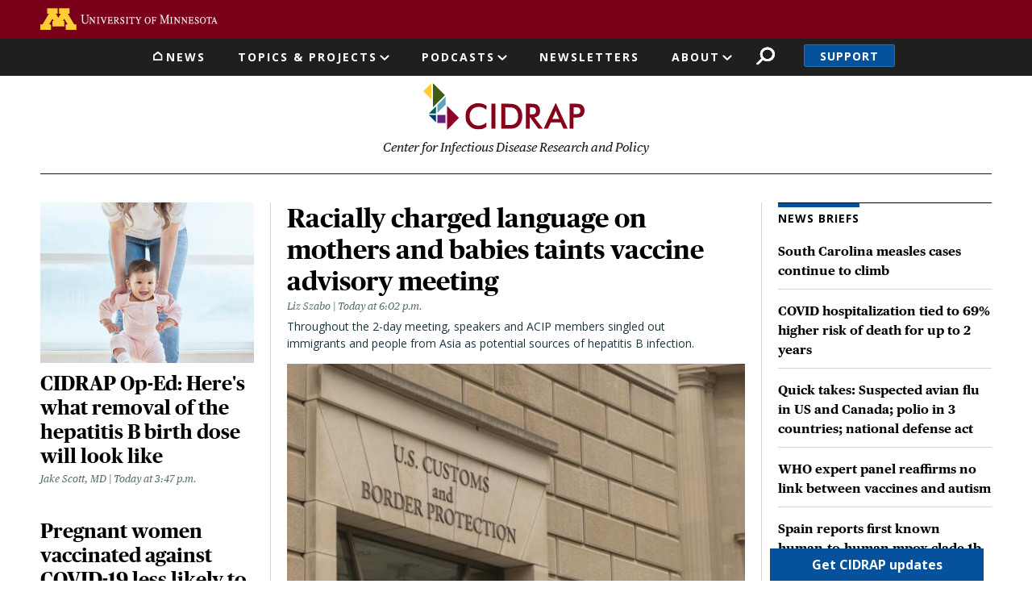

--- FILE ---
content_type: text/html; charset=UTF-8
request_url: https://www.cidrap.umn.edu/?sort=field_date&order=asc&amp%3Bamp%3Border=desc&amp%3Bamp%3Bf%5B0%5D=field_country%3A144&amp%3Bamp%3Bf%5B1%5D=field_related_topics%3A58&amp%3Bamp%3Bf%5B2%5D=field_country%3A166&amp%3Bamp%3Bf%5B3%5D=field_country%3A178&amp%3Bf%5B0%5D=field_country%3A173&f%5B0%5D=field_related_topics%3A49&f%5B1%5D=field_country%3A347&f%5B2%5D=field_country%3A421&f%5B3%5D=field_country%3A177&f%5B4%5D=field_country%3A180&f%5B5%5D=field_country%3A157&f%5B6%5D=field_organization%3A268
body_size: 24998
content:
<!DOCTYPE html>
<html lang="en" dir="ltr" prefix="og: https://ogp.me/ns#">
  <head>
    <meta charset="utf-8" />
<link rel="shortlink" href="https://www.cidrap.umn.edu/" />
<link rel="canonical" href="https://www.cidrap.umn.edu/" />
<link rel="image_src" href="https://www.cidrap.umn.edu/themes/custom/cidrap_theme/images/cidrap-og-image.jpg" />
<meta property="og:image" content="https://www.cidrap.umn.edu/themes/custom/cidrap_theme/images/cidrap-og-image.jpg" />
<meta name="google-site-verification" content="NKY_Z7hWDxYZ4fbYk1K-r4deoOSstM2wOfCljMQ0i0g" />
<meta name="Generator" content="Drupal 10 (https://www.drupal.org)" />
<meta name="MobileOptimized" content="width" />
<meta name="HandheldFriendly" content="true" />
<meta name="viewport" content="width=device-width, initial-scale=1, shrink-to-fit=no" />
<script type="text/javascript">var type = "homepage"</script>
<meta http-equiv="x-ua-compatible" content="ie=edge" />
<link rel="icon" href="/themes/custom/cidrap_theme/favicon.ico" type="image/vnd.microsoft.icon" />
<script src="/sites/default/files/google_tag/cidrap.umn.edu/google_tag.script.js?t7bvxd" defer></script>

    <title>Homepage | CIDRAP</title>
    <script type="application/ld+json">
    {
      "@context" : "https://schema.org",
      "@type" : "WebSite",
      "name" : "Center for Infectious Disease Research and Policy",
      "alternateName" : "CIDRAP",
      "url" : "https://www.cidrap.umn.edu/",
      "potentialAction": {
        "@type": "SearchAction",
        "target": {
          "@type": "EntryPoint",
          "urlTemplate": "https://www.cidrap.umn.edu/search?keywords={search_term_string}"
        },
        "query-input": "required name=search_term_string"
      }
    }
    </script>
    <link rel="stylesheet" media="all" href="/sites/default/files/css/css_9PcFHxWWlT-JsfjVZ9QhE4XDgvEjelsKB-WKFZjvQLs.css?delta=0&amp;language=en&amp;theme=cidrap_theme&amp;include=eJyFj-EOgzAIhF-oax_JUEuUSUtTqJt7-hk3s2R__EO4-45LiAyvLbBAojK5kVKDOtiMGcPEEoFvahsfTBqG1HoF9nCHp8On7WA5va90FRpMe8usJ_k5vpfaI5POmFxDrVKUVhwylh7-tI8iprbfXScbwlKFil1Gz2-UaVxCBEWnmxrmz74SPjQc02dJnfENvLByyQ" />
<link rel="stylesheet" media="all" href="https://stackpath.bootstrapcdn.com/font-awesome/4.7.0/css/font-awesome.min.css" />
<link rel="stylesheet" media="all" href="/sites/default/files/css/css_WDnphEevlZhbOsj8bDxrMdI0go3rRylTZy2529XE7Q8.css?delta=2&amp;language=en&amp;theme=cidrap_theme&amp;include=eJyFj-EOgzAIhF-oax_JUEuUSUtTqJt7-hk3s2R__EO4-45LiAyvLbBAojK5kVKDOtiMGcPEEoFvahsfTBqG1HoF9nCHp8On7WA5va90FRpMe8usJ_k5vpfaI5POmFxDrVKUVhwylh7-tI8iprbfXScbwlKFil1Gz2-UaVxCBEWnmxrmz74SPjQc02dJnfENvLByyQ" />

    <script src="/sites/default/files/js/js_HFachL4j3bDm9zGJd_ZHYYIfk_56a42NYxQluCBjfxE.js?scope=header&amp;delta=0&amp;language=en&amp;theme=cidrap_theme&amp;include=[base64]"></script>
<script src="https://script.crazyegg.com/pages/scripts/0103/1236.js" async></script>

  </head>
  <body class="layout-no-sidebars page-node-1000000 path-frontpage node--type-homepage">
    <nav aria-label="Skip link">
      <a href="#main-content" class="visually-hidden focusable skip-link">
        Skip to main content
      </a>
    </nav>
    <noscript><iframe src="https://www.googletagmanager.com/ns.html?id=GTM-KGDGRT5" height="0" width="0" style="display:none;visibility:hidden"></iframe></noscript>
      <div class="dialog-off-canvas-main-canvas" data-off-canvas-main-canvas>
    <div id="page-wrapper">
  <div id="page">
          <header id="header" class="header-front header no-banner" role="banner" aria-label="Site header">
                  <aside>  <section class="row region region-header-top">
    <div id="block-uofmheader" class="block block-cidrap block-u-of-m-header">
  
    
      <div class="content">
      <!DOCTYPE html>
<html lang="en">
	<head>
		<title>University of Minnesota</title>
	</head>
	<body>
		<!-- BEGIN HEADER -->
		<div class="umnhf" id="umnhf-h" role="banner">
			<!-- Skip Links: Give your nav and content elements the appropriate ID attributes -->
			<div id="skipLinks"><a href="#main-nav">Main navigation</a></div>
			<div class="printer"><div class="left"></div><div class="right"><strong>University of Minnesota</strong><br />http://twin-cities.umn.edu/<br />612-625-5000</div></div>
			<div class="umnhf" id="umnhf-h-mast">
				<a class="umnhf" id="umnhf-h-logo" href="http://twin-cities.umn.edu/"><span>Go to the U of M home page</span></a>
								<!-- Button below is for dropdown toggle, only visible on mobile screens. If using
							a non-dropdown version you can delete this tag -->
							</div>
			<!-- Twin Cities Campus CSE Code -->
					</div>
		<!-- END HEADER -->
		<a name="main-nav"></a>
		<a name="main-content"></a>
		<main id="umn-main" role="main">
		</main>
		<!-- BEGIN UofM FOOTER -->
		<!-- END UofM FOOTER -->
	</body>
</html>

    </div>
  </div>

  </section>
</aside>          <nav class="navbar navbar-expand-md" id="navbar-main">
                          <section class="header-top">
                  <nav role="navigation" aria-labelledby="block-mainnavigation-menu" id="block-mainnavigation" class="block block-menu navigation menu--main">
            
  <h2 class="sr-only" id="block-mainnavigation-menu">Main navigation</h2>
  

        
              <ul id="block-mainnavigation" block="block-mainnavigation" class="clearfix nav navbar-nav">
                                        <li class="nav-item nav-link-news">
                                        <a href="/" class="nav-link menu-level-0" data-drupal-link-system-path="&lt;front&gt;">News</a>
                        </li>
                                    <li class="nav-item menu-item--expanded dropdown nav-link-topics--projects">
                                                              <ul class="dropdown-menu">
                                              <li class="dropdown-item nav-link-antimicrobial-resistance">
                                        <a href="/antimicrobial-stewardship" class="menu-level-1" data-drupal-link-system-path="node/48">Antimicrobial Resistance</a>
                        </li>
                                    <li class="dropdown-item nav-link-covid-19">
                                        <a href="/covid-19" class="menu-level-1" data-drupal-link-system-path="node/178636">COVID-19</a>
                        </li>
                                    <li class="dropdown-item nav-link-chronic-wasting-disease">
                                        <a href="/chronic-wasting-disease" class="menu-level-1" data-drupal-link-system-path="node/166911">Chronic Wasting Disease</a>
                        </li>
                                    <li class="dropdown-item nav-link-influenza-">
                                        <a href="/influenza-general" class="menu-level-1" data-drupal-link-system-path="node/69">Influenza </a>
                        </li>
                                    <li class="dropdown-item nav-link-resilient-drug-supply">
                                        <a href="/resilient-drug-supply" class="menu-level-1" data-drupal-link-system-path="node/182526">Resilient Drug Supply</a>
                        </li>
                                    <li class="dropdown-item nav-link-all-topics-a-z">
                                        <a href="/infectious-disease-topics" class="button menu-level-1" target="_self" data-drupal-link-system-path="node/1000028">All Topics A-Z</a>
                        </li>
                                    <li class="dropdown-item nav-link-coronavirus-vaccines-roadmap">
                                        <a href="/coronavirus-vaccines-roadmap" class="menu-level-1" data-drupal-link-system-path="node/1000170">Coronavirus Vaccines Roadmap</a>
                        </li>
                                    <li class="dropdown-item nav-link-influenza-vaccines-roadmap">
                                        <a href="https://ivr.cidrap.umn.edu/" class="menu-level-1">Influenza Vaccines Roadmap</a>
                        </li>
                                    <li class="dropdown-item nav-link-roadmaps-for-priority-pathogens">
                                        <a href="/roadmap-development" class="menu-level-1" data-drupal-link-system-path="node/1000169">Roadmaps for Priority Pathogens</a>
                        </li>
                                    <li class="dropdown-item nav-link-vaccine-integrity-project">
                                        <a href="/vaccine-integrity-project" class="menu-level-1">Vaccine Integrity Project</a>
                        </li>
                                    <li class="dropdown-item nav-link-cidrap-leadership-forum">
                                        <a href="/forum" class="menu-level-1" title="CIDRAP Leadership Forum" data-drupal-link-system-path="node/1000130">CIDRAP Leadership Forum</a>
                        </li>
                                    <li class="dropdown-item nav-link-">
                                        <span class="hide menu-level-1">.</span>
                        </li>
                                    <li class="dropdown-item nav-link-">
                                        <span class="hide menu-level-1">.</span>
                        </li>
        </ul>
  
            <span class="nav-link dropdown-toggle menu-level-0" aria-expanded="false" aria-haspopup="true" tabindex="0" role="button">Topics &amp; Projects</span>
                        </li>
                                    <li class="nav-item menu-item--expanded dropdown nav-link-podcasts">
                                                              <ul class="dropdown-menu">
                                              <li class="dropdown-item nav-link-antimicrobial-stewardship">
                                        <a href="/antimicrobial-stewardship/superbugs-you" class="menu-level-1" data-drupal-link-system-path="node/1000766">Antimicrobial Stewardship</a>
                        </li>
                                    <li class="dropdown-item nav-link-chronic-wasting-disease">
                                        <a href="/chronic-wasting-disease/cwd-pod" class="menu-level-1" data-drupal-link-system-path="node/1000067">Chronic Wasting Disease</a>
                        </li>
                                    <li class="dropdown-item nav-link-osterholm-update">
                                        <a href="/osterholm-update" class="menu-level-1">Osterholm Update</a>
                        </li>
        </ul>
  
            <span class="nav-link dropdown-toggle menu-level-0" aria-expanded="false" aria-haspopup="true" tabindex="0" role="button">Podcasts</span>
                        </li>
                                    <li class="nav-item nav-link-newsletters">
                                        <a href="/newsletter" class="nav-link menu-level-0">Newsletters</a>
                        </li>
                                    <li class="nav-item menu-item--expanded dropdown nav-link-about">
                                                              <ul class="dropdown-menu">
                                              <li class="dropdown-item nav-link-about-cidrap">
                                        <a href="/about-cidrap" class="menu-level-1" data-drupal-link-system-path="node/1000010">About CIDRAP</a>
                        </li>
                                    <li class="dropdown-item nav-link-cidrap-in-the-news">
                                        <a href="/cidrap-news" class="menu-level-1" data-drupal-link-system-path="node/1000013">CIDRAP in the News</a>
                        </li>
                                    <li class="dropdown-item nav-link-our-staff">
                                        <a href="/about-us/cidrap-staff" class="menu-level-1" data-drupal-link-system-path="node/1000014">Our Staff</a>
                        </li>
                                    <li class="dropdown-item nav-link-our-director">
                                        <a href="/michael-t-osterholdm-phd-mph" class="menu-level-1" data-drupal-link-system-path="node/20018">Our Director</a>
                        </li>
                                    <li class="dropdown-item nav-link-osterholm-in-the-press">
                                        <a href="/osterholm-quotes" class="menu-level-1" data-drupal-link-system-path="node/1000115">Osterholm in the Press</a>
                        </li>
                                    <li class="dropdown-item nav-link-shop-merchandise">
                                        <a href="https://www.mnalumnimarket.com/collections/cidrap?utm_source=website&amp;utm_medium=website&amp;utm_campaign=CIDRAPdonate&amp;utm_content=CIDRAP" class="menu-level-1">Shop Merchandise</a>
                        </li>
                                    <li class="dropdown-item nav-link-contact-us">
                                        <a href="/contact-us" class="menu-level-1" data-drupal-link-system-path="node/1000114">Contact Us</a>
                        </li>
        </ul>
  
            <span class="nav-link dropdown-toggle menu-level-0" aria-expanded="false" aria-haspopup="true" tabindex="0" role="button">About</span>
                        </li>
        </ul>
  


  </nav>
<div id="block-cidrapsecondarynav" class="block block-cidrap block-cidrap-secondary">
  
    
      <div class="content">
        <button  data-target="#overlay-search" data-toggle="modal" type="button">Search</button>
  <div  aria-hidden="hidden" aria-labelledby="overlay-title-search" class="modal fade search" id="overlay-search" tabindex="-1">
    <div class="modal-dialog" role="document">
      <div class="modal-header">
        <h2  class="modal-title sr-only" id="overlay-title-search"></h2>
        <button type="button" class="close" data-dismiss="modal" aria-label="Close">
          <span>CLOSE</span>
        </button>
      </div>
      <div class="modal-content">
        
<form class="cidrap-search-form" data-drupal-selector="cidrap-search-form" action="/search" method="get" id="cidrap-search-form" accept-charset="UTF-8">
  



          <fieldset class="js-form-item js-form-type-search form-type-search js-form-item-keywords form-item-keywords form-no-label form-group">
          <label for="edit-keywords" class="sr-only">Search</label>
                    <input title="Search by keyword" placeholder="Search by keyword" data-drupal-selector="edit-keywords" type="search" id="edit-keywords" name="keywords" value="" size="15" maxlength="128" class="form-search form-control" />

                      </fieldset>
<div data-drupal-selector="edit-actions" class="form-actions js-form-wrapper form-group" id="edit-actions"><input data-drupal-selector="edit-submit" type="submit" id="edit-submit" value="Search" class="button js-form-submit form-submit btn btn-primary form-control" />
</div>

</form>

      </div>
    </div>
  </div>
  
              <ul class="clearfix nav">
                    <li class="nav-item">
                <a href="/support" class="nav-link nav-link--support" data-drupal-link-system-path="node/1000017">Support</a>
              </li>
        </ul>
  


    </div>
  </div>
<div id="block-responsivemenumobileicon" class="responsive-menu-toggle-wrapper responsive-menu-toggle block block-responsive-menu block-responsive-menu-toggle">
  
    
      <div class="content">
      <a id="toggle-icon" class="toggle responsive-menu-toggle-icon" title="Menu" href="#off-canvas">
  <span class="icon"></span><span class="label">Menu</span>
</a>
    </div>
  </div>

              </section>
              <section class="header-bottom">
                        <a href="/" title="Home" rel="home" class="navbar-brand">
              <img src="/themes/custom/cidrap_theme/logo.svg" alt="Home" class="img-fluid d-inline-block align-top" />
            
    </a>
        <div class="d-inline-block align-top site-name-slogan">
      Center for Infectious Disease Research and Policy
    </div>
  

              </section>
                      </nav>
              </header>
        <a id="main-content" tabindex="-1"></a>
              <div class="highlighted">
        <aside class="container section clearfix" role="complementary">
            <div data-drupal-messages-fallback class="hidden"></div>


        </aside>
      </div>
            <div id="main-wrapper" class="layout-main-wrapper clearfix">
              <div id="main" class="container">
          
          <div class="row row-offcanvas row-offcanvas-left clearfix">
              <main class="main-content col" id="content" role="main">
                <section class="section">
                    <div class="node node--type-homepage node--view-mode-full ds-1col clearfix">

  

  
            <div class="field field--name-node-title field--type-ds field--label-hidden field__item"><h1 class="sr-only">
  Homepage
</h1>
</div>
      
      <div class="field field--name-field-components field--type-entity-reference-revisions field--label-hidden field__items">
              <div class="field__item"><div class="paragraph paragraph--type-layout-1-2-1 paragraph--view-mode-default margin-above-small ds-1col clearfix">

  

  
            <div class="field field--name-field-column-one field--type-entity-reference-revisions field--label-hidden field__item"><div class="paragraph paragraph--type-small-features paragraph--view-mode-default ds-1col clearfix">

  

  
      <div class="field field--name-field-articles field--type-entity-reference field--label-hidden field__items">
              <div class="field__item"><div class="node node--type-ss-news node--view-mode-layout-medium ds-1col clearfix">

  

  <a href="/childhood-vaccines/cidrap-op-ed-heres-what-removal-hepatitis-b-birth-dose-will-look" class="field-group-link" hreflang="en">
            <div class="field field--name-field-image-thumbnail field--type-image field--label-hidden field__item">  <img src="/sites/default/files/styles/layout_medium/public/article/Baby%20first%20steps%20with%20mom.jpg?itok=Kw2kmemD" width="400" height="300" alt="Baby taking first steps" loading="lazy" class="image-style-layout-medium" />


</div>
      
            <div class="field field--name-node-title field--type-ds field--label-hidden field__item"><h2>
  CIDRAP Op-Ed: Here&#039;s what removal of the hepatitis B birth dose will look like
</h2>
</div>
      
<div  class="author-date-wrapper">
      
      <div class="field field--name-field-authors field--type-entity-reference field--label-hidden field__items">
              <div class="field__item">    <div>
    <div class="node node--type-ss-news node--view-mode-article-author-unlinked ds-1col clearfix">

  

  
            <div class="field field--name-field-post field--type-string field--label-hidden field__item">Jake Scott, MD</div>
      

</div>


  </div>

</div>
          </div>
  
            <div class="field field--name-field-date-time field--type-datetime field--label-hidden field__item"><time datetime="2025-12-15T09:47:00-06:00" class="cidrap-publish-time">&nbsp;</time></div>
      
  </div>

            <div class="clearfix text-formatted field field--name-field-teaser field--type-text-long field--label-hidden field__item"><p><span>The infants most likely to fall through screening gaps are those born to families without consistent prenatal care, who are uninsured or underinsured, or live in at-risk communities.</span></p></div>
      </a>

</div>

</div>
              <div class="field__item"><div class="node node--type-ss-news node--view-mode-layout-medium ds-1col clearfix">

  

  <a href="/covid-19/pregnant-women-vaccinated-against-covid-19-less-likely-be-hospitalized-or-deliver" class="field-group-link" hreflang="en">
            <div class="field field--name-field-image-thumbnail field--type-image field--label-hidden field__item">  <img src="/sites/default/files/styles/layout_medium/public/article/Pregnant%20women%20being%20vaccinated.jpg?itok=js023XsO" width="400" height="300" alt="A pregnant woman receives a COVID-19 vaccination." loading="lazy" class="image-style-layout-medium" />


</div>
      
            <div class="field field--name-node-title field--type-ds field--label-hidden field__item"><h2>
  Pregnant women vaccinated against COVID-19 less likely to be hospitalized or deliver prematurely, new data show
</h2>
</div>
      
<div  class="author-date-wrapper">
      
      <div class="field field--name-field-authors field--type-entity-reference field--label-hidden field__items">
              <div class="field__item">    <div>
    <div class="node node--type-ss-news node--view-mode-article-author-unlinked ds-1col clearfix">

  

  
      <div class="field field--name-field-authors field--type-entity-reference field--label-hidden field__items">
              <div class="field__item"><div class="node node--type-ss-bio node--view-mode-article-author-unlinked ds-1col clearfix">

  

  
            <div class="field field--name-field-bio-name field--type-name field--label-hidden field__item">Liz Szabo</div>
      

</div>

</div>
          </div>
  

</div>


  </div>

</div>
          </div>
  
            <div class="field field--name-field-date-time field--type-datetime field--label-hidden field__item"><time datetime="2025-12-15T13:25:00-06:00" class="cidrap-publish-time">&nbsp;</time></div>
      
  </div>

            <div class="clearfix text-formatted field field--name-field-teaser field--type-text-long field--label-hidden field__item"><p><span lang="EN">The study confirms the safety and benefits of COVID-19 vaccines for pregnant women at a time when federal officials are publicly raising doubts about the safety of immunizations.</span></p></div>
      </a>

</div>

</div>
          </div>
  

</div>

</div>
      
            <div class="field field--name-field-column-two field--type-entity-reference-revisions field--label-hidden field__item"><div class="paragraph paragraph--type-large-feature paragraph--view-mode-default ds-1col clearfix">

  

  
            <div class="field field--name-field-article field--type-entity-reference field--label-hidden field__item"><div class="node node--type-ss-news node--view-mode-layout-large ds-1col clearfix">

  

  <a href="/childhood-vaccines/racially-charged-language-mothers-and-babies-taints-vaccine-advisory-meeting" class="field-group-link" hreflang="en">
            <div class="field field--name-node-title field--type-ds field--label-hidden field__item"><h2>
  Racially charged language on mothers and babies taints vaccine advisory meeting
</h2>
</div>
      
<div  class="author-date-wrapper">
      
      <div class="field field--name-field-authors field--type-entity-reference field--label-hidden field__items">
              <div class="field__item">    <div>
    <div class="node node--type-ss-news node--view-mode-article-author-unlinked ds-1col clearfix">

  

  
      <div class="field field--name-field-authors field--type-entity-reference field--label-hidden field__items">
              <div class="field__item"><div class="node node--type-ss-bio node--view-mode-article-author-unlinked ds-1col clearfix">

  

  
            <div class="field field--name-field-bio-name field--type-name field--label-hidden field__item">Liz Szabo</div>
      

</div>

</div>
          </div>
  

</div>


  </div>

</div>
          </div>
  
            <div class="field field--name-field-date-time field--type-datetime field--label-hidden field__item"><time datetime="2025-12-15T12:02:00-06:00" class="cidrap-publish-time">&nbsp;</time></div>
      
  </div>

            <div class="clearfix text-formatted field field--name-field-teaser field--type-text-long field--label-hidden field__item"><p>Throughout the 2-day meeting, speakers and ACIP members singled out immigrants and people from Asia as potential sources of hepatitis B infection.</p></div>
      
            <div class="field field--name-field-image-thumbnail field--type-image field--label-hidden field__item">  <img src="/sites/default/files/styles/layout_large/public/article/US%20Customs%20Border%20Protect%20bldg.jpg?itok=zNR88vbk" width="800" height="474" alt="US Customs building" loading="lazy" class="image-style-layout-large" />


</div>
      </a>

</div>

</div>
      

</div>

</div>
      
            <div class="field field--name-field-column-three field--type-entity-reference-revisions field--label-hidden field__item"><div class="paragraph paragraph--type-news-briefs-listing paragraph--view-mode-default ds-1col clearfix">

  

  
            <div class="field field--name-field-news-briefs field--type-boolean field--label-hidden field__item"><div class="views-element-container"><div class="view view-layout-news-briefs view-id-layout_news_briefs view-display-id-default js-view-dom-id-7295f33a9b72a0d79a8f5ca59c433692d6772a79c982c9c3a2c0672f5ff1dff8">
  
    
      <div class="view-header">
      <h2>News Briefs</h2>
    </div>
      
      <div class="view-content row">
          <div class="views-row">
    <div class="views-field views-field-rendered-entity"><span class="field-content"><div class="node node--type-scan node--view-mode-layout-small ds-1col clearfix">

  

  <a href="/measles/south-carolina-measles-cases-continue-climb" class="field-group-link" hreflang="en">
            <div class="field field--name-node-title field--type-ds field--label-hidden field__item"><h3>
  South Carolina measles cases continue to climb
</h3>
</div>
      
<div class="field field--name-field-authors field--type-entity-reference field--label-hidden field__items"><div class="field__item"><div><div class="node node--type-scan node--view-mode-article-author-unlinked ds-1col clearfix"><div class="field field--name-field-authors field--type-entity-reference field--label-hidden field__items"><div class="field__item"><div class="node node--type-ss-bio node--view-mode-article-author-unlinked ds-1col clearfix"><div class="field field--name-field-bio-name field--type-name field--label-hidden field__item">Stephanie Soucheray</div></div></div></div></div></div></div></div></a>

</div>

</span></div>
  </div>
    <div class="views-row">
    <div class="views-field views-field-rendered-entity"><span class="field-content"><div class="node node--type-scan node--view-mode-layout-small ds-1col clearfix">

  

  <a href="/covid-19/covid-hospitalization-tied-69-higher-risk-death-2-years" class="field-group-link" hreflang="en">
            <div class="field field--name-node-title field--type-ds field--label-hidden field__item"><h3>
  COVID hospitalization tied to 69% higher risk of death for up to 2 years
</h3>
</div>
      
<div class="field field--name-field-authors field--type-entity-reference field--label-hidden field__items"><div class="field__item"><div><div class="node node--type-scan node--view-mode-article-author-unlinked ds-1col clearfix"><div class="field field--name-field-authors field--type-entity-reference field--label-hidden field__items"><div class="field__item"><div class="node node--type-ss-bio node--view-mode-article-author-unlinked ds-1col clearfix"><div class="field field--name-field-bio-name field--type-name field--label-hidden field__item">Laine Bergeson</div></div></div></div></div></div></div></div></a>

</div>

</span></div>
  </div>
    <div class="views-row">
    <div class="views-field views-field-rendered-entity"><span class="field-content"><div class="node node--type-scan node--view-mode-layout-small ds-1col clearfix">

  

  <a href="/avian-influenza-bird-flu/quick-takes-suspected-avian-flu-us-and-canada-polio-3-countries-national" class="field-group-link" hreflang="en">
            <div class="field field--name-node-title field--type-ds field--label-hidden field__item"><h3>
  Quick takes: Suspected avian flu in US and Canada; polio in 3 countries; national defense act
</h3>
</div>
      
<div class="field field--name-field-authors field--type-entity-reference field--label-hidden field__items"><div class="field__item"><div><div class="node node--type-scan node--view-mode-article-author-unlinked ds-1col clearfix"><div class="field field--name-field-authors field--type-entity-reference field--label-hidden field__items"><div class="field__item"><div class="node node--type-ss-bio node--view-mode-article-author-unlinked ds-1col clearfix"><div class="field field--name-field-bio-name field--type-name field--label-hidden field__item">Mary Van Beusekom</div></div></div></div></div></div></div></div></a>

</div>

</span></div>
  </div>
    <div class="views-row">
    <div class="views-field views-field-rendered-entity"><span class="field-content"><div class="node node--type-scan node--view-mode-layout-small ds-1col clearfix">

  

  <a href="/public-health/who-expert-panel-reaffirms-no-link-between-vaccines-and-autism" class="field-group-link" hreflang="en">
            <div class="field field--name-node-title field--type-ds field--label-hidden field__item"><h3>
  WHO expert panel reaffirms no link between vaccines and autism
</h3>
</div>
      
<div class="field field--name-field-authors field--type-entity-reference field--label-hidden field__items"><div class="field__item"><div><div class="node node--type-scan node--view-mode-article-author-unlinked ds-1col clearfix"><div class="field field--name-field-authors field--type-entity-reference field--label-hidden field__items"><div class="field__item"><div class="node node--type-ss-bio node--view-mode-article-author-unlinked ds-1col clearfix"><div class="field field--name-field-bio-name field--type-name field--label-hidden field__item">Laine Bergeson</div></div></div></div></div></div></div></div></a>

</div>

</span></div>
  </div>
    <div class="views-row">
    <div class="views-field views-field-rendered-entity"><span class="field-content"><div class="node node--type-scan node--view-mode-layout-small ds-1col clearfix">

  

  <a href="/mpox/spain-reports-first-known-human-human-mpox-clade-1b-transmission-outside-africa" class="field-group-link" hreflang="en">
            <div class="field field--name-node-title field--type-ds field--label-hidden field__item"><h3>
  Spain reports first known human-to-human mpox clade 1b transmission outside Africa
</h3>
</div>
      
<div class="field field--name-field-authors field--type-entity-reference field--label-hidden field__items"><div class="field__item"><div><div class="node node--type-scan node--view-mode-article-author-unlinked ds-1col clearfix"><div class="field field--name-field-authors field--type-entity-reference field--label-hidden field__items"><div class="field__item"><div class="node node--type-ss-bio node--view-mode-article-author-unlinked ds-1col clearfix"><div class="field field--name-field-bio-name field--type-name field--label-hidden field__item">Laine Bergeson</div></div></div></div></div></div></div></div></a>

</div>

</span></div>
  </div>
    <div class="views-row">
    <div class="views-field views-field-rendered-entity"><span class="field-content"><div class="node node--type-scan node--view-mode-layout-small ds-1col clearfix">

  

  <a href="/measles/quick-takes-measles-reappears-connecticut-more-infant-botulism-avian-flu-florida-birds" class="field-group-link" hreflang="en">
            <div class="field field--name-node-title field--type-ds field--label-hidden field__item"><h3>
  Quick takes: Measles reappears in Connecticut, more infant botulism, avian flu in Florida birds
</h3>
</div>
      
<div class="field field--name-field-authors field--type-entity-reference field--label-hidden field__items"><div class="field__item"><div><div class="node node--type-scan node--view-mode-article-author-unlinked ds-1col clearfix"><div class="field field--name-field-authors field--type-entity-reference field--label-hidden field__items"><div class="field__item"><div class="node node--type-ss-bio node--view-mode-article-author-unlinked ds-1col clearfix"><div class="field field--name-field-bio-name field--type-name field--label-hidden field__item">Stephanie Soucheray</div></div></div></div></div></div></div></div></a>

</div>

</span></div>
  </div>

    </div>
  
            <div class="view-footer">
      <a href="/all-news">All News</a>
    </div>
    </div>
</div>
</div>
      

</div>

</div>
      

</div>

</div>
              <div class="field__item"><div class="paragraph paragraph--type-features-4-across paragraph--view-mode-default margin-above-small ds-1col clearfix">

  

  
      <div class="field field--name-field-items field--type-entity-reference-revisions field--label-hidden field__items">
              <div class="field__item"><div class="paragraph paragraph--type-reference-feature paragraph--view-mode-default ds-1col clearfix">

  

  
            <div class="field field--name-field-item field--type-entity-reference field--label-hidden field__item"><div class="node node--type-ss-news node--view-mode-layout-medium-topic-listings ds-1col clearfix">

  

  <a href="/public-health/survey-suggests-broad-voter-support-vaccines-shortly-after-2024-us-presidential" class="field-group-link" hreflang="en">
            <div class="field field--name-field-image-thumbnail field--type-image field--label-hidden field__item">  <img src="/sites/default/files/styles/layout_medium/public/article/Syringe%20on%20ballot%20box.jpg?itok=s46vtQLO" width="400" height="300" alt="syringe on ballot box" loading="lazy" class="image-style-layout-medium" />


</div>
      
            <div class="field field--name-node-title field--type-ds field--label-hidden field__item"><h3>
  Survey suggests broad voter support for vaccines shortly after 2024 US presidential election
</h3>
</div>
      
<div  class="author-date-wrapper">
      
      <div class="field field--name-field-authors field--type-entity-reference field--label-hidden field__items">
              <div class="field__item">    <div>
    <div class="node node--type-ss-news node--view-mode-article-author-unlinked ds-1col clearfix">

  

  
      <div class="field field--name-field-authors field--type-entity-reference field--label-hidden field__items">
              <div class="field__item"><div class="node node--type-ss-bio node--view-mode-article-author-unlinked ds-1col clearfix">

  

  
            <div class="field field--name-field-bio-name field--type-name field--label-hidden field__item">Laine Bergeson</div>
      

</div>

</div>
          </div>
  

</div>


  </div>

</div>
          </div>
  
            <div class="field field--name-field-date-time field--type-datetime field--label-hidden field__item"><time datetime="2025-12-09T12:15:00-06:00" class="cidrap-publish-time">&nbsp;</time></div>
      
  </div>
</a>

</div>

</div>
      

</div>

</div>
              <div class="field__item"><div class="paragraph paragraph--type-custom-feature paragraph--view-mode-default ds-1col clearfix">

  

  <a href="https://www.cidrap.umn.edu/anti-science/special-episode-acips-hepatitis-b-vaccine-decisions" class="field-group-link">
<div  class="group-left">
      
            <div class="field field--name-field-image field--type-image field--label-hidden field__item">  <img src="/sites/default/files/styles/square/public/custom-features/covidplain.jpg?h=422f6b37&amp;itok=60BtpMtO" width="220" height="220" alt="Coronavirus" loading="lazy" class="image-style-square" />


</div>
      
            <div class="field field--name-field-supertitle field--type-string field--label-hidden field__item">OSTERHOLM UPDATE: PODCAST</div>
      
  </div>

<div  class="group-right">
          
      <h2>Special Episode! December 8, 2025 — ACIP&#039;s Hepatitis B Vaccine Decisions</h2>
      
  


  </div>
</a>

</div>

</div>
              <div class="field__item"><div class="paragraph paragraph--type-custom-feature paragraph--view-mode-default ds-1col clearfix">

  

  <a href="https://www.cidrap.umn.edu/vaccine-integrity-project/hepatitis-b" class="field-group-link">
<div  class="group-left">
      
            <div class="field field--name-field-image field--type-image field--label-hidden field__item">  <img src="/sites/default/files/styles/square/public/custom-features/VIP%20logo%20small.jpg?h=183513ab&amp;itok=VD0Pq_hQ" width="220" height="220" alt="VIP logo" loading="lazy" class="image-style-square" />


</div>
      
            <div class="field field--name-field-supertitle field--type-string field--label-hidden field__item">Report on hepatitis B vaccine birth dose</div>
      
  </div>

<div  class="group-right">
          
      <h2>University Hepatitis B Vaccination at Birth: Safety, Effectiveness, and Public Health Impact</h2>
      
  


  </div>
</a>

</div>

</div>
              <div class="field__item"><div class="paragraph paragraph--type-custom-feature paragraph--view-mode-default ds-1col clearfix">

  

  <a href="https://evidence.nejm.org/author-center/article-types-and-submission-information" class="field-group-link">
<div  class="group-left">
      
            <div class="field field--name-field-image field--type-image field--label-hidden field__item">  <img src="/sites/default/files/styles/square/public/custom-features/bacterium%20in%20red%20blood%20cells.jpg?itok=Fu3H7cX9" width="220" height="220" alt="Bacterium in red blood cells" loading="lazy" class="image-style-square" />


</div>
      
            <div class="field field--name-field-supertitle field--type-string field--label-hidden field__item">Submit a Public Health Alerts report</div>
      
  </div>

<div  class="group-right">
          
      <h2>New joint CIDRAP/NEJM Evidence section: a rapid response publication for priority public health issues</h2>
      
  


  </div>
</a>

</div>

</div>
              <div class="field__item"><div class="paragraph paragraph--type-custom-feature paragraph--view-mode-default ds-1col clearfix">

  

  <a href="https://cvr.cidrap.umn.edu/" class="field-group-link">
<div  class="group-left">
      
            <div class="field field--name-field-image field--type-image field--label-hidden field__item">  <img src="/sites/default/files/styles/square/public/custom-features/Coronavirus%20R%26D%20vax%20roadmap.jpg?itok=Y3BRNXn3" width="220" height="220" alt="Test tubes and gloved hand" loading="lazy" class="image-style-square" />


</div>
      
            <div class="field field--name-field-supertitle field--type-string field--label-hidden field__item">Revamped Coronavirus Vaccines Roadmap</div>
      
  </div>

<div  class="group-right">
          
      <h2>New site now includes a Coronavirus Vaccine Technology Landscape, R&amp;D Progress Tracker, &amp; Scholar Hub</h2>
      
  


  </div>
</a>

</div>

</div>
              <div class="field__item"><div class="paragraph paragraph--type-custom-feature paragraph--view-mode-default ds-1col clearfix">

  

  <a href="https://www.cidrap.umn.edu/vaccine-integrity-project" class="field-group-link">
<div  class="group-left">
      
            <div class="field field--name-field-image field--type-image field--label-hidden field__item">  <img src="/sites/default/files/styles/square/public/custom-features/CIDRAP%20VIP%20logo%20pic_0.jpg?h=dc3dbb2e&amp;itok=71hYGMXz" width="220" height="220" alt="Gloved hands vaccine syringes" loading="lazy" class="image-style-square" />


</div>
      
            <div class="field field--name-field-supertitle field--type-string field--label-hidden field__item">Vaccine Integrity Project</div>
      
  </div>

<div  class="group-right">
          
      <h2>New CIDRAP initiative launched April 24, 2025</h2>
      
  


  </div>
</a>

</div>

</div>
              <div class="field__item"><div class="paragraph paragraph--type-custom-feature paragraph--view-mode-default ds-1col clearfix">

  

  <a href="https://www.youtube.com/watch?v=Lh5hP6zcVrs" class="field-group-link">
<div  class="group-left">
      
            <div class="field field--name-field-image field--type-image field--label-hidden field__item">  <img src="/sites/default/files/styles/square/public/custom-features/Vax%20vials%20from%20HHS%20response%20video.jpg?itok=xLoK6lcU" width="220" height="220" alt="Vaccine vials" loading="lazy" class="image-style-square" />


</div>
      
            <div class="field field--name-field-supertitle field--type-string field--label-hidden field__item">VIP response to HHS vaccine claims</div>
      
  </div>

<div  class="group-right">
          
      <h2>In a new video, CIDRAP Director Dr. Michael Osterholm addresses misleading information on the impact of vaccination</h2>
      
  


  </div>
</a>

</div>

</div>
              <div class="field__item"><div class="paragraph paragraph--type-custom-feature paragraph--view-mode-default ds-1col clearfix">

  

  <a href="https://ivr.cidrap.umn.edu/rd-progress" class="field-group-link">
<div  class="group-left">
      
            <div class="field field--name-field-image field--type-image field--label-hidden field__item">  <img src="/sites/default/files/styles/square/public/custom-features/IVR%20progress%20tracker%20photo.jpg?itok=saerBvJr" width="220" height="220" alt="Influenza virus" loading="lazy" class="image-style-square" />


</div>
      
            <div class="field field--name-field-supertitle field--type-string field--label-hidden field__item">Tracking Influenza Vaccine R&amp;D Progress</div>
      
  </div>

<div  class="group-right">
          
      <h2>Dashboard details progress toward improved influenza vaccines</h2>
      
  


  </div>
</a>

</div>

</div>
          </div>
  

</div>

</div>
              <div class="field__item"><div class="paragraph paragraph--type-call-to-action paragraph--view-mode-default text-color-light width-full ds-3col-equal clearfix">

  

  <div class="group-left">
    
            <div class="field field--name-field-background-image-cta field--type-entity-reference field--label-hidden field__item"><div class="media media--type-call-to-action-background media--view-mode-default ds-1col clearfix">

  

  
            <div class="field field--name-field-media-image-1 field--type-image field--label-hidden field__item">  <img src="/sites/default/files/2022-08/rotavirus-virons-blue.jpg" width="2000" height="1125" alt="Rotavirus virons - Blue" loading="lazy" />

</div>
      

</div>

</div>
      
  </div>

  <div class="group-middle">
        
      <h2><p>Infectious disease information from CIDRAP.</p>
</h2>
      
  


  </div>

  <div class="group-right">
    
            <div class="field field--name-field-link field--type-link field--label-hidden field__item"><a href="/newsletter">Newsletter Sign Up</a></div>
      
  </div>

</div>

</div>
              <div class="field__item"><div class="paragraph paragraph--type-promos-4-across paragraph--view-mode-default margin-above-small ds-1col clearfix">

  

  
      <div class="field field--name-field-items field--type-entity-reference-revisions field--label-hidden field__items">
              <div class="field__item"><div class="paragraph paragraph--type-promo paragraph--view-mode-default ds-1col clearfix">

  

  <a href="/osterholm-update" class="field-group-link">
<div  class="group-left">
          
      <h3>Osterholm Update Podcast</h3>
      
  


            <div class="clearfix text-formatted field field--name-field-teaser-text field--type-text-long field--label-hidden field__item"><p>Discussion &amp; analysis on the latest infectious disease developments by Dr. Osterholm and Chris Dall.</p>
</div>
      
  </div>

<div  class="group-right">
      
            <div class="field field--name-field-image field--type-image field--label-hidden field__item">  <img src="/sites/default/files/styles/square/public/promos/podcast.jpg?itok=DDnO5zbO" width="220" height="220" alt="podcast" loading="lazy" class="image-style-square" />


</div>
      
  </div>
</a>

</div>

</div>
              <div class="field__item"><div class="paragraph paragraph--type-promo paragraph--view-mode-default ds-1col clearfix">

  

  <a href="/cidrap-news" class="field-group-link">
<div  class="group-left">
          
      <h3>CIDRAP in the News</h3>
      
  


            <div class="clearfix text-formatted field field--name-field-teaser-text field--type-text-long field--label-hidden field__item"><p>CIDRAP staff are frequently featured on other news sites. Please see our opinion pieces, commentaries, and other features.</p>
</div>
      
  </div>

<div  class="group-right">
      
            <div class="field field--name-field-image field--type-image field--label-hidden field__item">  <img src="/sites/default/files/styles/square/public/images/bios/mto-stuart_isett.jpg?h=832e4bda&amp;itok=ImzgiCh8" width="220" height="220" alt="Michael Osterholm" loading="lazy" class="image-style-square" />


</div>
      
  </div>
</a>

</div>

</div>
              <div class="field__item"><div class="paragraph paragraph--type-promo paragraph--view-mode-default ds-1col clearfix">

  

  <a href="https://ivr.cidrap.umn.edu/universal-influenza-vaccine-technology-landscape" class="field-group-link">
<div  class="group-left">
          
      <h3>Database: Universal Influenza Vaccine Technology Landscape</h3>
      
  


            <div class="clearfix text-formatted field field--name-field-teaser-text field--type-text-long field--label-hidden field__item"><p>Data on novel vaccine candidates in clinical or late preclinical development.</p>
</div>
      
  </div>

<div  class="group-right">
      
            <div class="field field--name-field-image field--type-image field--label-hidden field__item">  <img src="/sites/default/files/styles/square/public/promos/ivr.png?itok=VBn5YCwH" width="220" height="220" alt="vaccination icon" loading="lazy" class="image-style-square" />


</div>
      
  </div>
</a>

</div>

</div>
              <div class="field__item"><div class="paragraph paragraph--type-promo paragraph--view-mode-default ds-1col clearfix">

  

  <a href="https://www.mnalumnimarket.com/collections/cidrap" class="field-group-link">
<div  class="group-left">
          
      <h3>CIDRAP Merchandise</h3>
      
  


            <div class="clearfix text-formatted field field--name-field-teaser-text field--type-text-long field--label-hidden field__item"><p>CIDRAP and Osterholm Update podcast merchandise is available for purchase. Order t-shirts, mugs, socks, buttons, stickers, and more!</p>
</div>
      
  </div>

<div  class="group-right">
      
            <div class="field field--name-field-image field--type-image field--label-hidden field__item">  <img src="/sites/default/files/styles/square/public/promos/shop-cidrap_0.png?itok=O0R7K7KL" width="220" height="220" alt="Shopping bag with CIDRAP logo" loading="lazy" class="image-style-square" />


</div>
      
  </div>
</a>

</div>

</div>
          </div>
  

</div>

</div>
              <div class="field__item"><div class="paragraph paragraph--type-layout-2-1-1 paragraph--view-mode-default margin-above-small ds-1col clearfix">

  

  
            <div class="field field--name-field-column-one field--type-entity-reference-revisions field--label-hidden field__item"><div class="paragraph paragraph--type-large-custom-feature paragraph--view-mode-default ds-1col clearfix">

  

  <a href="https://ivr.cidrap.umn.edu/" class="field-group-link">
            <div class="field field--name-field-image field--type-image field--label-hidden field__item">  <img src="/sites/default/files/styles/layout_large/public/large-custom-feature/roadmap-initiative.jpg?itok=U6EOogTb" width="800" height="474" alt="Health workers" loading="lazy" class="image-style-layout-large" />


</div>
          
      <h2><p>The Influenza Vaccines R&amp;D Roadmap Initative</p>
</h2>
      
  


            <div class="clearfix text-formatted field field--name-field-teaser-text field--type-text-long field--label-hidden field__item"><p>The Influenza Vaccines Roadmap provides a much-needed framework for organizing the efforts of existing influenza researchers while identifying a wide range of opportunities that will encourage new investigators to join the work.</p>
</div>
      </a>

</div>

</div>
      
            <div class="field field--name-field-column-two field--type-entity-reference-revisions field--label-hidden field__item"><div class="paragraph paragraph--type-topic-based-listing paragraph--view-mode-default ds-1col clearfix">

  

  
            <div class="field field--name-field-topic field--type-entity-reference field--label-hidden field__item"><div class="views-element-container"><div class="view view-topic-based-listing view-id-topic_based_listing view-display-id-block_1 js-view-dom-id-d2d3f7889eea6d14ab7878d7d17902bd798070de46e4607c09629829a6449159">
  
    
      <div class="view-header">
      <div class="node node--type-topics node--view-mode-linked-title ds-1col clearfix">

  

  
            <div class="field field--name-node-title field--type-ds field--label-hidden field__item"><h2>
  <a href="/antimicrobial-stewardship" hreflang="und">Antimicrobial Stewardship</a>
</h2>
</div>
      

</div>


    </div>
      
      <div class="view-content row">
          <div class="views-row">
    <div class="views-field views-field-rendered-entity"><span class="field-content"><div class="node node--type-ss-news node--view-mode-layout-medium-topic-listings full-width-image ds-1col clearfix">

  

  <a href="/antimicrobial-stewardship/strong-phase-3-findings-new-antibiotic-gonorrhea-horizon" class="field-group-link" hreflang="en">
            <div class="field field--name-field-image-thumbnail field--type-image field--label-hidden field__item">  <img src="/sites/default/files/styles/layout_medium/public/article/Neisseria%20gonorrhoeae%20illustration_1.jpg?itok=237fZemZ" width="400" height="300" alt="Gonorrhea bacteria" loading="lazy" class="image-style-layout-medium" />


</div>
      
            <div class="field field--name-node-title field--type-ds field--label-hidden field__item"><h3>
  With strong phase 3 findings, a new antibiotic for gonorrhea is on the horizon
</h3>
</div>
      
<div  class="author-date-wrapper">
      
      <div class="field field--name-field-authors field--type-entity-reference field--label-hidden field__items">
              <div class="field__item">    <div>
    <div class="node node--type-ss-news node--view-mode-article-author-unlinked full-width-image ds-1col clearfix">

  

  
      <div class="field field--name-field-authors field--type-entity-reference field--label-hidden field__items">
              <div class="field__item"><div class="node node--type-ss-bio node--view-mode-article-author-unlinked ds-1col clearfix">

  

  
            <div class="field field--name-field-bio-name field--type-name field--label-hidden field__item">Chris Dall</div>
      

</div>

</div>
          </div>
  

</div>


  </div>

</div>
          </div>
  
            <div class="field field--name-field-date-time field--type-datetime field--label-hidden field__item"><time datetime="2025-12-12T09:57:00-06:00" class="cidrap-publish-time">&nbsp;</time></div>
      
  </div>
</a>

</div>

</span></div>
  </div>

    </div>
  
        <div class="attachment attachment-after">
      <div class="views-element-container"><div class="view view-topic-based-listing view-id-topic_based_listing view-display-id-attachment_1 js-view-dom-id-799ac37de415f19b1f78f222f67119c9e03df6f1bf75a09f47552697a4484c70">
  
    
      
      <div class="view-content row">
          <div class="views-row">
    <div class="views-field views-field-rendered-entity"><span class="field-content"><div class="node node--type-scan node--view-mode-layout-small-topic-listings ds-1col clearfix">

  

  <a href="/antimicrobial-stewardship/new-carb-x-awards-focus-novel-diagnostics-respiratory-infections" class="field-group-link" hreflang="en">
            <div class="field field--name-node-title field--type-ds field--label-hidden field__item"><h3>
  New CARB-X awards focus on novel diagnostics for respiratory infections
</h3>
</div>
      
<div  class="author-date-wrapper">
      
<div class="field field--name-field-authors field--type-entity-reference field--label-hidden field__items"><div class="field__item"><div><div class="node node--type-scan node--view-mode-article-author-unlinked ds-1col clearfix"><div class="field field--name-field-authors field--type-entity-reference field--label-hidden field__items"><div class="field__item"><div class="node node--type-ss-bio node--view-mode-article-author-unlinked ds-1col clearfix"><div class="field field--name-field-bio-name field--type-name field--label-hidden field__item">Chris Dall</div></div></div></div></div></div></div></div>
            <div class="field field--name-field-date-time field--type-datetime field--label-hidden field__item"><time datetime="2025-12-09T14:49:00-06:00" class="cidrap-publish-time">&nbsp;</time></div>
      
  </div>
</a>

</div>

</span></div>
  </div>

    </div>
  
          </div>
</div>

    </div>
        </div>
</div>
</div>
      

</div>

</div>
      
            <div class="field field--name-field-column-three field--type-entity-reference-revisions field--label-hidden field__item"><div class="paragraph paragraph--type-topic-based-listing paragraph--view-mode-default ds-1col clearfix">

  

  
            <div class="field field--name-field-topic field--type-entity-reference field--label-hidden field__item"><div class="views-element-container"><div class="view view-topic-based-listing view-id-topic_based_listing view-display-id-block_1 js-view-dom-id-9af71e097d91633d0d58d802142849877258c5b33550ab959e62d2225fa0ea09">
  
    
      <div class="view-header">
      <div class="node node--type-topics node--view-mode-linked-title ds-1col clearfix">

  

  
            <div class="field field--name-node-title field--type-ds field--label-hidden field__item"><h2>
  <a href="/avian-influenza-bird-flu" hreflang="und">Avian Influenza (Bird Flu)</a>
</h2>
</div>
      

</div>


    </div>
      
      <div class="view-content row">
          <div class="views-row">
    <div class="views-field views-field-rendered-entity"><span class="field-content"><div class="node node--type-ss-news node--view-mode-layout-medium-topic-listings ds-1col clearfix">

  

  <a href="/avian-influenza-bird-flu/washington-state-officials-confirm-h5n5-avian-flu-patient-has-died" class="field-group-link" hreflang="en">
            <div class="field field--name-field-image-thumbnail field--type-image field--label-hidden field__item">  <img src="/sites/default/files/styles/layout_medium/public/article/iStock-2153359773.jpg?itok=D8r_V5aV" width="400" height="300" alt="backyard birds" loading="lazy" class="image-style-layout-medium" />


</div>
      
            <div class="field field--name-node-title field--type-ds field--label-hidden field__item"><h3>
  Washington state officials confirm H5N5 avian flu patient has died from infection 
</h3>
</div>
      
<div  class="author-date-wrapper">
      
      <div class="field field--name-field-authors field--type-entity-reference field--label-hidden field__items">
              <div class="field__item">    <div>
    <div class="node node--type-ss-news node--view-mode-article-author-unlinked ds-1col clearfix">

  

  
      <div class="field field--name-field-authors field--type-entity-reference field--label-hidden field__items">
              <div class="field__item"><div class="node node--type-ss-bio node--view-mode-article-author-unlinked ds-1col clearfix">

  

  
            <div class="field field--name-field-bio-name field--type-name field--label-hidden field__item">Stephanie Soucheray</div>
      

</div>

</div>
          </div>
  

</div>


  </div>

</div>
          </div>
  
            <div class="field field--name-field-date-time field--type-datetime field--label-hidden field__item"><time datetime="2025-11-24T15:07:00-06:00" class="cidrap-publish-time">&nbsp;</time></div>
      
  </div>
</a>

</div>

</span></div>
  </div>

    </div>
  
        <div class="attachment attachment-after">
      <div class="views-element-container"><div class="view view-topic-based-listing view-id-topic_based_listing view-display-id-attachment_1 js-view-dom-id-0d600772d83af2b6b6a51763749bf4899afbe4cf61b11a726d5219dbc137350d">
  
    
      
      <div class="view-content row">
          <div class="views-row">
    <div class="views-field views-field-rendered-entity"><span class="field-content"><div class="node node--type-scan node--view-mode-layout-small-topic-listings ds-1col clearfix">

  

  <a href="/avian-influenza-bird-flu/quick-takes-more-avian-flu-indiana-cases-new-world-screwworm-mexico-rising" class="field-group-link" hreflang="en">
            <div class="field field--name-node-title field--type-ds field--label-hidden field__item"><h3>
   Quick takes: More avian flu in Indiana, cases of New World screwworm in Mexico, rising US flu activity
</h3>
</div>
      
<div  class="author-date-wrapper">
      
<div class="field field--name-field-authors field--type-entity-reference field--label-hidden field__items"><div class="field__item"><div><div class="node node--type-scan node--view-mode-article-author-unlinked ds-1col clearfix"><div class="field field--name-field-authors field--type-entity-reference field--label-hidden field__items"><div class="field__item"><div class="node node--type-ss-bio node--view-mode-article-author-unlinked ds-1col clearfix"><div class="field field--name-field-bio-name field--type-name field--label-hidden field__item">Stephanie Soucheray</div></div></div></div></div></div></div></div>
            <div class="field field--name-field-date-time field--type-datetime field--label-hidden field__item"><time datetime="2025-12-08T13:42:00-06:00" class="cidrap-publish-time">&nbsp;</time></div>
      
  </div>
</a>

</div>

</span></div>
  </div>

    </div>
  
          </div>
</div>

    </div>
        </div>
</div>
</div>
      

</div>

</div>
      

</div>

</div>
              <div class="field__item"><div class="paragraph paragraph--type-in-case-you-missed-it paragraph--view-mode-default margin-above-small ds-1col clearfix">

  

      
            <h2>In case you missed it</h2>
<div class="slick blazy slick--view slick--view--in-case-you-missed-it slick--view--in-case-you-missed-it--block-1 slick--view--in-case-you-missed-it-block-block-1 slick--optionset--in-case-you-missed-it slick--multiple-view" data-blazy="">
      <nav role="navigation" class="slick__arrow">
      <button type="button" data-role="none" class="slick-prev" aria-label="Previous" tabindex="0">Previous</button>
            <button type="button" data-role="none" class="slick-next" aria-label="Next" tabindex="0">Next</button>
    </nav>
  
      <div id="slick-cf95f3ba7e0" data-slick="{&quot;count&quot;:8,&quot;total&quot;:8,&quot;lazyLoad&quot;:&quot;blazy&quot;,&quot;slidesPerRow&quot;:4,&quot;slidesToShow&quot;:4,&quot;responsive&quot;:[{&quot;breakpoint&quot;:1050,&quot;settings&quot;:{&quot;slidesPerRow&quot;:3,&quot;slidesToShow&quot;:3}},{&quot;breakpoint&quot;:850,&quot;settings&quot;:{&quot;slidesToShow&quot;:2,&quot;slidesToScroll&quot;:2}},{&quot;breakpoint&quot;:650,&quot;settings&quot;:[]}]}" class="slick__slider">
  
        <div class="slick__slide slide slide--0"><div class="views-field views-field-rendered-entity"><span class="field-content"><div class="node node--type-ss-news node--view-mode-in-case-you-missed-it full-width-image ds-1col clearfix">

  

  <a href="/childhood-vaccines/after-unprecedented-autism-vaccine-messaging-change-scientists-advocates-say-cdc" class="field-group-link" hreflang="en">
            <div class="field field--name-field-image-thumbnail field--type-image field--label-hidden field__item">  <img src="/sites/default/files/styles/in_case_you_missed_it/public/article/CDC%20comms%20center-CDC.jpg?itok=a3vJXTAR" width="400" height="300" alt="CDC headquarters sign" loading="lazy" class="image-style-in-case-you-missed-it" />


</div>
      
            <div class="field field--name-node-title field--type-ds field--label-hidden field__item"><h3>
  After unprecedented autism-vaccine messaging change, scientists, advocates say CDC no longer trustworthy
</h3>
</div>
      
<div  class="author-date-wrapper">
      
      <div class="field field--name-field-authors field--type-entity-reference field--label-hidden field__items">
              <div class="field__item">    <div>
    <div class="node node--type-ss-news node--view-mode-article-author-unlinked full-width-image ds-1col clearfix">

  

  
      <div class="field field--name-field-authors field--type-entity-reference field--label-hidden field__items">
              <div class="field__item"><div class="node node--type-ss-bio node--view-mode-article-author-unlinked ds-1col clearfix">

  

  
            <div class="field field--name-field-bio-name field--type-name field--label-hidden field__item">Liz Szabo</div>
      

</div>

</div>
              <div class="field__item"><div class="node node--type-ss-bio node--view-mode-article-author-unlinked ds-1col clearfix">

  

  
            <div class="field field--name-field-bio-name field--type-name field--label-hidden field__item">Laine Bergeson</div>
      

</div>

</div>
          </div>
  

</div>


  </div>

</div>
          </div>
  
            <div class="field field--name-field-date-time field--type-datetime field--label-hidden field__item"><time datetime="2025-11-20T15:49:00-06:00" class="cidrap-publish-time">&nbsp;</time></div>
      
  </div>
</a>

</div>

</span></div></div>
  <div class="slick__slide slide slide--1"><div class="views-field views-field-rendered-entity"><span class="field-content"><div class="node node--type-ss-news node--view-mode-in-case-you-missed-it full-width-image ds-1col clearfix">

  

  <a href="/childhood-vaccines/fda-official-proposes-impossible-standards-vaccine-testing-could-curtail-access" class="field-group-link" hreflang="en">
            <div class="field field--name-field-image-thumbnail field--type-image field--label-hidden field__item">  <img src="/sites/default/files/styles/in_case_you_missed_it/public/article/Boy%20getting%20vaccinated.jpg?itok=suuk2PDW" width="400" height="300" alt="Boy getting vaccinated" loading="lazy" class="image-style-in-case-you-missed-it" />


</div>
      
            <div class="field field--name-node-title field--type-ds field--label-hidden field__item"><h3>
  FDA official proposes ‘impossible’ standards for vaccine testing that could curtail access to immunizations
</h3>
</div>
      
<div  class="author-date-wrapper">
      
      <div class="field field--name-field-authors field--type-entity-reference field--label-hidden field__items">
              <div class="field__item">    <div>
    <div class="node node--type-ss-news node--view-mode-article-author-unlinked full-width-image ds-1col clearfix">

  

  
      <div class="field field--name-field-authors field--type-entity-reference field--label-hidden field__items">
              <div class="field__item"><div class="node node--type-ss-bio node--view-mode-article-author-unlinked ds-1col clearfix">

  

  
            <div class="field field--name-field-bio-name field--type-name field--label-hidden field__item">Liz Szabo</div>
      

</div>

</div>
          </div>
  

</div>


  </div>

</div>
          </div>
  
            <div class="field field--name-field-date-time field--type-datetime field--label-hidden field__item"><time datetime="2025-12-01T17:24:00-06:00" class="cidrap-publish-time">&nbsp;</time></div>
      
  </div>
</a>

</div>

</span></div></div>
  <div class="slick__slide slide slide--2"><div class="views-field views-field-rendered-entity"><span class="field-content"><div class="node node--type-ss-news node--view-mode-in-case-you-missed-it ds-1col clearfix">

  

  <a href="/pertussis/third-infant-kentucky-dies-whooping-cough-national-cases-stay-high-second-year-row" class="field-group-link" hreflang="en">
            <div class="field field--name-field-image-thumbnail field--type-image field--label-hidden field__item">  <img src="/sites/default/files/styles/in_case_you_missed_it/public/article/23237_lores.jpg?itok=13lpkZQl" width="400" height="300" alt="pertussis " loading="lazy" class="image-style-in-case-you-missed-it" />


</div>
      
            <div class="field field--name-node-title field--type-ds field--label-hidden field__item"><h3>
  Third infant in Kentucky dies of whooping cough as national cases stay high for second year in a row 
</h3>
</div>
      
<div  class="author-date-wrapper">
      
      <div class="field field--name-field-authors field--type-entity-reference field--label-hidden field__items">
              <div class="field__item">    <div>
    <div class="node node--type-ss-news node--view-mode-article-author-unlinked ds-1col clearfix">

  

  
      <div class="field field--name-field-authors field--type-entity-reference field--label-hidden field__items">
              <div class="field__item"><div class="node node--type-ss-bio node--view-mode-article-author-unlinked ds-1col clearfix">

  

  
            <div class="field field--name-field-bio-name field--type-name field--label-hidden field__item">Stephanie Soucheray</div>
      

</div>

</div>
          </div>
  

</div>


  </div>

</div>
          </div>
  
            <div class="field field--name-field-date-time field--type-datetime field--label-hidden field__item"><time datetime="2025-11-25T15:55:00-06:00" class="cidrap-publish-time">&nbsp;</time></div>
      
  </div>
</a>

</div>

</span></div></div>
  <div class="slick__slide slide slide--3"><div class="views-field views-field-rendered-entity"><span class="field-content"><div class="node node--type-ss-news node--view-mode-in-case-you-missed-it ds-1col clearfix">

  

  <a href="/marburg/ethiopia-faces-its-first-marburg-outbreak-which-has-proved-deadly" class="field-group-link" hreflang="en">
            <div class="field field--name-field-image-thumbnail field--type-image field--label-hidden field__item">  <img src="/sites/default/files/styles/in_case_you_missed_it/public/article/6055661951_6436fc058a_z.jpg?itok=k9CZSTk8" width="400" height="300" alt="marburg virus" loading="lazy" class="image-style-in-case-you-missed-it" />


</div>
      
            <div class="field field--name-node-title field--type-ds field--label-hidden field__item"><h3>
  Ethiopia faces its first Marburg outbreak, which has proved deadly
</h3>
</div>
      
<div  class="author-date-wrapper">
      
      <div class="field field--name-field-authors field--type-entity-reference field--label-hidden field__items">
              <div class="field__item">    <div>
    <div class="node node--type-ss-news node--view-mode-article-author-unlinked ds-1col clearfix">

  

  
      <div class="field field--name-field-authors field--type-entity-reference field--label-hidden field__items">
              <div class="field__item"><div class="node node--type-ss-bio node--view-mode-article-author-unlinked ds-1col clearfix">

  

  
            <div class="field field--name-field-bio-name field--type-name field--label-hidden field__item">Stephanie Soucheray</div>
      

</div>

</div>
          </div>
  

</div>


  </div>

</div>
          </div>
  
            <div class="field field--name-field-date-time field--type-datetime field--label-hidden field__item"><time datetime="2025-11-17T15:07:00-06:00" class="cidrap-publish-time">&nbsp;</time></div>
      
  </div>
</a>

</div>

</span></div></div>
  <div class="slick__slide slide slide--4"><div class="views-field views-field-rendered-entity"><span class="field-content"><div class="node node--type-ss-news node--view-mode-in-case-you-missed-it full-width-image ds-1col clearfix">

  

  <a href="/influenza-general/experimental-mrna-flu-vaccine-more-effective-conventional-flu-shot-causes-more" class="field-group-link" hreflang="en">
            <div class="field field--name-field-image-thumbnail field--type-image field--label-hidden field__item">  <img src="/sites/default/files/styles/in_case_you_missed_it/public/article/iStock-2174027365.jpg?itok=mBK5L1Ma" width="400" height="300" alt="Young woman receiving a flu shot from female doctor" loading="lazy" class="image-style-in-case-you-missed-it" />


</div>
      
            <div class="field field--name-node-title field--type-ds field--label-hidden field__item"><h3>
  Experimental mRNA flu vaccine is more effective than conventional flu shot, but causes more side effects
</h3>
</div>
      
<div  class="author-date-wrapper">
      
      <div class="field field--name-field-authors field--type-entity-reference field--label-hidden field__items">
              <div class="field__item">    <div>
    <div class="node node--type-ss-news node--view-mode-article-author-unlinked full-width-image ds-1col clearfix">

  

  
      <div class="field field--name-field-authors field--type-entity-reference field--label-hidden field__items">
              <div class="field__item"><div class="node node--type-ss-bio node--view-mode-article-author-unlinked ds-1col clearfix">

  

  
            <div class="field field--name-field-bio-name field--type-name field--label-hidden field__item">Liz Szabo</div>
      

</div>

</div>
          </div>
  

</div>


  </div>

</div>
          </div>
  
            <div class="field field--name-field-date-time field--type-datetime field--label-hidden field__item"><time datetime="2025-11-19T16:12:00-06:00" class="cidrap-publish-time">&nbsp;</time></div>
      
  </div>
</a>

</div>

</span></div></div>
  <div class="slick__slide slide slide--5"><div class="views-field views-field-rendered-entity"><span class="field-content"><div class="node node--type-ss-news node--view-mode-in-case-you-missed-it full-width-image ds-1col clearfix">

  

  <a href="/childhood-vaccines/during-chaotic-meeting-cdc-advisers-handpicked-rfk-jr-postpone-vote-changing" class="field-group-link" hreflang="en">
            <div class="field field--name-field-image-thumbnail field--type-image field--label-hidden field__item">  <img src="/sites/default/files/styles/in_case_you_missed_it/public/article/CDC%20sign-CDC.jpg?itok=ZhLaMb2U" width="400" height="300" alt="CDC sign" loading="lazy" class="image-style-in-case-you-missed-it" />


</div>
      
            <div class="field field--name-node-title field--type-ds field--label-hidden field__item"><h3>
  During chaotic meeting, CDC advisers handpicked by RFK Jr. postpone vote on changing hepatitis B vaccine recommendations
</h3>
</div>
      
<div  class="author-date-wrapper">
      
      <div class="field field--name-field-authors field--type-entity-reference field--label-hidden field__items">
              <div class="field__item">    <div>
    <div class="node node--type-ss-news node--view-mode-article-author-unlinked full-width-image ds-1col clearfix">

  

  
      <div class="field field--name-field-authors field--type-entity-reference field--label-hidden field__items">
              <div class="field__item"><div class="node node--type-ss-bio node--view-mode-article-author-unlinked ds-1col clearfix">

  

  
            <div class="field field--name-field-bio-name field--type-name field--label-hidden field__item">Liz Szabo</div>
      

</div>

</div>
              <div class="field__item"><div class="node node--type-ss-bio node--view-mode-article-author-unlinked ds-1col clearfix">

  

  
            <div class="field field--name-field-bio-name field--type-name field--label-hidden field__item">Mary Van Beusekom</div>
      

</div>

</div>
              <div class="field__item"><div class="node node--type-ss-bio node--view-mode-article-author-unlinked ds-1col clearfix">

  

  
            <div class="field field--name-field-bio-name field--type-name field--label-hidden field__item">Chris Dall</div>
      

</div>

</div>
          </div>
  

</div>


  </div>

</div>
          </div>
  
            <div class="field field--name-field-date-time field--type-datetime field--label-hidden field__item"><time datetime="2025-12-04T17:42:00-06:00" class="cidrap-publish-time">&nbsp;</time></div>
      
  </div>
</a>

</div>

</span></div></div>
  <div class="slick__slide slide slide--6"><div class="views-field views-field-rendered-entity"><span class="field-content"><div class="node node--type-ss-news node--view-mode-in-case-you-missed-it full-width-image ds-1col clearfix">

  

  <a href="/chronic-wasting-disease/while-no-one-was-watching-tenuous-status-cdc-prion-unit-risk-cwd-people" class="field-group-link" hreflang="en">
            <div class="field field--name-field-image-thumbnail field--type-image field--label-hidden field__item">  <img src="/sites/default/files/styles/in_case_you_missed_it/public/article/CWD%20zone%20deer%20disposal.jpg?itok=rwa3vbEJ" width="400" height="300" alt="CWD zone deer disposal site" loading="lazy" class="image-style-in-case-you-missed-it" />


</div>
      
            <div class="field field--name-node-title field--type-ds field--label-hidden field__item"><h3>
  While no one was watching: Tenuous status of CDC prion unit, risk of CWD to people worry scientists
</h3>
</div>
      
<div  class="author-date-wrapper">
      
      <div class="field field--name-field-authors field--type-entity-reference field--label-hidden field__items">
              <div class="field__item">    <div>
    <div class="node node--type-ss-news node--view-mode-article-author-unlinked full-width-image ds-1col clearfix">

  

  
      <div class="field field--name-field-authors field--type-entity-reference field--label-hidden field__items">
              <div class="field__item"><div class="node node--type-ss-bio node--view-mode-article-author-unlinked ds-1col clearfix">

  

  
            <div class="field field--name-field-bio-name field--type-name field--label-hidden field__item">Mary Van Beusekom</div>
      

</div>

</div>
          </div>
  

</div>


  </div>

</div>
          </div>
  
            <div class="field field--name-field-date-time field--type-datetime field--label-hidden field__item"><time datetime="2025-11-21T09:15:00-06:00" class="cidrap-publish-time">&nbsp;</time></div>
      
  </div>
</a>

</div>

</span></div></div>
  <div class="slick__slide slide slide--7"><div class="views-field views-field-rendered-entity"><span class="field-content"><div class="node node--type-ss-news node--view-mode-in-case-you-missed-it full-width-image ds-1col clearfix">

  

  <a href="/childhood-vaccines/vaccinating-newborns-against-hepatitis-b-saves-lives-why-might-cdc-panel-stop" class="field-group-link" hreflang="en">
            <div class="field field--name-field-image-thumbnail field--type-image field--label-hidden field__item">  <img src="/sites/default/files/styles/in_case_you_missed_it/public/article/iStock-1147681995.jpg?itok=G5Nvqmfm" width="400" height="300" alt="Doctor vaccinating newborn" loading="lazy" class="image-style-in-case-you-missed-it" />


</div>
      
            <div class="field field--name-node-title field--type-ds field--label-hidden field__item"><h3>
  Vaccinating newborns against hepatitis B saves lives. Why might a CDC panel stop recommending it?
</h3>
</div>
      
<div  class="author-date-wrapper">
      
      <div class="field field--name-field-authors field--type-entity-reference field--label-hidden field__items">
              <div class="field__item">    <div>
    <div class="node node--type-ss-news node--view-mode-article-author-unlinked full-width-image ds-1col clearfix">

  

  
      <div class="field field--name-field-authors field--type-entity-reference field--label-hidden field__items">
              <div class="field__item"><div class="node node--type-ss-bio node--view-mode-article-author-unlinked ds-1col clearfix">

  

  
            <div class="field field--name-field-bio-name field--type-name field--label-hidden field__item">Liz Szabo</div>
      

</div>

</div>
          </div>
  

</div>


  </div>

</div>
          </div>
  
            <div class="field field--name-field-date-time field--type-datetime field--label-hidden field__item"><time datetime="2025-12-03T06:14:00-06:00" class="cidrap-publish-time">&nbsp;</time></div>
      
  </div>
</a>

</div>

</span></div></div>

  
      </div>
  </div>


      
  



</div>

</div>
              <div class="field__item"><div class="paragraph paragraph--type-more-news paragraph--view-mode-default margin-above-small ds-2col clearfix">

  

  <div class="group-left">
    
            <div class="field field--name-field-more-news field--type-boolean field--label-hidden field__item"><div class="views-element-container"><div class="view view-more-news view-id-more_news view-display-id-block_1 js-view-dom-id-5b67ae2d1898e74c52cf25ba56bc2bdaa33af0394699f2140904fa881c3ad8b3">
  
    
      <div class="view-header">
      <h2>More news</h2>
    </div>
      
      <div class="view-content row">
      <div data-drupal-views-infinite-scroll-content-wrapper class="views-infinite-scroll-content-wrapper clearfix">    <div class="views-row">
    <div class="views-field views-field-rendered-entity"><span class="field-content"><div class="node node--type-ss-news node--view-mode-more-news ds-1col clearfix">

  

  <a href="/influenza-general/flu-rsv-activity-rising-us-and-europe-major-uk-surge-flu-cases" class="field-group-link" hreflang="en">
<div  class="group-left">
      
            <div class="field field--name-node-title field--type-ds field--label-hidden field__item"><h3>
  Flu, RSV activity rising in US and Europe, with major UK surge in flu cases
</h3>
</div>
      
<div  class="author-date-wrapper">
      
      <div class="field field--name-field-authors field--type-entity-reference field--label-hidden field__items">
              <div class="field__item">    <div>
    <div class="node node--type-ss-news node--view-mode-article-author-unlinked ds-1col clearfix">

  

  
      <div class="field field--name-field-authors field--type-entity-reference field--label-hidden field__items">
              <div class="field__item"><div class="node node--type-ss-bio node--view-mode-article-author-unlinked ds-1col clearfix">

  

  
            <div class="field field--name-field-bio-name field--type-name field--label-hidden field__item">Mary Van Beusekom</div>
      

</div>

</div>
          </div>
  

</div>


  </div>

</div>
          </div>
  
            <div class="field field--name-field-date-time field--type-datetime field--label-hidden field__item"><time datetime="2025-12-12T15:29:00-06:00" class="cidrap-publish-time">&nbsp;</time></div>
      
  </div>

  </div>

<div  class="group-right">
      
            <div class="field field--name-field-image-thumbnail field--type-image field--label-hidden field__item">  <img src="/sites/default/files/styles/more_news/public/article/Child%20coughing.png?itok=8pndwKo-" width="480" height="360" alt="Boy coughing" loading="lazy" class="image-style-more-news" />


</div>
      
  </div>
</a>

</div>

</span></div>
  </div>
    <div class="views-row">
    <div class="views-field views-field-rendered-entity"><span class="field-content"><div class="node node--type-ss-news node--view-mode-more-news ds-1col clearfix">

  

  <a href="/childhood-vaccines/updated-2024-25-covid-vaccine-cut-emergency-visits-among-kids-study-suggests" class="field-group-link" hreflang="en">
<div  class="group-left">
      
            <div class="field field--name-node-title field--type-ds field--label-hidden field__item"><h3>
  Updated 2024-25 COVID vaccine cut emergency visits among kids, study suggests
</h3>
</div>
      
<div  class="author-date-wrapper">
      
      <div class="field field--name-field-authors field--type-entity-reference field--label-hidden field__items">
              <div class="field__item">    <div>
    <div class="node node--type-ss-news node--view-mode-article-author-unlinked ds-1col clearfix">

  

  
      <div class="field field--name-field-authors field--type-entity-reference field--label-hidden field__items">
              <div class="field__item"><div class="node node--type-ss-bio node--view-mode-article-author-unlinked ds-1col clearfix">

  

  
            <div class="field field--name-field-bio-name field--type-name field--label-hidden field__item">Laine Bergeson</div>
      

</div>

</div>
          </div>
  

</div>


  </div>

</div>
          </div>
  
            <div class="field field--name-field-date-time field--type-datetime field--label-hidden field__item"><time datetime="2025-12-12T15:07:00-06:00" class="cidrap-publish-time">&nbsp;</time></div>
      
  </div>

  </div>

<div  class="group-right">
      
            <div class="field field--name-field-image-thumbnail field--type-image field--label-hidden field__item">  <img src="/sites/default/files/styles/more_news/public/article/Vax%20Band-Aid_0.jpg?itok=Y8NXrQqt" width="480" height="360" alt="child with bandaid" loading="lazy" class="image-style-more-news" />


</div>
      
  </div>
</a>

</div>

</span></div>
  </div>
    <div class="views-row">
    <div class="views-field views-field-rendered-entity"><span class="field-content"><div class="node node--type-ss-news node--view-mode-more-news ds-1col clearfix">

  

  <a href="/influenza-general/study-links-baloxavir-lower-hospitalization-risk-flu-outpatients" class="field-group-link" hreflang="en">
<div  class="group-left">
      
            <div class="field field--name-node-title field--type-ds field--label-hidden field__item"><h3>
  Study links baloxavir to lower hospitalization risk in flu outpatients
</h3>
</div>
      
<div  class="author-date-wrapper">
      
      <div class="field field--name-field-authors field--type-entity-reference field--label-hidden field__items">
              <div class="field__item">    <div>
    <div class="node node--type-ss-news node--view-mode-article-author-unlinked ds-1col clearfix">

  

  
      <div class="field field--name-field-authors field--type-entity-reference field--label-hidden field__items">
              <div class="field__item"><div class="node node--type-ss-bio node--view-mode-article-author-unlinked ds-1col clearfix">

  

  
            <div class="field field--name-field-bio-name field--type-name field--label-hidden field__item">Laine Bergeson</div>
      

</div>

</div>
          </div>
  

</div>


  </div>

</div>
          </div>
  
            <div class="field field--name-field-date-time field--type-datetime field--label-hidden field__item"><time datetime="2025-12-11T16:30:00-06:00" class="cidrap-publish-time">&nbsp;</time></div>
      
  </div>

  </div>

<div  class="group-right">
      
            <div class="field field--name-field-image-thumbnail field--type-image field--label-hidden field__item">  <img src="/sites/default/files/styles/more_news/public/article/sick_woman_on_bed-crop.jpg?itok=KKCDHgO6" width="480" height="360" alt="sick woman on bd" loading="lazy" class="image-style-more-news" />


</div>
      
  </div>
</a>

</div>

</span></div>
  </div>
    <div class="views-row">
    <div class="views-field views-field-rendered-entity"><span class="field-content"><div class="node node--type-ss-news node--view-mode-more-news ds-1col clearfix">

  

  <a href="/influenza-general/call-clinicians-cdc-recommends-flu-vaccines-widely" class="field-group-link" hreflang="en">
<div  class="group-left">
      
            <div class="field field--name-node-title field--type-ds field--label-hidden field__item"><h3>
  In call with clinicians, CDC recommends flu vaccines widely
</h3>
</div>
      
<div  class="author-date-wrapper">
      
      <div class="field field--name-field-authors field--type-entity-reference field--label-hidden field__items">
              <div class="field__item">    <div>
    <div class="node node--type-ss-news node--view-mode-article-author-unlinked ds-1col clearfix">

  

  
      <div class="field field--name-field-authors field--type-entity-reference field--label-hidden field__items">
              <div class="field__item"><div class="node node--type-ss-bio node--view-mode-article-author-unlinked ds-1col clearfix">

  

  
            <div class="field field--name-field-bio-name field--type-name field--label-hidden field__item">Stephanie Soucheray</div>
      

</div>

</div>
          </div>
  

</div>


  </div>

</div>
          </div>
  
            <div class="field field--name-field-date-time field--type-datetime field--label-hidden field__item"><time datetime="2025-12-11T15:56:00-06:00" class="cidrap-publish-time">&nbsp;</time></div>
      
  </div>

  </div>

<div  class="group-right">
      
            <div class="field field--name-field-image-thumbnail field--type-image field--label-hidden field__item">  <img src="/sites/default/files/styles/more_news/public/article/iStock-1355162943.jpg?itok=98pXwP4B" width="480" height="360" alt="flu mom " loading="lazy" class="image-style-more-news" />


</div>
      
  </div>
</a>

</div>

</span></div>
  </div>
    <div class="views-row">
    <div class="views-field views-field-rendered-entity"><span class="field-content"><div class="node node--type-ss-news node--view-mode-more-news full-width-image ds-1col clearfix">

  

  <a href="/west-nile/older-age-kidney-disease-stroke-tied-higher-risk-potentially-deadly-illness-after-west" class="field-group-link" hreflang="en">
<div  class="group-left">
      
            <div class="field field--name-node-title field--type-ds field--label-hidden field__item"><h3>
  Older age, kidney disease, stroke tied to higher risk for potentially deadly illness after West Nile infection
</h3>
</div>
      
<div  class="author-date-wrapper">
      
      <div class="field field--name-field-authors field--type-entity-reference field--label-hidden field__items">
              <div class="field__item">    <div>
    <div class="node node--type-ss-news node--view-mode-article-author-unlinked full-width-image ds-1col clearfix">

  

  
      <div class="field field--name-field-authors field--type-entity-reference field--label-hidden field__items">
              <div class="field__item"><div class="node node--type-ss-bio node--view-mode-article-author-unlinked ds-1col clearfix">

  

  
            <div class="field field--name-field-bio-name field--type-name field--label-hidden field__item">Mary Van Beusekom</div>
      

</div>

</div>
          </div>
  

</div>


  </div>

</div>
          </div>
  
            <div class="field field--name-field-date-time field--type-datetime field--label-hidden field__item"><time datetime="2025-12-11T14:30:00-06:00" class="cidrap-publish-time">&nbsp;</time></div>
      
  </div>

  </div>

<div  class="group-right">
      
            <div class="field field--name-field-image-thumbnail field--type-image field--label-hidden field__item">  <img src="/sites/default/files/styles/more_news/public/article/Older%20man%20in%20hospital%20bed.png?itok=qLH3UYx-" width="480" height="360" alt="Older man in hospital bed" loading="lazy" class="image-style-more-news" />


</div>
      
  </div>
</a>

</div>

</span></div>
  </div>
    <div class="views-row">
    <div class="views-field views-field-rendered-entity"><span class="field-content"><div class="node node--type-ss-news node--view-mode-more-news ds-1col clearfix">

  

  <a href="/measles/us-exceeds-1900-measles-cases-outbreaks-expand" class="field-group-link" hreflang="en">
<div  class="group-left">
      
            <div class="field field--name-node-title field--type-ds field--label-hidden field__item"><h3>
  US exceeds 1,900 measles cases as outbreaks expand
</h3>
</div>
      
<div  class="author-date-wrapper">
      
      <div class="field field--name-field-authors field--type-entity-reference field--label-hidden field__items">
              <div class="field__item">    <div>
    <div class="node node--type-ss-news node--view-mode-article-author-unlinked ds-1col clearfix">

  

  
      <div class="field field--name-field-authors field--type-entity-reference field--label-hidden field__items">
              <div class="field__item"><div class="node node--type-ss-bio node--view-mode-article-author-unlinked ds-1col clearfix">

  

  
            <div class="field field--name-field-bio-name field--type-name field--label-hidden field__item">Stephanie Soucheray</div>
      

</div>

</div>
          </div>
  

</div>


  </div>

</div>
          </div>
  
            <div class="field field--name-field-date-time field--type-datetime field--label-hidden field__item"><time datetime="2025-12-10T15:26:00-06:00" class="cidrap-publish-time">&nbsp;</time></div>
      
  </div>

  </div>

<div  class="group-right">
      
            <div class="field field--name-field-image-thumbnail field--type-image field--label-hidden field__item">  <img src="/sites/default/files/styles/more_news/public/article/iStock-1398189747.jpg?itok=WX3ZnOnU" width="480" height="360" alt="sick girl in bed " loading="lazy" class="image-style-more-news" />


</div>
      
  </div>
</a>

</div>

</span></div>
  </div>
</div>

    </div>
  
      
<ul class="js-pager__items pager" data-drupal-views-infinite-scroll-pager>
  <li class="pager__item">
    <a class="button" href="?sort=field_date&amp;order=asc&amp;amp%3Bamp%3Border=desc&amp;amp%3Bamp%3Bf%5B0%5D=field_country%3A144&amp;amp%3Bamp%3Bf%5B1%5D=field_related_topics%3A58&amp;amp%3Bamp%3Bf%5B2%5D=field_country%3A166&amp;amp%3Bamp%3Bf%5B3%5D=field_country%3A178&amp;amp%3Bf%5B0%5D=field_country%3A173&amp;f%5B0%5D=field_related_topics%3A49&amp;f%5B1%5D=field_country%3A347&amp;f%5B2%5D=field_country%3A421&amp;f%5B3%5D=field_country%3A177&amp;f%5B4%5D=field_country%3A180&amp;f%5B5%5D=field_country%3A157&amp;f%5B6%5D=field_organization%3A268&amp;page=1" title="Load more items" rel="next">Load More</a>
  </li>
</ul>

          </div>
</div>
</div>
      
  </div>

  <div class="group-right">
        
      <h2>Cidrap in the news</h2>
      
  


      <div class="field field--name-field-sidebar field--type-entity-reference-revisions field--label-hidden field__items">
              <div class="field__item"><div class="paragraph paragraph--type-osterholm-quote paragraph--view-mode-default ds-1col clearfix">

  

  
            <div class="field field--name-field-view field--type-viewsreference field--label-hidden field__item"><div class="views-element-container"><div class="view view-osterholm-quote view-id-osterholm_quote view-display-id-default js-view-dom-id-95fc0adf340c47363c78b02b6f5ca574332d2a359c8c2215eae5f2367d298bc3">
  
    
      
      <div class="view-content row">
          <div class="views-row">
    <div class="node node--type-osterholm-quote node--view-mode-large-feature ds-1col clearfix">

  
  <div class="group-left">
    <h3>The Osterholm Quote</h3>
    
            <div class="clearfix text-formatted field field--name-field-teaser field--type-text-long field--label-hidden field__item"><p>"A delay [in administering the hepatitis B, or HBV, vaccine] will needlessly endanger the health of America’s children, putting more of them at risk of HBV infection."</p>
</div>
      
            <div class="field field--name-field-source-link field--type-link field--label-hidden field__item"><a href="https://www.startribune.com/u-project-backs-hepatitis-b-vaccine-challenges-trump-administration/601537045">Minnesota StarTribune, Dec 2, 2025</a></div>
      

    <a class="more-link" href="/osterholm-quotes">More quotes</a>
  </div>
  <div class="group-right">
    <img src="/themes/custom/cidrap_theme/images/osterholm-quote2.png" alt="Michael Osterholm" />
  </div>

</div>


  </div>

    </div>
  
          </div>
</div>
</div>
      

</div>

</div>
              <div class="field__item"><div class="paragraph paragraph--type-sidebar-feature paragraph--view-mode-default size-large ds-1col clearfix">

  

  <a href="/covid-19/study-masks-vs-n95-respirators-health-workers-spurs-concerns" class="field-group-link">
<div  class="group-left">
      
            <div class="field field--name-field-image field--type-image field--label-hidden field__item">  <img src="/sites/default/files/styles/layout_large/public/sidebar-features/Masks%20and%20N95s.jpg?itok=bOHxR1lv" width="800" height="474" alt="masks and n95 respirators" loading="lazy" class="image-style-layout-large" />


</div>
      
  </div>

<div  class="group-right">
          
      <h3><p>Study on masks vs N95 respirators for health workers spurs concerns</p>
</h3>
      
  


            <div class="clearfix text-formatted field field--name-field-teaser-text field--type-text-long field--label-hidden field__item"><p>The findings suggest medical masks may offer similar protection as respirators against COVID-19, but experts say hold on.</p>
</div>
      
  </div>
</a>

</div>

</div>
          </div>
  
  </div>

</div>

</div>
          </div>
  

</div>



                    <section class="row region region-below-content">
    <div class="views-element-container block block-views block-views-blockunderwriters-block-1" id="block-views-block-underwriters-block-1">
  
      <h2>Our underwriters</h2>
    
      <div class="content">
      <div><div class="view view-underwriters view-id-underwriters view-display-id-block_1 js-view-dom-id-546afdaa5f7c979435287234d4202b8d1e27cc9c526c30ce89db32f319f89fbf">
  
    
          <div class="attachment attachment-before">
      <div class="views-element-container"></div>

    </div>
  
      <div class="view-content row">
          <div class="views-row">
    <div class="views-field views-field-rendered-entity"><span class="field-content"><div class="node node--type-underwriter-group node--view-mode-default ds-1col clearfix">

  

  
            <div class="field field--name-node-title field--type-ds field--label-hidden field__item"><h3>
  Unrestricted financial support provided by
</h3>
</div>
      
      <div class="field field--name-field-underwriters field--type-entity-reference field--label-hidden field__items">
              <div class="field__item"><div class="views-element-container"><div class="view view-underwriters-group view-id-underwriters_group view-display-id-default js-view-dom-id-337a1eaea29a3958774fde8b84cddb045d1e44d0cfb54665e62479a0b73f1cac">
  
    
      
      <div class="view-content row">
        <div>
    <div class="views-row">
    <div class="views-field views-field-rendered-entity"><span class="field-content"><div class="media media--type-underwriter media--view-mode-default image-size-98 ds-1col clearfix">

  

    <a href="https://bentsonfoundation.org" class="field-group-link">
            <div class="field field--name-field-media-image-2 field--type-image field--label-hidden field__item">  <img src="/sites/default/files/underwriters/BentsonFound%20Logo%20RGB%200612.jpg" width="750" height="600" alt="Bentson Foundation logo" loading="lazy" />

</div>
      
            <div class="field field--name-field-underwriter-type field--type-string field--label-hidden field__item">Principal Underwriter</div>
      </a>
  
</div>

</span></div>
  </div>
  </div>
  <div>
    <div class="views-row">
    <div class="views-field views-field-rendered-entity"><span class="field-content"><div class="media media--type-underwriter media--view-mode-default image-size-72 ds-1col clearfix">

  

    <a href="https://www.unorthodoxphilanthropy.org/" class="field-group-link">
            <div class="field field--name-field-media-image-2 field--type-image field--label-hidden field__item">  <img src="/sites/default/files/underwriters/up-4166734.jpeg" width="111" height="100" alt="Unorthodox Philanthropy logo" loading="lazy" />

</div>
      
            <div class="field field--name-field-underwriter-type field--type-string field--label-hidden field__item">Leading Underwriter</div>
      </a>
  
</div>

</span></div>
  </div>
    <div class="views-row">
    <div class="views-field views-field-rendered-entity"><span class="field-content"><div class="media media--type-underwriter media--view-mode-default image-size-64 ds-1col clearfix">

  

    <a href="https://www.3m.com" class="field-group-link">
            <div class="field field--name-field-media-image-2 field--type-image field--label-hidden field__item">  <img src="/sites/default/files/underwriters/3M%20logo.jpg" width="5816" height="3428" alt="3M Logo" loading="lazy" />

</div>
      
            <div class="field field--name-field-underwriter-type field--type-string field--label-hidden field__item">Major Underwriter</div>
      </a>
  
</div>

</span></div>
  </div>
    <div class="views-row">
    <div class="views-field views-field-rendered-entity"><span class="field-content"><div class="media media--type-underwriter media--view-mode-default image-size-82 ds-1col clearfix">

  

    <a href="https://www.gilead.com/" class="field-group-link">
            <div class="field field--name-field-media-image-2 field--type-image field--label-hidden field__item">  <img src="/sites/default/files/underwriters/Gilead.IDtag%202C.pos_.jpg" width="1612" height="600" alt="Gilead Logo" loading="lazy" />

</div>
      
            <div class="field field--name-field-underwriter-type field--type-string field--label-hidden field__item">Supporting Underwriter</div>
      </a>
  
</div>

</span></div>
  </div>
    <div class="views-row">
    <div class="views-field views-field-rendered-entity"><span class="field-content"><div class="media media--type-underwriter media--view-mode-default image-size-100 ds-1col clearfix">

  

  <span>  
            <div class="field field--name-field-media-image-2 field--type-image field--label-hidden field__item">  <img src="/sites/default/files/underwriters/avr-logo.png" width="500" height="127" alt="Albert Victor Ravenholt Fund" loading="lazy" />

</div>
      
            <div class="field field--name-field-underwriter-type field--type-string field--label-hidden field__item">Supporting Underwriter</div>
      
  </span>
</div>

</span></div>
  </div>
  </div>

    </div>
  
          </div>
</div>
</div>
          </div>
  

</div>

</span></div>
  </div>

    </div>
  
            <div class="view-footer">
      <a href="/support-cidrap" class="mellow-gray-button">Become an Underwriter</a>
    </div>
    </div>
</div>

    </div>
  </div>

  </section>

                </section>
              </main>
                                  </div>
        </div>
          </div>
        <footer class="site-footer">
              <div class="container">
                      <div class="site-footer__top clearfix">
                <section class="row region region-footer-first">
    <div id="block-footer" class="block block-block-content block-block-content3b70dbae-64dd-4492-b11f-a4b54d192416">
  
    
      <div class="content">
      <div class="block-content block-content--type-footer block-content--view-mode-full ds-stacked-two-column-w-header clearfix">

  

  <div class="group-header">
    
            <div class="field field--name-field-call-to-action field--type-entity-reference-revisions field--label-hidden field__item"><div class="paragraph paragraph--type-call-to-action paragraph--view-mode-default text-color-light width-full margin-above-medium ds-3col-equal clearfix">

  

  <div class="group-left">
    
            <div class="field field--name-field-background-image-cta field--type-entity-reference field--label-hidden field__item"><div class="media media--type-call-to-action-background media--view-mode-default ds-1col clearfix">

  

  
            <div class="field field--name-field-media-image-1 field--type-image field--label-hidden field__item">  <img src="/sites/default/files/2022-08/bordetella-pertussis-maroon.jpg" width="2000" height="1125" alt="Bordetella pertussis - Maroon" loading="lazy" />

</div>
      

</div>

</div>
      
  </div>

  <div class="group-middle">
        
      <h2><p>Help make CIDRAP's vital work possible</p>
</h2>
      
  


  </div>

  <div class="group-right">
    
            <div class="field field--name-field-link field--type-link field--label-hidden field__item"><a href="/support">Support Us</a></div>
      
  </div>

</div>

</div>
      
  </div>

  <div class="group-first-row">
    <div class="group-left-top">
          
            <ul  class="footer-links">
            <li><a href="/">Home</a></li>
      <li><a href="/editorial-policy" hreflang="en">Editorial policy</a></li>
      <li><a href="/search">Search news</a></li>
      
      </ul>
  


    </div>

    <div class="group-right-top">
      
      <div class="field field--name-field-social-links field--type-entity-reference field--label-hidden field__items">
              <div class="field__item"><div>
  
  <a href="/cidrap-facebook" class="field-group-link">
            <div class="field field--name-field-media-image field--type-image field--label-hidden field__item">  <img src="/sites/default/files/social-icons/facebook.svg" alt="Visit us on Facebook" loading="lazy" />

</div>
      </a>
</div>
</div>
              <div class="field__item"><div>
  
  <a href="/cidrap-twitter" class="field-group-link">
            <div class="field field--name-field-media-image field--type-image field--label-hidden field__item">  <img src="/sites/default/files/social-icons/twitter_0.svg" alt="Twitter" loading="lazy" />

</div>
      </a>
</div>
</div>
              <div class="field__item"><div>
  
  <a href="https://www.cidrap.umn.edu/cidrap-bluesky" class="field-group-link">
            <div class="field field--name-field-media-image field--type-image field--label-hidden field__item">  <img src="/sites/default/files/social-icons/bluesky.svg" alt="Bluesky" loading="lazy" />

</div>
      </a>
</div>
</div>
              <div class="field__item"><div>
  
  <a href="/cidrap-youtube" class="field-group-link">
            <div class="field field--name-field-media-image field--type-image field--label-hidden field__item">  <img src="/sites/default/files/social-icons/youtube.svg" alt="Youtube" loading="lazy" />

</div>
      </a>
</div>
</div>
              <div class="field__item"><div>
  
  <a href="https://www.linkedin.com/company/center-for-infectious-disease-research-and-policy-cidrap-?original_referer=https%3A//www.google.com/" class="field-group-link">
            <div class="field field--name-field-media-image field--type-image field--label-hidden field__item">  <img src="/sites/default/files/social-icons/linkedin.svg" alt="Linkedin" loading="lazy" />

</div>
      </a>
</div>
</div>
              <div class="field__item"><div>
  
  <a href="/rss-feeds" class="field-group-link">
            <div class="field field--name-field-media-image field--type-image field--label-hidden field__item">  <img src="/sites/default/files/social-icons/rss-icon-blue.svg" alt="RSS" loading="lazy" />

</div>
      </a>
</div>
</div>
          </div>
  
    </div>
  </div>

  <div class="group-second-row">
    <div class="group-left-bottom">
      
            <div class="clearfix text-formatted field field--name-field-left-column field--type-text-long field--label-hidden field__item"><h2>Contact Us</h2><p>CIDRAP - Center for Infectious Disease Research &amp; Policy<br>Research and Innovation Office, University of Minnesota, Minneapolis, MN</p><p><a class="button" href="/contact-us" data-entity-type="node" data-entity-uuid="e36ec3b3-e820-42fb-badb-7f4c95bf3fea" data-entity-substitution="canonical" title="Contact Us">Email us</a></p><p>© 2025 Regents of the University of Minnesota. All rights Reserved.<br>The University of Minnesota is an equal opportunity educator and employer</p><p><a href="https://research.umn.edu/" target="_blank" title="Research and Innovation Office">Research and Innovation Office</a>&nbsp;| &nbsp;&nbsp;<a href="http://www.umn.edu/twincities/contact/" target="_blank" title="Contact U of M">Contact U of M</a> &nbsp;| &nbsp;<a href="/privacy-policy" data-entity-type="node" data-entity-uuid="4a51a977-f64a-49bf-baaf-8fae07ac8355" data-entity-substitution="canonical" title="Privacy Policy">Privacy Policy</a></p></div>
      
    </div>

    <div class="group-right-bottom">
      
            <div class="clearfix text-formatted field field--name-field-right-column field--type-text-long field--label-hidden field__item"><p><a class="button" href="/newsletter">Newsletter subscribe</a></p></div>
      
    </div>
  </div>

</div>


    </div>
  </div>
<div id="block-cidrappersistentnewsletter" class="block block-cidrap block-cidrap-persistent-newsletter">
  
    
      <div class="content">
      <button class="toggle-newsletter">
  Get CIDRAP updates
</button>
<div><!-- Begin Mailchimp Signup Form -->
  <!-- <link href="//cdn-images.mailchimp.com/embedcode/classic-10_7.css" rel="stylesheet" type="text/css"> -->
  <style type="text/css">
    #mc_embed_signup{background:#fff; clear:left; font:14px Helvetica,Arial,sans-serif; }
    /* Add your own Mailchimp form style overrides in your site stylesheet or in this style block.
       We recommend moving this block and the preceding CSS link to the HEAD of your HTML file. */
  </style>
  <div id="mc_embed_signup">
  <form action="https://umn.us7.list-manage.com/subscribe/post?u=2270dad0ca9a98ed6ea074c15&amp;id=2e2e4b5cf1" method="post" id="mc-embedded-subscribe-form" name="mc-embedded-subscribe-form" class="validate" target="_blank" novalidate>
      <div id="mc_embed_signup_scroll">
    
  <h2>Choose newsletters</h2>
  <div class="select-all">
    <label><input type="checkbox" id="newsletters-select-all"> Select all</label>
  </div>
  <div class="mc-field-group input-group newsletters">

      <ul>
        <li class="daily-headlines">
          <label for="mce-group[301]-301-0">
            <input type="checkbox" value="1" name="group[301][1]" id="mce-group[301]-301-0">
            Daily Headlines
          </label>
        </li>

        <li class="asp">
          <label for="mce-group[301]-301-4">
            <input type="checkbox" value="256" name="group[301][256]" id="mce-group[301]-301-4">
            Antimicrobial Stewardship Newsletter
          </label>
        </li>

        <li class="cwd">
          <label for="mce-group[301]-301-5">
            <input type="checkbox" value="1024" name="group[301][1024]" id="mce-group[301]-301-5">
            Chronic Wasting Disease Newsletter
          </label>
        </li>

        <li class="flu-vaccines-roadmap">
          <label for="mce-group[301]-301-7">
            <input type="checkbox" value="32768" name="group[301][32768]" id="mce-group[301]-301-7">
            Flu Vaccine Roadmap Newsletter
          </label>
        </li>

        <li class="rds">
          <label for="mce-group[301]-301-6">
            <input type="checkbox" value="16384" name="group[301][16384]" id="mce-group[301]-301-6">
            Resilient Drug Supply Newsletter
          </label>
        </li>

      </ul>
  </div>
  <div class="mc-field-group email">
    <label for="mce-EMAIL" class="sr-only">Email
  </label>
    <input type="email" value="" name="EMAIL" class="required email" id="mce-EMAIL" placeholder="Email address">
  </div>
  <div class="mc-field-group input-group" style="display: none;">
      <strong>Email Format </strong>
      <ul><li><input type="radio" value="html" name="EMAILTYPE" id="mce-EMAILTYPE-0" checked="checked"><label for="mce-EMAILTYPE-0">html</label></li>
  <li><input type="radio" value="text" name="EMAILTYPE" id="mce-EMAILTYPE-1"><label for="mce-EMAILTYPE-1">text</label></li>
  </ul>
  </div>
    <div id="mce-responses" class="clear">
      <div class="response" id="mce-error-response" style="display:none"></div>
      <div class="response" id="mce-success-response" style="display:none"></div>
    </div>    <!-- real people should not fill this in and expect good things - do not remove this or risk form bot signups-->
      <div style="position: absolute; left: -5000px;" aria-hidden="true"><input type="text" name="b_2270dad0ca9a98ed6ea074c15_2e2e4b5cf1" tabindex="-1" value=""></div>
      <div class="clear"><input type="submit" value="Subscribe" name="subscribe" id="mc-embedded-subscribe" class="button"></div>
      </div>
  </form>
  </div>
  <script type='text/javascript' src='//s3.amazonaws.com/downloads.mailchimp.com/js/mc-validate.js'></script><script type='text/javascript'>(function($) {window.fnames = new Array(); window.ftypes = new Array();fnames[0]='EMAIL';ftypes[0]='email';fnames[2]='MMERGE2';ftypes[2]='text';fnames[3]='MMERGE3';ftypes[3]='text';fnames[4]='MMERGE4';ftypes[4]='text';fnames[1]='MMERGE1';ftypes[1]='dropdown';fnames[5]='MMERGE5';ftypes[5]='text';}(jQuery));var $mcj = jQuery.noConflict(true);</script>
  <!--End mc_embed_signup-->
</div>
    </div>
  </div>

  </section>

              
              
              
            </div>
                            </div>
          </footer>
  </div>
</div>

  </div>

    <div class="off-canvas-wrapper"><div id="off-canvas">
              <ul>
                    <li class="menu-item--_55ba26c-2770-49cb-893c-2bb3a3a75f06 menu-name--main">
        <a href="/" data-drupal-link-system-path="&lt;front&gt;">News</a>
              </li>
                <li class="menu-item--a00b1f30-667d-486a-8b92-39677375aa43 menu-name--main">
        <span>Topics &amp; Projects</span>
                                <ul>
                    <li class="menu-item--e443bd14-8ba4-4c3d-bc55-140da1cf46ad menu-name--main">
        <a href="/antimicrobial-stewardship" data-drupal-link-system-path="node/48">Antimicrobial Resistance</a>
              </li>
                <li class="menu-item--aa915c92-2236-4b3c-94dc-7c03f4378882 menu-name--main">
        <a href="/covid-19" data-drupal-link-system-path="node/178636">COVID-19</a>
              </li>
                <li class="menu-item--c6a2752b-c202-49bb-bbbd-99ce02b91660 menu-name--main">
        <a href="/chronic-wasting-disease" data-drupal-link-system-path="node/166911">Chronic Wasting Disease</a>
              </li>
                <li class="menu-item--_dc84e14-56d4-4a11-bef3-39fffa5c46cf menu-name--main">
        <a href="/influenza-general" data-drupal-link-system-path="node/69">Influenza </a>
              </li>
                <li class="menu-item--e1077b6d-2b6a-4553-8f5c-fddf97b3d2e4 menu-name--main">
        <a href="/resilient-drug-supply" data-drupal-link-system-path="node/182526">Resilient Drug Supply</a>
              </li>
                <li class="menu-item--_9e460a8-15c2-45a2-81d5-067158636204 menu-name--main">
        <a href="/infectious-disease-topics" class="button" target="_self" data-drupal-link-system-path="node/1000028">All Topics A-Z</a>
              </li>
                <li class="menu-item--dea01613-f191-4e59-a4d1-e8ef81cf0b97 menu-name--main">
        <a href="/coronavirus-vaccines-roadmap" data-drupal-link-system-path="node/1000170">Coronavirus Vaccines Roadmap</a>
              </li>
                <li class="menu-item--_6199abc-3a13-4398-82e4-8290053ff4c2 menu-name--main">
        <a href="https://ivr.cidrap.umn.edu/">Influenza Vaccines Roadmap</a>
              </li>
                <li class="menu-item--_a6d5b13-282c-4a4b-8e9b-14f784b680b9 menu-name--main">
        <a href="/roadmap-development" data-drupal-link-system-path="node/1000169">Roadmaps for Priority Pathogens</a>
              </li>
                <li class="menu-item--_e9211bb-1ed5-40ef-99e1-c54641dca1af menu-name--main">
        <a href="/vaccine-integrity-project">Vaccine Integrity Project</a>
              </li>
                <li class="menu-item--_731efa8-b9c2-4763-a39c-dbf20f79500c menu-name--main">
        <a href="/forum" title="CIDRAP Leadership Forum" data-drupal-link-system-path="node/1000130">CIDRAP Leadership Forum</a>
              </li>
                <li class="menu-item--_c73ce89-f858-4640-b3ee-9ba04ec4852d menu-name--main">
        <span class="hide">.</span>
              </li>
                <li class="menu-item--_4c107d5-1afe-4575-a7e1-833c383b29c5 menu-name--main">
        <span class="hide">.</span>
              </li>
        </ul>
  
              </li>
                <li class="menu-item--_929c5eb-6720-4e15-bff5-372cf86cae0a menu-name--main">
        <span>Podcasts</span>
                                <ul>
                    <li class="menu-item--_99c6fc4-2489-4d76-809a-80d3d852f0f2 menu-name--main">
        <a href="/antimicrobial-stewardship/superbugs-you" data-drupal-link-system-path="node/1000766">Antimicrobial Stewardship</a>
              </li>
                <li class="menu-item--_1fc60b6-d21d-46c6-aaba-33f5a4d1933d menu-name--main">
        <a href="/chronic-wasting-disease/cwd-pod" data-drupal-link-system-path="node/1000067">Chronic Wasting Disease</a>
              </li>
                <li class="menu-item--_70c9872-5fb0-43ae-b678-6144873a1bef menu-name--main">
        <a href="/osterholm-update">Osterholm Update</a>
              </li>
        </ul>
  
              </li>
                <li class="menu-item--_7682ea4-ac6a-4c7c-9049-a6186326ba0d menu-name--main">
        <a href="/newsletter">Newsletters</a>
              </li>
                <li class="menu-item--_d52bf06-9fba-4b69-a994-a3a74ecd617f menu-name--main">
        <span>About</span>
                                <ul>
                    <li class="menu-item--_7739306-8d52-4cfb-b9ee-97eb0e4204be menu-name--main">
        <a href="/about-cidrap" data-drupal-link-system-path="node/1000010">About CIDRAP</a>
              </li>
                <li class="menu-item--_69f00d2-6215-42ae-be45-7e032c40d1c3 menu-name--main">
        <a href="/cidrap-news" data-drupal-link-system-path="node/1000013">CIDRAP in the News</a>
              </li>
                <li class="menu-item--_2dfcc08-84da-4edc-b089-a11a8ea76313 menu-name--main">
        <a href="/about-us/cidrap-staff" data-drupal-link-system-path="node/1000014">Our Staff</a>
              </li>
                <li class="menu-item--_fc20f0c-d66d-4a4e-8c25-8bcc5152ba8f menu-name--main">
        <a href="/michael-t-osterholdm-phd-mph" data-drupal-link-system-path="node/20018">Our Director</a>
              </li>
                <li class="menu-item--_3a5845a-5b09-4cdf-89a2-1ece19e612d8 menu-name--main">
        <a href="/osterholm-quotes" data-drupal-link-system-path="node/1000115">Osterholm in the Press</a>
              </li>
                <li class="menu-item--_e591673-834d-4954-b987-5346dfac42e6 menu-name--main">
        <a href="https://www.mnalumnimarket.com/collections/cidrap?utm_source=website&amp;utm_medium=website&amp;utm_campaign=CIDRAPdonate&amp;utm_content=CIDRAP">Shop Merchandise</a>
              </li>
                <li class="menu-item--_e68ee7d-5db9-4883-8231-65622eae3756 menu-name--main">
        <a href="/contact-us" data-drupal-link-system-path="node/1000114">Contact Us</a>
              </li>
        </ul>
  
              </li>
                <li class="menu-item--_c5d9340-dbe5-4176-8134-67b48f80d509 menu-name--mobile">
        <a href="/support" data-drupal-link-system-path="node/1000017">Donate</a>
              </li>
        </ul>
  

</div></div>
    <script type="application/json" data-drupal-selector="drupal-settings-json">{"path":{"baseUrl":"\/","pathPrefix":"","currentPath":"node\/1000000","currentPathIsAdmin":false,"isFront":true,"currentLanguage":"en","currentQuery":{"amp;amp;f":["field_country:144","field_related_topics:58","field_country:166","field_country:178"],"amp;amp;order":"desc","amp;f":["field_country:173"],"f":["field_related_topics:49","field_country:347","field_country:421","field_country:177","field_country:180","field_country:157","field_organization:268"],"order":"asc","sort":"field_date"}},"pluralDelimiter":"\u0003","suppressDeprecationErrors":true,"ajaxPageState":{"libraries":"[base64]","theme":"cidrap_theme","theme_token":null},"ajaxTrustedUrl":{"\/search":true},"responsive_menu":{"position":"left","theme":"theme-light","pagedim":"pagedim","modifyViewport":true,"use_bootstrap":true,"breakpoint":"all and (min-width: 1090px)","drag":false},"multiselect":{"widths":250},"data":{"extlink":{"extTarget":true,"extTargetAppendNewWindowLabel":"(opens in a new window)","extTargetNoOverride":false,"extNofollow":false,"extTitleNoOverride":false,"extNoreferrer":true,"extFollowNoOverride":false,"extClass":"0","extLabel":"(link is external)","extImgClass":false,"extSubdomains":false,"extExclude":"","extInclude":"","extCssExclude":"","extCssInclude":"","extCssExplicit":"","extAlert":false,"extAlertText":"This link will take you to an external web site. We are not responsible for their content.","extHideIcons":false,"mailtoClass":"0","telClass":"","mailtoLabel":"(link sends email)","telLabel":"(link is a phone number)","extUseFontAwesome":false,"extIconPlacement":"append","extPreventOrphan":false,"extFaLinkClasses":"fa fa-external-link","extFaMailtoClasses":"fa fa-envelope-o","extAdditionalLinkClasses":"","extAdditionalMailtoClasses":"","extAdditionalTelClasses":"","extFaTelClasses":"fa fa-phone","whitelistedDomains":[],"extExcludeNoreferrer":""}},"field_group":{"link":{"mode":"default","context":"view","settings":{"classes":"","show_empty_fields":false,"id":"","target":"field_link","custom_uri":"","target_attribute":"default"}},"html_element":{"mode":"layout_medium","context":"view","settings":{"classes":"author-date-wrapper","show_empty_fields":false,"id":"","element":"div","show_label":false,"label_element":"h3","label_element_classes":"","attributes":"","effect":"none","speed":"fast"}}},"statistics":{"data":{"nid":"1000000"},"url":"\/core\/modules\/statistics\/statistics.php"},"views":{"ajax_path":"\/views\/ajax","ajaxViews":{"views_dom_id:5b67ae2d1898e74c52cf25ba56bc2bdaa33af0394699f2140904fa881c3ad8b3":{"view_name":"more_news","view_display_id":"block_1","view_args":"[base64]","view_path":"\/node\/1000000","view_base_path":null,"view_dom_id":"5b67ae2d1898e74c52cf25ba56bc2bdaa33af0394699f2140904fa881c3ad8b3","pager_element":0}}},"blazy":{"loadInvisible":false,"offset":100,"saveViewportOffsetDelay":50,"validateDelay":25,"container":"","loader":true,"unblazy":false,"visibleClass":false},"blazyIo":{"disconnect":false,"rootMargin":"0px","threshold":[0,0.25,0.5,0.75,1]},"slick":{"accessibility":true,"adaptiveHeight":false,"autoplay":false,"pauseOnHover":true,"pauseOnDotsHover":false,"pauseOnFocus":true,"autoplaySpeed":3000,"arrows":true,"downArrow":false,"downArrowTarget":"","downArrowOffset":0,"centerMode":false,"centerPadding":"50px","dots":false,"dotsClass":"slick-dots","draggable":true,"fade":false,"focusOnSelect":false,"infinite":true,"initialSlide":0,"lazyLoad":"ondemand","mouseWheel":false,"randomize":false,"rtl":false,"rows":1,"slidesPerRow":1,"slide":"","slidesToShow":1,"slidesToScroll":1,"speed":500,"swipe":true,"swipeToSlide":false,"edgeFriction":0.35,"touchMove":true,"touchThreshold":5,"useCSS":true,"cssEase":"ease","cssEaseBezier":"","cssEaseOverride":"","useTransform":true,"easing":"linear","variableWidth":false,"vertical":false,"verticalSwiping":false,"waitForAnimate":true},"user":{"uid":0,"permissionsHash":"af5b2bc33893342390f941cdef1ef87ade50a72c7ceaa26fbb1fc3d00368a27f"}}</script>
<script src="/sites/default/files/js/js_NVLx7a93stfbPXWxPJFlaifqyVKBdk_Ij_I_KbnjKsg.js?scope=footer&amp;delta=0&amp;language=en&amp;theme=cidrap_theme&amp;include=[base64]"></script>

  </body>
</html>


--- FILE ---
content_type: text/css
request_url: https://www.cidrap.umn.edu/sites/default/files/css/css_WDnphEevlZhbOsj8bDxrMdI0go3rRylTZy2529XE7Q8.css?delta=2&language=en&theme=cidrap_theme&include=eJyFj-EOgzAIhF-oax_JUEuUSUtTqJt7-hk3s2R__EO4-45LiAyvLbBAojK5kVKDOtiMGcPEEoFvahsfTBqG1HoF9nCHp8On7WA5va90FRpMe8usJ_k5vpfaI5POmFxDrVKUVhwylh7-tI8iprbfXScbwlKFil1Gz2-UaVxCBEWnmxrmz74SPjQc02dJnfENvLByyQ
body_size: 80916
content:
@import url(https://fonts.googleapis.com/css2?family=Open+Sans:ital,wght@0,300;0,400;0,500;0,600;0,700;0,800;1,300;1,400;1,500;1,600;1,700;1,800&display=swap);
/* @license GPL-2.0-or-later https://www.drupal.org/licensing/faq */
@charset "UTF-8";@font-face{font-family:"Publico Headline";src:url(/themes/custom/cidrap_theme/dist/fonts/74eb96fab74d4807c160e8186909ea97.woff2) format("woff2"),url(/themes/custom/cidrap_theme/dist/fonts/bd28c296384bf7af334aeae9624cfd92.woff) format("woff");font-weight:bold;}@font-face{font-family:"Publico Text";src:url(/themes/custom/cidrap_theme/dist/fonts/4aca78572e4b86ceae776f0ac5f7c171.woff2) format("woff2"),url(/themes/custom/cidrap_theme/dist/fonts/654da66427eec501572b87728f5f5a32.woff) format("woff");}@font-face{font-family:"Publico Text";src:url(/themes/custom/cidrap_theme/dist/fonts/cecb32e09db81264dad97657089ed046.woff2) format("woff2"),url(/themes/custom/cidrap_theme/dist/fonts/8b75a519dacca2228b0e95a8b933d693.woff) format("woff");font-weight:bold;}@font-face{font-family:"Publico Text";src:url(/themes/custom/cidrap_theme/dist/fonts/b769a33e81f31ef93197358c718b6d67.woff2) format("woff2"),url(/themes/custom/cidrap_theme/dist/fonts/1d9ca90bd01b5b2c38e00332d6200566.woff) format("woff");font-style:italic;}:root{--blue:#06519B;--indigo:#6610f2;--purple:#6f42c1;--pink:#e83e8c;--red:#dc3545;--orange:#fd7e14;--yellow:#FFCC33;--green:#28a745;--teal:#20c997;--cyan:#17a2b8;--white:#fff;--gray:#6c757d;--gray-dark:#343a40;--primary:#06519B;--secondary:#6c757d;--success:#28a745;--info:#17a2b8;--warning:#FFCC33;--danger:#dc3545;--light:#f8f9fa;--dark:#343a40;--breakpoint-xs:0;--breakpoint-sm:576px;--breakpoint-md:768px;--breakpoint-lg:992px;--breakpoint-xl:1200px;--font-family-sans-serif:-apple-system,BlinkMacSystemFont,"Segoe UI",Roboto,"Helvetica Neue",Arial,"Noto Sans","Liberation Sans",sans-serif,"Apple Color Emoji","Segoe UI Emoji","Segoe UI Symbol","Noto Color Emoji";--font-family-monospace:SFMono-Regular,Menlo,Monaco,Consolas,"Liberation Mono","Courier New",monospace;}*,*::before,*::after{box-sizing:border-box;}html{font-family:sans-serif;line-height:1.15;-webkit-text-size-adjust:100%;-webkit-tap-highlight-color:rgba(44,15,21,0);}article,aside,figcaption,figure,footer,header,hgroup,main,nav,section{display:block;}body{margin:0;font-family:-apple-system,BlinkMacSystemFont,"Segoe UI",Roboto,"Helvetica Neue",Arial,"Noto Sans","Liberation Sans",sans-serif,"Apple Color Emoji","Segoe UI Emoji","Segoe UI Symbol","Noto Color Emoji";font-size:1rem;font-weight:400;line-height:1.5;color:#212529;text-align:left;background-color:#fff;}[tabindex="-1"]:focus:not(:focus-visible){outline:0 !important;}hr{box-sizing:content-box;height:0;overflow:visible;}h1,h2,h3,h4,h5,h6{margin-top:0;margin-bottom:0.5rem;}p{margin-top:0;margin-bottom:1rem;}abbr[title],abbr[data-original-title]{text-decoration:underline;-webkit-text-decoration:underline dotted;text-decoration:underline dotted;cursor:help;border-bottom:0;-webkit-text-decoration-skip-ink:none;text-decoration-skip-ink:none;}address{margin-bottom:1rem;font-style:normal;line-height:inherit;}ol,ul,dl{margin-top:0;margin-bottom:1rem;}ol ol,ul ul,ol ul,ul ol{margin-bottom:0;}dt{font-weight:700;}dd{margin-bottom:0.5rem;margin-left:0;}blockquote{margin:0 0 1rem;}b,strong{font-weight:bolder;}small{font-size:80%;}sub,sup{position:relative;font-size:75%;line-height:0;vertical-align:baseline;}sub{bottom:-0.25em;}sup{top:-0.5em;}a{color:#06519B;text-decoration:none;background-color:transparent;}a:hover{color:#032b51;text-decoration:underline;}a:not([href]):not([class]){color:inherit;text-decoration:none;}a:not([href]):not([class]):hover{color:inherit;text-decoration:none;}pre,code,kbd,samp{font-family:SFMono-Regular,Menlo,Monaco,Consolas,"Liberation Mono","Courier New",monospace;font-size:1em;}pre{margin-top:0;margin-bottom:1rem;overflow:auto;-ms-overflow-style:scrollbar;}figure{margin:0 0 1rem;}img{vertical-align:middle;border-style:none;}svg{overflow:hidden;vertical-align:middle;}table{border-collapse:collapse;}caption{padding-top:0.75rem;padding-bottom:0.75rem;color:#6c757d;text-align:left;caption-side:bottom;}th{text-align:inherit;text-align:-webkit-match-parent;}label{display:inline-block;margin-bottom:0.5rem;}button{border-radius:0;}button:focus:not(:focus-visible){outline:0;}input,button,select,optgroup,textarea{margin:0;font-family:inherit;font-size:inherit;line-height:inherit;}button,input{overflow:visible;}button,select{text-transform:none;}[role=button]{cursor:pointer;}select{word-wrap:normal;}button,[type=button],[type=reset],[type=submit]{-webkit-appearance:button;}button:not(:disabled),[type=button]:not(:disabled),[type=reset]:not(:disabled),[type=submit]:not(:disabled){cursor:pointer;}button::-moz-focus-inner,[type=button]::-moz-focus-inner,[type=reset]::-moz-focus-inner,[type=submit]::-moz-focus-inner{padding:0;border-style:none;}input[type=radio],input[type=checkbox]{box-sizing:border-box;padding:0;}textarea{overflow:auto;resize:vertical;}fieldset{min-width:0;padding:0;margin:0;border:0;}legend{display:block;width:100%;max-width:100%;padding:0;margin-bottom:0.5rem;font-size:1.5rem;line-height:inherit;color:inherit;white-space:normal;}progress{vertical-align:baseline;}[type=number]::-webkit-inner-spin-button,[type=number]::-webkit-outer-spin-button{height:auto;}[type=search]{outline-offset:-2px;-webkit-appearance:none;}[type=search]::-webkit-search-decoration{-webkit-appearance:none;}::-webkit-file-upload-button{font:inherit;-webkit-appearance:button;}output{display:inline-block;}summary{display:list-item;cursor:pointer;}template{display:none;}[hidden]{display:none !important;}h1,h2,h3,h4,h5,h6,.h1,.h2,.h3,.h4,.h5,.h6{margin-bottom:0.5rem;font-weight:500;line-height:1.2;}h1,.h1{font-size:2.5rem;}h2,.h2{font-size:2rem;}h3,.h3{font-size:1.75rem;}h4,.h4{font-size:1.5rem;}h5,.h5{font-size:1.25rem;}h6,.h6{font-size:1rem;}.lead{font-size:1.25rem;font-weight:300;}.display-1{font-size:6rem;font-weight:300;line-height:1.2;}.display-2{font-size:5.5rem;font-weight:300;line-height:1.2;}.display-3{font-size:4.5rem;font-weight:300;line-height:1.2;}.display-4{font-size:3.5rem;font-weight:300;line-height:1.2;}hr{margin-top:1rem;margin-bottom:1rem;border:0;border-top:1px solid rgba(44,15,21,0.1);}small,.small{font-size:80%;font-weight:400;}mark,.mark{padding:0.2em;background-color:#fcf8e3;}.list-unstyled{padding-left:0;list-style:none;}.list-inline{padding-left:0;list-style:none;}.list-inline-item{display:inline-block;}.list-inline-item:not(:last-child){margin-right:0.5rem;}.initialism{font-size:90%;text-transform:uppercase;}.blockquote{margin-bottom:1rem;font-size:1.25rem;}.blockquote-footer{display:block;font-size:80%;color:#6c757d;}.blockquote-footer::before{content:"— ";}.img-fluid{max-width:100%;height:auto;}.img-thumbnail{padding:0.25rem;background-color:#fff;border:1px solid #dee2e6;border-radius:0;max-width:100%;height:auto;}.figure{display:inline-block;}.figure-img{margin-bottom:0.5rem;line-height:1;}.figure-caption{font-size:90%;color:#6c757d;}code{font-size:87.5%;color:#e83e8c;word-wrap:break-word;}a > code{color:inherit;}kbd{padding:0.2rem 0.4rem;font-size:87.5%;color:#fff;background-color:#212529;border-radius:0;}kbd kbd{padding:0;font-size:100%;font-weight:700;}pre{display:block;font-size:87.5%;color:#212529;}pre code{font-size:inherit;color:inherit;word-break:normal;}.pre-scrollable{max-height:340px;overflow-y:scroll;}.container,.container-fluid,.container-xl,.container-lg,.container-md,.container-sm{width:100%;padding-right:15px;padding-left:15px;margin-right:auto;margin-left:auto;}@media (min-width:576px){.container-sm,.container{max-width:540px;}}@media (min-width:768px){.container-md,.container-sm,.container{max-width:720px;}}@media (min-width:992px){.container-lg,.container-md,.container-sm,.container{max-width:960px;}}@media (min-width:1200px){.container-xl,.container-lg,.container-md,.container-sm,.container{max-width:1140px;}}.row{display:-webkit-flex;display:-ms-flexbox;display:flex;-webkit-flex-wrap:wrap;-ms-flex-wrap:wrap;flex-wrap:wrap;margin-right:-15px;margin-left:-15px;}.no-gutters{margin-right:0;margin-left:0;}.no-gutters > .col,.no-gutters > [class*=col-]{padding-right:0;padding-left:0;}.col-xl,.col-xl-auto,.col-xl-12,.col-xl-11,.col-xl-10,.col-xl-9,.col-xl-8,.col-xl-7,.col-xl-6,.col-xl-5,.col-xl-4,.col-xl-3,.col-xl-2,.col-xl-1,.col-lg,.col-lg-auto,.col-lg-12,.col-lg-11,.col-lg-10,.col-lg-9,.col-lg-8,.col-lg-7,.col-lg-6,.col-lg-5,.col-lg-4,.col-lg-3,.col-lg-2,.col-lg-1,.col-md,.col-md-auto,.col-md-12,.col-md-11,.col-md-10,.col-md-9,.col-md-8,.col-md-7,.col-md-6,.col-md-5,.col-md-4,.col-md-3,.col-md-2,.col-md-1,.col-sm,.col-sm-auto,.col-sm-12,.col-sm-11,.col-sm-10,.col-sm-9,.col-sm-8,.col-sm-7,.col-sm-6,.col-sm-5,.col-sm-4,.col-sm-3,.col-sm-2,.col-sm-1,.col,.col-auto,.col-12,.col-11,.col-10,.col-9,.col-8,.col-7,.col-6,.col-5,.col-4,.col-3,.col-2,.col-1{position:relative;width:100%;padding-right:15px;padding-left:15px;}.col{-webkit-flex-basis:0;-ms-flex-preferred-size:0;flex-basis:0;-webkit-flex-grow:1;-ms-flex-positive:1;flex-grow:1;max-width:100%;}.row-cols-1 > *{-webkit-flex:0 0 100%;-ms-flex:0 0 100%;flex:0 0 100%;max-width:100%;}.row-cols-2 > *{-webkit-flex:0 0 50%;-ms-flex:0 0 50%;flex:0 0 50%;max-width:50%;}.row-cols-3 > *{-webkit-flex:0 0 33.3333333333%;-ms-flex:0 0 33.3333333333%;flex:0 0 33.3333333333%;max-width:33.3333333333%;}.row-cols-4 > *{-webkit-flex:0 0 25%;-ms-flex:0 0 25%;flex:0 0 25%;max-width:25%;}.row-cols-5 > *{-webkit-flex:0 0 20%;-ms-flex:0 0 20%;flex:0 0 20%;max-width:20%;}.row-cols-6 > *{-webkit-flex:0 0 16.6666666667%;-ms-flex:0 0 16.6666666667%;flex:0 0 16.6666666667%;max-width:16.6666666667%;}.col-auto{-webkit-flex:0 0 auto;-ms-flex:0 0 auto;flex:0 0 auto;width:auto;max-width:100%;}.col-1{-webkit-flex:0 0 8.33333333%;-ms-flex:0 0 8.33333333%;flex:0 0 8.33333333%;max-width:8.33333333%;}.col-2{-webkit-flex:0 0 16.66666667%;-ms-flex:0 0 16.66666667%;flex:0 0 16.66666667%;max-width:16.66666667%;}.col-3{-webkit-flex:0 0 25%;-ms-flex:0 0 25%;flex:0 0 25%;max-width:25%;}.col-4{-webkit-flex:0 0 33.33333333%;-ms-flex:0 0 33.33333333%;flex:0 0 33.33333333%;max-width:33.33333333%;}.col-5{-webkit-flex:0 0 41.66666667%;-ms-flex:0 0 41.66666667%;flex:0 0 41.66666667%;max-width:41.66666667%;}.col-6{-webkit-flex:0 0 50%;-ms-flex:0 0 50%;flex:0 0 50%;max-width:50%;}.col-7{-webkit-flex:0 0 58.33333333%;-ms-flex:0 0 58.33333333%;flex:0 0 58.33333333%;max-width:58.33333333%;}.col-8{-webkit-flex:0 0 66.66666667%;-ms-flex:0 0 66.66666667%;flex:0 0 66.66666667%;max-width:66.66666667%;}.col-9{-webkit-flex:0 0 75%;-ms-flex:0 0 75%;flex:0 0 75%;max-width:75%;}.col-10{-webkit-flex:0 0 83.33333333%;-ms-flex:0 0 83.33333333%;flex:0 0 83.33333333%;max-width:83.33333333%;}.col-11{-webkit-flex:0 0 91.66666667%;-ms-flex:0 0 91.66666667%;flex:0 0 91.66666667%;max-width:91.66666667%;}.col-12{-webkit-flex:0 0 100%;-ms-flex:0 0 100%;flex:0 0 100%;max-width:100%;}.order-first{-webkit-order:-1;-ms-flex-order:-1;order:-1;}.order-last{-webkit-order:13;-ms-flex-order:13;order:13;}.order-0{-webkit-order:0;-ms-flex-order:0;order:0;}.order-1{-webkit-order:1;-ms-flex-order:1;order:1;}.order-2{-webkit-order:2;-ms-flex-order:2;order:2;}.order-3{-webkit-order:3;-ms-flex-order:3;order:3;}.order-4{-webkit-order:4;-ms-flex-order:4;order:4;}.order-5{-webkit-order:5;-ms-flex-order:5;order:5;}.order-6{-webkit-order:6;-ms-flex-order:6;order:6;}.order-7{-webkit-order:7;-ms-flex-order:7;order:7;}.order-8{-webkit-order:8;-ms-flex-order:8;order:8;}.order-9{-webkit-order:9;-ms-flex-order:9;order:9;}.order-10{-webkit-order:10;-ms-flex-order:10;order:10;}.order-11{-webkit-order:11;-ms-flex-order:11;order:11;}.order-12{-webkit-order:12;-ms-flex-order:12;order:12;}.offset-1{margin-left:8.33333333%;}.offset-2{margin-left:16.66666667%;}.offset-3{margin-left:25%;}.offset-4{margin-left:33.33333333%;}.offset-5{margin-left:41.66666667%;}.offset-6{margin-left:50%;}.offset-7{margin-left:58.33333333%;}.offset-8{margin-left:66.66666667%;}.offset-9{margin-left:75%;}.offset-10{margin-left:83.33333333%;}.offset-11{margin-left:91.66666667%;}@media (min-width:576px){.col-sm{-webkit-flex-basis:0;-ms-flex-preferred-size:0;flex-basis:0;-webkit-flex-grow:1;-ms-flex-positive:1;flex-grow:1;max-width:100%;}.row-cols-sm-1 > *{-webkit-flex:0 0 100%;-ms-flex:0 0 100%;flex:0 0 100%;max-width:100%;}.row-cols-sm-2 > *{-webkit-flex:0 0 50%;-ms-flex:0 0 50%;flex:0 0 50%;max-width:50%;}.row-cols-sm-3 > *{-webkit-flex:0 0 33.3333333333%;-ms-flex:0 0 33.3333333333%;flex:0 0 33.3333333333%;max-width:33.3333333333%;}.row-cols-sm-4 > *{-webkit-flex:0 0 25%;-ms-flex:0 0 25%;flex:0 0 25%;max-width:25%;}.row-cols-sm-5 > *{-webkit-flex:0 0 20%;-ms-flex:0 0 20%;flex:0 0 20%;max-width:20%;}.row-cols-sm-6 > *{-webkit-flex:0 0 16.6666666667%;-ms-flex:0 0 16.6666666667%;flex:0 0 16.6666666667%;max-width:16.6666666667%;}.col-sm-auto{-webkit-flex:0 0 auto;-ms-flex:0 0 auto;flex:0 0 auto;width:auto;max-width:100%;}.col-sm-1{-webkit-flex:0 0 8.33333333%;-ms-flex:0 0 8.33333333%;flex:0 0 8.33333333%;max-width:8.33333333%;}.col-sm-2{-webkit-flex:0 0 16.66666667%;-ms-flex:0 0 16.66666667%;flex:0 0 16.66666667%;max-width:16.66666667%;}.col-sm-3{-webkit-flex:0 0 25%;-ms-flex:0 0 25%;flex:0 0 25%;max-width:25%;}.col-sm-4{-webkit-flex:0 0 33.33333333%;-ms-flex:0 0 33.33333333%;flex:0 0 33.33333333%;max-width:33.33333333%;}.col-sm-5{-webkit-flex:0 0 41.66666667%;-ms-flex:0 0 41.66666667%;flex:0 0 41.66666667%;max-width:41.66666667%;}.col-sm-6{-webkit-flex:0 0 50%;-ms-flex:0 0 50%;flex:0 0 50%;max-width:50%;}.col-sm-7{-webkit-flex:0 0 58.33333333%;-ms-flex:0 0 58.33333333%;flex:0 0 58.33333333%;max-width:58.33333333%;}.col-sm-8{-webkit-flex:0 0 66.66666667%;-ms-flex:0 0 66.66666667%;flex:0 0 66.66666667%;max-width:66.66666667%;}.col-sm-9{-webkit-flex:0 0 75%;-ms-flex:0 0 75%;flex:0 0 75%;max-width:75%;}.col-sm-10{-webkit-flex:0 0 83.33333333%;-ms-flex:0 0 83.33333333%;flex:0 0 83.33333333%;max-width:83.33333333%;}.col-sm-11{-webkit-flex:0 0 91.66666667%;-ms-flex:0 0 91.66666667%;flex:0 0 91.66666667%;max-width:91.66666667%;}.col-sm-12{-webkit-flex:0 0 100%;-ms-flex:0 0 100%;flex:0 0 100%;max-width:100%;}.order-sm-first{-webkit-order:-1;-ms-flex-order:-1;order:-1;}.order-sm-last{-webkit-order:13;-ms-flex-order:13;order:13;}.order-sm-0{-webkit-order:0;-ms-flex-order:0;order:0;}.order-sm-1{-webkit-order:1;-ms-flex-order:1;order:1;}.order-sm-2{-webkit-order:2;-ms-flex-order:2;order:2;}.order-sm-3{-webkit-order:3;-ms-flex-order:3;order:3;}.order-sm-4{-webkit-order:4;-ms-flex-order:4;order:4;}.order-sm-5{-webkit-order:5;-ms-flex-order:5;order:5;}.order-sm-6{-webkit-order:6;-ms-flex-order:6;order:6;}.order-sm-7{-webkit-order:7;-ms-flex-order:7;order:7;}.order-sm-8{-webkit-order:8;-ms-flex-order:8;order:8;}.order-sm-9{-webkit-order:9;-ms-flex-order:9;order:9;}.order-sm-10{-webkit-order:10;-ms-flex-order:10;order:10;}.order-sm-11{-webkit-order:11;-ms-flex-order:11;order:11;}.order-sm-12{-webkit-order:12;-ms-flex-order:12;order:12;}.offset-sm-0{margin-left:0;}.offset-sm-1{margin-left:8.33333333%;}.offset-sm-2{margin-left:16.66666667%;}.offset-sm-3{margin-left:25%;}.offset-sm-4{margin-left:33.33333333%;}.offset-sm-5{margin-left:41.66666667%;}.offset-sm-6{margin-left:50%;}.offset-sm-7{margin-left:58.33333333%;}.offset-sm-8{margin-left:66.66666667%;}.offset-sm-9{margin-left:75%;}.offset-sm-10{margin-left:83.33333333%;}.offset-sm-11{margin-left:91.66666667%;}}@media (min-width:768px){.col-md{-webkit-flex-basis:0;-ms-flex-preferred-size:0;flex-basis:0;-webkit-flex-grow:1;-ms-flex-positive:1;flex-grow:1;max-width:100%;}.row-cols-md-1 > *{-webkit-flex:0 0 100%;-ms-flex:0 0 100%;flex:0 0 100%;max-width:100%;}.row-cols-md-2 > *{-webkit-flex:0 0 50%;-ms-flex:0 0 50%;flex:0 0 50%;max-width:50%;}.row-cols-md-3 > *{-webkit-flex:0 0 33.3333333333%;-ms-flex:0 0 33.3333333333%;flex:0 0 33.3333333333%;max-width:33.3333333333%;}.row-cols-md-4 > *{-webkit-flex:0 0 25%;-ms-flex:0 0 25%;flex:0 0 25%;max-width:25%;}.row-cols-md-5 > *{-webkit-flex:0 0 20%;-ms-flex:0 0 20%;flex:0 0 20%;max-width:20%;}.row-cols-md-6 > *{-webkit-flex:0 0 16.6666666667%;-ms-flex:0 0 16.6666666667%;flex:0 0 16.6666666667%;max-width:16.6666666667%;}.col-md-auto{-webkit-flex:0 0 auto;-ms-flex:0 0 auto;flex:0 0 auto;width:auto;max-width:100%;}.col-md-1{-webkit-flex:0 0 8.33333333%;-ms-flex:0 0 8.33333333%;flex:0 0 8.33333333%;max-width:8.33333333%;}.col-md-2{-webkit-flex:0 0 16.66666667%;-ms-flex:0 0 16.66666667%;flex:0 0 16.66666667%;max-width:16.66666667%;}.col-md-3{-webkit-flex:0 0 25%;-ms-flex:0 0 25%;flex:0 0 25%;max-width:25%;}.col-md-4{-webkit-flex:0 0 33.33333333%;-ms-flex:0 0 33.33333333%;flex:0 0 33.33333333%;max-width:33.33333333%;}.col-md-5{-webkit-flex:0 0 41.66666667%;-ms-flex:0 0 41.66666667%;flex:0 0 41.66666667%;max-width:41.66666667%;}.col-md-6{-webkit-flex:0 0 50%;-ms-flex:0 0 50%;flex:0 0 50%;max-width:50%;}.col-md-7{-webkit-flex:0 0 58.33333333%;-ms-flex:0 0 58.33333333%;flex:0 0 58.33333333%;max-width:58.33333333%;}.col-md-8{-webkit-flex:0 0 66.66666667%;-ms-flex:0 0 66.66666667%;flex:0 0 66.66666667%;max-width:66.66666667%;}.col-md-9{-webkit-flex:0 0 75%;-ms-flex:0 0 75%;flex:0 0 75%;max-width:75%;}.col-md-10{-webkit-flex:0 0 83.33333333%;-ms-flex:0 0 83.33333333%;flex:0 0 83.33333333%;max-width:83.33333333%;}.col-md-11{-webkit-flex:0 0 91.66666667%;-ms-flex:0 0 91.66666667%;flex:0 0 91.66666667%;max-width:91.66666667%;}.col-md-12{-webkit-flex:0 0 100%;-ms-flex:0 0 100%;flex:0 0 100%;max-width:100%;}.order-md-first{-webkit-order:-1;-ms-flex-order:-1;order:-1;}.order-md-last{-webkit-order:13;-ms-flex-order:13;order:13;}.order-md-0{-webkit-order:0;-ms-flex-order:0;order:0;}.order-md-1{-webkit-order:1;-ms-flex-order:1;order:1;}.order-md-2{-webkit-order:2;-ms-flex-order:2;order:2;}.order-md-3{-webkit-order:3;-ms-flex-order:3;order:3;}.order-md-4{-webkit-order:4;-ms-flex-order:4;order:4;}.order-md-5{-webkit-order:5;-ms-flex-order:5;order:5;}.order-md-6{-webkit-order:6;-ms-flex-order:6;order:6;}.order-md-7{-webkit-order:7;-ms-flex-order:7;order:7;}.order-md-8{-webkit-order:8;-ms-flex-order:8;order:8;}.order-md-9{-webkit-order:9;-ms-flex-order:9;order:9;}.order-md-10{-webkit-order:10;-ms-flex-order:10;order:10;}.order-md-11{-webkit-order:11;-ms-flex-order:11;order:11;}.order-md-12{-webkit-order:12;-ms-flex-order:12;order:12;}.offset-md-0{margin-left:0;}.offset-md-1{margin-left:8.33333333%;}.offset-md-2{margin-left:16.66666667%;}.offset-md-3{margin-left:25%;}.offset-md-4{margin-left:33.33333333%;}.offset-md-5{margin-left:41.66666667%;}.offset-md-6{margin-left:50%;}.offset-md-7{margin-left:58.33333333%;}.offset-md-8{margin-left:66.66666667%;}.offset-md-9{margin-left:75%;}.offset-md-10{margin-left:83.33333333%;}.offset-md-11{margin-left:91.66666667%;}}@media (min-width:992px){.col-lg{-webkit-flex-basis:0;-ms-flex-preferred-size:0;flex-basis:0;-webkit-flex-grow:1;-ms-flex-positive:1;flex-grow:1;max-width:100%;}.row-cols-lg-1 > *{-webkit-flex:0 0 100%;-ms-flex:0 0 100%;flex:0 0 100%;max-width:100%;}.row-cols-lg-2 > *{-webkit-flex:0 0 50%;-ms-flex:0 0 50%;flex:0 0 50%;max-width:50%;}.row-cols-lg-3 > *{-webkit-flex:0 0 33.3333333333%;-ms-flex:0 0 33.3333333333%;flex:0 0 33.3333333333%;max-width:33.3333333333%;}.row-cols-lg-4 > *{-webkit-flex:0 0 25%;-ms-flex:0 0 25%;flex:0 0 25%;max-width:25%;}.row-cols-lg-5 > *{-webkit-flex:0 0 20%;-ms-flex:0 0 20%;flex:0 0 20%;max-width:20%;}.row-cols-lg-6 > *{-webkit-flex:0 0 16.6666666667%;-ms-flex:0 0 16.6666666667%;flex:0 0 16.6666666667%;max-width:16.6666666667%;}.col-lg-auto{-webkit-flex:0 0 auto;-ms-flex:0 0 auto;flex:0 0 auto;width:auto;max-width:100%;}.col-lg-1{-webkit-flex:0 0 8.33333333%;-ms-flex:0 0 8.33333333%;flex:0 0 8.33333333%;max-width:8.33333333%;}.col-lg-2{-webkit-flex:0 0 16.66666667%;-ms-flex:0 0 16.66666667%;flex:0 0 16.66666667%;max-width:16.66666667%;}.col-lg-3{-webkit-flex:0 0 25%;-ms-flex:0 0 25%;flex:0 0 25%;max-width:25%;}.col-lg-4{-webkit-flex:0 0 33.33333333%;-ms-flex:0 0 33.33333333%;flex:0 0 33.33333333%;max-width:33.33333333%;}.col-lg-5{-webkit-flex:0 0 41.66666667%;-ms-flex:0 0 41.66666667%;flex:0 0 41.66666667%;max-width:41.66666667%;}.col-lg-6{-webkit-flex:0 0 50%;-ms-flex:0 0 50%;flex:0 0 50%;max-width:50%;}.col-lg-7{-webkit-flex:0 0 58.33333333%;-ms-flex:0 0 58.33333333%;flex:0 0 58.33333333%;max-width:58.33333333%;}.col-lg-8{-webkit-flex:0 0 66.66666667%;-ms-flex:0 0 66.66666667%;flex:0 0 66.66666667%;max-width:66.66666667%;}.col-lg-9{-webkit-flex:0 0 75%;-ms-flex:0 0 75%;flex:0 0 75%;max-width:75%;}.col-lg-10{-webkit-flex:0 0 83.33333333%;-ms-flex:0 0 83.33333333%;flex:0 0 83.33333333%;max-width:83.33333333%;}.col-lg-11{-webkit-flex:0 0 91.66666667%;-ms-flex:0 0 91.66666667%;flex:0 0 91.66666667%;max-width:91.66666667%;}.col-lg-12{-webkit-flex:0 0 100%;-ms-flex:0 0 100%;flex:0 0 100%;max-width:100%;}.order-lg-first{-webkit-order:-1;-ms-flex-order:-1;order:-1;}.order-lg-last{-webkit-order:13;-ms-flex-order:13;order:13;}.order-lg-0{-webkit-order:0;-ms-flex-order:0;order:0;}.order-lg-1{-webkit-order:1;-ms-flex-order:1;order:1;}.order-lg-2{-webkit-order:2;-ms-flex-order:2;order:2;}.order-lg-3{-webkit-order:3;-ms-flex-order:3;order:3;}.order-lg-4{-webkit-order:4;-ms-flex-order:4;order:4;}.order-lg-5{-webkit-order:5;-ms-flex-order:5;order:5;}.order-lg-6{-webkit-order:6;-ms-flex-order:6;order:6;}.order-lg-7{-webkit-order:7;-ms-flex-order:7;order:7;}.order-lg-8{-webkit-order:8;-ms-flex-order:8;order:8;}.order-lg-9{-webkit-order:9;-ms-flex-order:9;order:9;}.order-lg-10{-webkit-order:10;-ms-flex-order:10;order:10;}.order-lg-11{-webkit-order:11;-ms-flex-order:11;order:11;}.order-lg-12{-webkit-order:12;-ms-flex-order:12;order:12;}.offset-lg-0{margin-left:0;}.offset-lg-1{margin-left:8.33333333%;}.offset-lg-2{margin-left:16.66666667%;}.offset-lg-3{margin-left:25%;}.offset-lg-4{margin-left:33.33333333%;}.offset-lg-5{margin-left:41.66666667%;}.offset-lg-6{margin-left:50%;}.offset-lg-7{margin-left:58.33333333%;}.offset-lg-8{margin-left:66.66666667%;}.offset-lg-9{margin-left:75%;}.offset-lg-10{margin-left:83.33333333%;}.offset-lg-11{margin-left:91.66666667%;}}@media (min-width:1200px){.col-xl{-webkit-flex-basis:0;-ms-flex-preferred-size:0;flex-basis:0;-webkit-flex-grow:1;-ms-flex-positive:1;flex-grow:1;max-width:100%;}.row-cols-xl-1 > *{-webkit-flex:0 0 100%;-ms-flex:0 0 100%;flex:0 0 100%;max-width:100%;}.row-cols-xl-2 > *{-webkit-flex:0 0 50%;-ms-flex:0 0 50%;flex:0 0 50%;max-width:50%;}.row-cols-xl-3 > *{-webkit-flex:0 0 33.3333333333%;-ms-flex:0 0 33.3333333333%;flex:0 0 33.3333333333%;max-width:33.3333333333%;}.row-cols-xl-4 > *{-webkit-flex:0 0 25%;-ms-flex:0 0 25%;flex:0 0 25%;max-width:25%;}.row-cols-xl-5 > *{-webkit-flex:0 0 20%;-ms-flex:0 0 20%;flex:0 0 20%;max-width:20%;}.row-cols-xl-6 > *{-webkit-flex:0 0 16.6666666667%;-ms-flex:0 0 16.6666666667%;flex:0 0 16.6666666667%;max-width:16.6666666667%;}.col-xl-auto{-webkit-flex:0 0 auto;-ms-flex:0 0 auto;flex:0 0 auto;width:auto;max-width:100%;}.col-xl-1{-webkit-flex:0 0 8.33333333%;-ms-flex:0 0 8.33333333%;flex:0 0 8.33333333%;max-width:8.33333333%;}.col-xl-2{-webkit-flex:0 0 16.66666667%;-ms-flex:0 0 16.66666667%;flex:0 0 16.66666667%;max-width:16.66666667%;}.col-xl-3{-webkit-flex:0 0 25%;-ms-flex:0 0 25%;flex:0 0 25%;max-width:25%;}.col-xl-4{-webkit-flex:0 0 33.33333333%;-ms-flex:0 0 33.33333333%;flex:0 0 33.33333333%;max-width:33.33333333%;}.col-xl-5{-webkit-flex:0 0 41.66666667%;-ms-flex:0 0 41.66666667%;flex:0 0 41.66666667%;max-width:41.66666667%;}.col-xl-6{-webkit-flex:0 0 50%;-ms-flex:0 0 50%;flex:0 0 50%;max-width:50%;}.col-xl-7{-webkit-flex:0 0 58.33333333%;-ms-flex:0 0 58.33333333%;flex:0 0 58.33333333%;max-width:58.33333333%;}.col-xl-8{-webkit-flex:0 0 66.66666667%;-ms-flex:0 0 66.66666667%;flex:0 0 66.66666667%;max-width:66.66666667%;}.col-xl-9{-webkit-flex:0 0 75%;-ms-flex:0 0 75%;flex:0 0 75%;max-width:75%;}.col-xl-10{-webkit-flex:0 0 83.33333333%;-ms-flex:0 0 83.33333333%;flex:0 0 83.33333333%;max-width:83.33333333%;}.col-xl-11{-webkit-flex:0 0 91.66666667%;-ms-flex:0 0 91.66666667%;flex:0 0 91.66666667%;max-width:91.66666667%;}.col-xl-12{-webkit-flex:0 0 100%;-ms-flex:0 0 100%;flex:0 0 100%;max-width:100%;}.order-xl-first{-webkit-order:-1;-ms-flex-order:-1;order:-1;}.order-xl-last{-webkit-order:13;-ms-flex-order:13;order:13;}.order-xl-0{-webkit-order:0;-ms-flex-order:0;order:0;}.order-xl-1{-webkit-order:1;-ms-flex-order:1;order:1;}.order-xl-2{-webkit-order:2;-ms-flex-order:2;order:2;}.order-xl-3{-webkit-order:3;-ms-flex-order:3;order:3;}.order-xl-4{-webkit-order:4;-ms-flex-order:4;order:4;}.order-xl-5{-webkit-order:5;-ms-flex-order:5;order:5;}.order-xl-6{-webkit-order:6;-ms-flex-order:6;order:6;}.order-xl-7{-webkit-order:7;-ms-flex-order:7;order:7;}.order-xl-8{-webkit-order:8;-ms-flex-order:8;order:8;}.order-xl-9{-webkit-order:9;-ms-flex-order:9;order:9;}.order-xl-10{-webkit-order:10;-ms-flex-order:10;order:10;}.order-xl-11{-webkit-order:11;-ms-flex-order:11;order:11;}.order-xl-12{-webkit-order:12;-ms-flex-order:12;order:12;}.offset-xl-0{margin-left:0;}.offset-xl-1{margin-left:8.33333333%;}.offset-xl-2{margin-left:16.66666667%;}.offset-xl-3{margin-left:25%;}.offset-xl-4{margin-left:33.33333333%;}.offset-xl-5{margin-left:41.66666667%;}.offset-xl-6{margin-left:50%;}.offset-xl-7{margin-left:58.33333333%;}.offset-xl-8{margin-left:66.66666667%;}.offset-xl-9{margin-left:75%;}.offset-xl-10{margin-left:83.33333333%;}.offset-xl-11{margin-left:91.66666667%;}}.table{width:100%;margin-bottom:1rem;color:#212529;}.table th,.table td{padding:0.75rem;vertical-align:top;border-top:1px solid #dee2e6;}.table thead th{vertical-align:bottom;border-bottom:2px solid #dee2e6;}.table tbody + tbody{border-top:2px solid #dee2e6;}.table-sm th,.table-sm td{padding:0.3rem;}.table-bordered{border:1px solid #dee2e6;}.table-bordered th,.table-bordered td{border:1px solid #dee2e6;}.table-bordered thead th,.table-bordered thead td{border-bottom-width:2px;}.table-borderless th,.table-borderless td,.table-borderless thead th,.table-borderless tbody + tbody{border:0;}.table-striped tbody tr:nth-of-type(odd){background-color:rgba(44,15,21,0.05);}.table-hover tbody tr:hover{color:#212529;background-color:rgba(44,15,21,0.075);}.table-primary,.table-primary > th,.table-primary > td{background-color:#b9cee3;}.table-primary th,.table-primary td,.table-primary thead th,.table-primary tbody + tbody{border-color:#7ea5cb;}.table-hover .table-primary:hover{background-color:#a7c1dc;}.table-hover .table-primary:hover > td,.table-hover .table-primary:hover > th{background-color:#a7c1dc;}.table-secondary,.table-secondary > th,.table-secondary > td{background-color:#d6d8db;}.table-secondary th,.table-secondary td,.table-secondary thead th,.table-secondary tbody + tbody{border-color:#b3b7bb;}.table-hover .table-secondary:hover{background-color:#c8cbcf;}.table-hover .table-secondary:hover > td,.table-hover .table-secondary:hover > th{background-color:#c8cbcf;}.table-success,.table-success > th,.table-success > td{background-color:#c3e6cb;}.table-success th,.table-success td,.table-success thead th,.table-success tbody + tbody{border-color:#8fd19e;}.table-hover .table-success:hover{background-color:#b1dfbb;}.table-hover .table-success:hover > td,.table-hover .table-success:hover > th{background-color:#b1dfbb;}.table-info,.table-info > th,.table-info > td{background-color:#bee5eb;}.table-info th,.table-info td,.table-info thead th,.table-info tbody + tbody{border-color:#86cfda;}.table-hover .table-info:hover{background-color:#abdde5;}.table-hover .table-info:hover > td,.table-hover .table-info:hover > th{background-color:#abdde5;}.table-warning,.table-warning > th,.table-warning > td{background-color:#fff1c6;}.table-warning th,.table-warning td,.table-warning thead th,.table-warning tbody + tbody{border-color:#ffe495;}.table-hover .table-warning:hover{background-color:#ffebad;}.table-hover .table-warning:hover > td,.table-hover .table-warning:hover > th{background-color:#ffebad;}.table-danger,.table-danger > th,.table-danger > td{background-color:#f5c6cb;}.table-danger th,.table-danger td,.table-danger thead th,.table-danger tbody + tbody{border-color:#ed969e;}.table-hover .table-danger:hover{background-color:#f1b0b7;}.table-hover .table-danger:hover > td,.table-hover .table-danger:hover > th{background-color:#f1b0b7;}.table-light,.table-light > th,.table-light > td{background-color:#fdfdfe;}.table-light th,.table-light td,.table-light thead th,.table-light tbody + tbody{border-color:#fbfcfc;}.table-hover .table-light:hover{background-color:#ececf6;}.table-hover .table-light:hover > td,.table-hover .table-light:hover > th{background-color:#ececf6;}.table-dark,.table-dark > th,.table-dark > td{background-color:#c6c8ca;}.table-dark th,.table-dark td,.table-dark thead th,.table-dark tbody + tbody{border-color:#95999c;}.table-hover .table-dark:hover{background-color:#b9bbbe;}.table-hover .table-dark:hover > td,.table-hover .table-dark:hover > th{background-color:#b9bbbe;}.table-active,.table-active > th,.table-active > td{background-color:rgba(44,15,21,0.075);}.table-hover .table-active:hover{background-color:rgba(25,9,12,0.075);}.table-hover .table-active:hover > td,.table-hover .table-active:hover > th{background-color:rgba(25,9,12,0.075);}.table .thead-dark th{color:#fff;background-color:#343a40;border-color:#454d55;}.table .thead-light th{color:#495057;background-color:#e9ecef;border-color:#dee2e6;}.table-dark{color:#fff;background-color:#343a40;}.table-dark th,.table-dark td,.table-dark thead th{border-color:#454d55;}.table-dark.table-bordered{border:0;}.table-dark.table-striped tbody tr:nth-of-type(odd){background-color:rgba(255,255,255,0.05);}.table-dark.table-hover tbody tr:hover{color:#fff;background-color:rgba(255,255,255,0.075);}@media (max-width:575.98px){.table-responsive-sm{display:block;width:100%;overflow-x:auto;-webkit-overflow-scrolling:touch;}.table-responsive-sm > .table-bordered{border:0;}}@media (max-width:767.98px){.table-responsive-md{display:block;width:100%;overflow-x:auto;-webkit-overflow-scrolling:touch;}.table-responsive-md > .table-bordered{border:0;}}@media (max-width:991.98px){.table-responsive-lg{display:block;width:100%;overflow-x:auto;-webkit-overflow-scrolling:touch;}.table-responsive-lg > .table-bordered{border:0;}}@media (max-width:1199.98px){.table-responsive-xl{display:block;width:100%;overflow-x:auto;-webkit-overflow-scrolling:touch;}.table-responsive-xl > .table-bordered{border:0;}}.table-responsive{display:block;width:100%;overflow-x:auto;-webkit-overflow-scrolling:touch;}.table-responsive > .table-bordered{border:0;}.form-control{display:block;width:100%;height:calc(1.5em + 0.75rem + 2px);padding:0.375rem 0.75rem;font-size:1rem;font-weight:400;line-height:1.5;color:#495057;background-color:#fff;background-clip:padding-box;border:1px solid #ced4da;border-radius:0;transition:border-color 0.15s ease-in-out,box-shadow 0.15s ease-in-out;}@media (prefers-reduced-motion:reduce){.form-control{transition:none;}}.form-control::-ms-expand{background-color:transparent;border:0;}.form-control:focus{color:#495057;background-color:#fff;border-color:#2a91f7;outline:0;box-shadow:0 0 0 0.2rem rgba(6,81,155,0.25);}.form-control::-webkit-input-placeholder{color:#6c757d;opacity:1;}.form-control::-moz-placeholder{color:#6c757d;opacity:1;}.form-control:-ms-input-placeholder{color:#6c757d;opacity:1;}.form-control::-ms-input-placeholder{color:#6c757d;opacity:1;}.form-control::placeholder{color:#6c757d;opacity:1;}.form-control:disabled,.form-control[readonly]{background-color:#e9ecef;opacity:1;}input[type=date].form-control,input[type=time].form-control,input[type=datetime-local].form-control,input[type=month].form-control{-webkit-appearance:none;-moz-appearance:none;appearance:none;}select.form-control:-moz-focusring{color:transparent;text-shadow:0 0 0 #495057;}select.form-control:focus::-ms-value{color:#495057;background-color:#fff;}.form-control-file,.form-control-range{display:block;width:100%;}.col-form-label{padding-top:calc(0.375rem + 1px);padding-bottom:calc(0.375rem + 1px);margin-bottom:0;font-size:inherit;line-height:1.5;}.col-form-label-lg{padding-top:calc(0.5rem + 1px);padding-bottom:calc(0.5rem + 1px);font-size:1.25rem;line-height:1.5;}.col-form-label-sm{padding-top:calc(0.25rem + 1px);padding-bottom:calc(0.25rem + 1px);font-size:0.875rem;line-height:1.5;}.form-control-plaintext{display:block;width:100%;padding:0.375rem 0;margin-bottom:0;font-size:1rem;line-height:1.5;color:#212529;background-color:transparent;border:solid transparent;border-width:1px 0;}.form-control-plaintext.form-control-sm,.form-control-plaintext.form-control-lg{padding-right:0;padding-left:0;}.form-control-sm{height:calc(1.5em + 0.5rem + 2px);padding:0.25rem 0.5rem;font-size:0.875rem;line-height:1.5;border-radius:0;}.form-control-lg{height:calc(1.5em + 1rem + 2px);padding:0.5rem 1rem;font-size:1.25rem;line-height:1.5;border-radius:0;}select.form-control[size],select.form-control[multiple]{height:auto;}textarea.form-control{height:auto;}.form-group{margin-bottom:1rem;}.form-text{display:block;margin-top:0.25rem;}.form-row{display:-webkit-flex;display:-ms-flexbox;display:flex;-webkit-flex-wrap:wrap;-ms-flex-wrap:wrap;flex-wrap:wrap;margin-right:-5px;margin-left:-5px;}.form-row > .col,.form-row > [class*=col-]{padding-right:5px;padding-left:5px;}.form-check{position:relative;display:block;padding-left:1.25rem;}.form-check-input{position:absolute;margin-top:0.3rem;margin-left:-1.25rem;}.form-check-input[disabled] ~ .form-check-label,.form-check-input:disabled ~ .form-check-label{color:#6c757d;}.form-check-label{margin-bottom:0;}.form-check-inline{display:-webkit-inline-flex;display:-ms-inline-flexbox;display:inline-flex;-webkit-align-items:center;-ms-flex-align:center;align-items:center;padding-left:0;margin-right:0.75rem;}.form-check-inline .form-check-input{position:static;margin-top:0;margin-right:0.3125rem;margin-left:0;}.valid-feedback{display:none;width:100%;margin-top:0.25rem;font-size:80%;color:#28a745;}.valid-tooltip{position:absolute;top:100%;left:0;z-index:5;display:none;max-width:100%;padding:0.25rem 0.5rem;margin-top:0.1rem;font-size:0.875rem;line-height:1.5;color:#fff;background-color:rgba(40,167,69,0.9);border-radius:0;}.form-row > .col > .valid-tooltip,.form-row > [class*=col-] > .valid-tooltip{left:5px;}.was-validated :valid ~ .valid-feedback,.was-validated :valid ~ .valid-tooltip,.is-valid ~ .valid-feedback,.is-valid ~ .valid-tooltip{display:block;}.was-validated .form-control:valid,.form-control.is-valid{border-color:#28a745;padding-right:calc(1.5em + 0.75rem) !important;background-image:url("data:image/svg+xml,%3csvg xmlns='http://www.w3.org/2000/svg' width='8' height='8' viewBox='0 0 8 8'%3e%3cpath fill='%2328a745' d='M2.3 6.73L.6 4.53c-.4-1.04.46-1.4 1.1-.8l1.1 1.4 3.4-3.8c.6-.63 1.6-.27 1.2.7l-4 4.6c-.43.5-.8.4-1.1.1z'/%3e%3c/svg%3e");background-repeat:no-repeat;background-position:right calc(0.375em + 0.1875rem) center;background-size:calc(0.75em + 0.375rem) calc(0.75em + 0.375rem);}.was-validated .form-control:valid:focus,.form-control.is-valid:focus{border-color:#28a745;box-shadow:0 0 0 0.2rem rgba(40,167,69,0.25);}.was-validated select.form-control:valid,select.form-control.is-valid{padding-right:3rem !important;background-position:right 1.5rem center;}.was-validated textarea.form-control:valid,textarea.form-control.is-valid{padding-right:calc(1.5em + 0.75rem);background-position:top calc(0.375em + 0.1875rem) right calc(0.375em + 0.1875rem);}.was-validated .custom-select:valid,.custom-select.is-valid{border-color:#28a745;padding-right:calc(0.75em + 2.3125rem) !important;background:url("data:image/svg+xml,%3csvg xmlns='http://www.w3.org/2000/svg' width='4' height='5' viewBox='0 0 4 5'%3e%3cpath fill='%23343a40' d='M2 0L0 2h4zm0 5L0 3h4z'/%3e%3c/svg%3e") right 0.75rem center/8px 10px no-repeat,#fff url("data:image/svg+xml,%3csvg xmlns='http://www.w3.org/2000/svg' width='8' height='8' viewBox='0 0 8 8'%3e%3cpath fill='%2328a745' d='M2.3 6.73L.6 4.53c-.4-1.04.46-1.4 1.1-.8l1.1 1.4 3.4-3.8c.6-.63 1.6-.27 1.2.7l-4 4.6c-.43.5-.8.4-1.1.1z'/%3e%3c/svg%3e") center right 1.75rem/calc(0.75em + 0.375rem) calc(0.75em + 0.375rem) no-repeat;}.was-validated .custom-select:valid:focus,.custom-select.is-valid:focus{border-color:#28a745;box-shadow:0 0 0 0.2rem rgba(40,167,69,0.25);}.was-validated .form-check-input:valid ~ .form-check-label,.form-check-input.is-valid ~ .form-check-label{color:#28a745;}.was-validated .form-check-input:valid ~ .valid-feedback,.was-validated .form-check-input:valid ~ .valid-tooltip,.form-check-input.is-valid ~ .valid-feedback,.form-check-input.is-valid ~ .valid-tooltip{display:block;}.was-validated .custom-control-input:valid ~ .custom-control-label,.custom-control-input.is-valid ~ .custom-control-label{color:#28a745;}.was-validated .custom-control-input:valid ~ .custom-control-label::before,.custom-control-input.is-valid ~ .custom-control-label::before{border-color:#28a745;}.was-validated .custom-control-input:valid:checked ~ .custom-control-label::before,.custom-control-input.is-valid:checked ~ .custom-control-label::before{border-color:#34ce57;background-color:#34ce57;}.was-validated .custom-control-input:valid:focus ~ .custom-control-label::before,.custom-control-input.is-valid:focus ~ .custom-control-label::before{box-shadow:0 0 0 0.2rem rgba(40,167,69,0.25);}.was-validated .custom-control-input:valid:focus:not(:checked) ~ .custom-control-label::before,.custom-control-input.is-valid:focus:not(:checked) ~ .custom-control-label::before{border-color:#28a745;}.was-validated .custom-file-input:valid ~ .custom-file-label,.custom-file-input.is-valid ~ .custom-file-label{border-color:#28a745;}.was-validated .custom-file-input:valid:focus ~ .custom-file-label,.custom-file-input.is-valid:focus ~ .custom-file-label{border-color:#28a745;box-shadow:0 0 0 0.2rem rgba(40,167,69,0.25);}.invalid-feedback{display:none;width:100%;margin-top:0.25rem;font-size:80%;color:#dc3545;}.invalid-tooltip{position:absolute;top:100%;left:0;z-index:5;display:none;max-width:100%;padding:0.25rem 0.5rem;margin-top:0.1rem;font-size:0.875rem;line-height:1.5;color:#fff;background-color:rgba(220,53,69,0.9);border-radius:0;}.form-row > .col > .invalid-tooltip,.form-row > [class*=col-] > .invalid-tooltip{left:5px;}.was-validated :invalid ~ .invalid-feedback,.was-validated :invalid ~ .invalid-tooltip,.is-invalid ~ .invalid-feedback,.is-invalid ~ .invalid-tooltip{display:block;}.was-validated .form-control:invalid,.form-control.is-invalid{border-color:#dc3545;padding-right:calc(1.5em + 0.75rem) !important;background-image:url("data:image/svg+xml,%3csvg xmlns='http://www.w3.org/2000/svg' width='12' height='12' fill='none' stroke='%23dc3545' viewBox='0 0 12 12'%3e%3ccircle cx='6' cy='6' r='4.5'/%3e%3cpath stroke-linejoin='round' d='M5.8 3.6h.4L6 6.5z'/%3e%3ccircle cx='6' cy='8.2' r='.6' fill='%23dc3545' stroke='none'/%3e%3c/svg%3e");background-repeat:no-repeat;background-position:right calc(0.375em + 0.1875rem) center;background-size:calc(0.75em + 0.375rem) calc(0.75em + 0.375rem);}.was-validated .form-control:invalid:focus,.form-control.is-invalid:focus{border-color:#dc3545;box-shadow:0 0 0 0.2rem rgba(220,53,69,0.25);}.was-validated select.form-control:invalid,select.form-control.is-invalid{padding-right:3rem !important;background-position:right 1.5rem center;}.was-validated textarea.form-control:invalid,textarea.form-control.is-invalid{padding-right:calc(1.5em + 0.75rem);background-position:top calc(0.375em + 0.1875rem) right calc(0.375em + 0.1875rem);}.was-validated .custom-select:invalid,.custom-select.is-invalid{border-color:#dc3545;padding-right:calc(0.75em + 2.3125rem) !important;background:url("data:image/svg+xml,%3csvg xmlns='http://www.w3.org/2000/svg' width='4' height='5' viewBox='0 0 4 5'%3e%3cpath fill='%23343a40' d='M2 0L0 2h4zm0 5L0 3h4z'/%3e%3c/svg%3e") right 0.75rem center/8px 10px no-repeat,#fff url("data:image/svg+xml,%3csvg xmlns='http://www.w3.org/2000/svg' width='12' height='12' fill='none' stroke='%23dc3545' viewBox='0 0 12 12'%3e%3ccircle cx='6' cy='6' r='4.5'/%3e%3cpath stroke-linejoin='round' d='M5.8 3.6h.4L6 6.5z'/%3e%3ccircle cx='6' cy='8.2' r='.6' fill='%23dc3545' stroke='none'/%3e%3c/svg%3e") center right 1.75rem/calc(0.75em + 0.375rem) calc(0.75em + 0.375rem) no-repeat;}.was-validated .custom-select:invalid:focus,.custom-select.is-invalid:focus{border-color:#dc3545;box-shadow:0 0 0 0.2rem rgba(220,53,69,0.25);}.was-validated .form-check-input:invalid ~ .form-check-label,.form-check-input.is-invalid ~ .form-check-label{color:#dc3545;}.was-validated .form-check-input:invalid ~ .invalid-feedback,.was-validated .form-check-input:invalid ~ .invalid-tooltip,.form-check-input.is-invalid ~ .invalid-feedback,.form-check-input.is-invalid ~ .invalid-tooltip{display:block;}.was-validated .custom-control-input:invalid ~ .custom-control-label,.custom-control-input.is-invalid ~ .custom-control-label{color:#dc3545;}.was-validated .custom-control-input:invalid ~ .custom-control-label::before,.custom-control-input.is-invalid ~ .custom-control-label::before{border-color:#dc3545;}.was-validated .custom-control-input:invalid:checked ~ .custom-control-label::before,.custom-control-input.is-invalid:checked ~ .custom-control-label::before{border-color:#e4606d;background-color:#e4606d;}.was-validated .custom-control-input:invalid:focus ~ .custom-control-label::before,.custom-control-input.is-invalid:focus ~ .custom-control-label::before{box-shadow:0 0 0 0.2rem rgba(220,53,69,0.25);}.was-validated .custom-control-input:invalid:focus:not(:checked) ~ .custom-control-label::before,.custom-control-input.is-invalid:focus:not(:checked) ~ .custom-control-label::before{border-color:#dc3545;}.was-validated .custom-file-input:invalid ~ .custom-file-label,.custom-file-input.is-invalid ~ .custom-file-label{border-color:#dc3545;}.was-validated .custom-file-input:invalid:focus ~ .custom-file-label,.custom-file-input.is-invalid:focus ~ .custom-file-label{border-color:#dc3545;box-shadow:0 0 0 0.2rem rgba(220,53,69,0.25);}.form-inline{display:-webkit-flex;display:-ms-flexbox;display:flex;-webkit-flex-flow:row wrap;-ms-flex-flow:row wrap;flex-flow:row wrap;-webkit-align-items:center;-ms-flex-align:center;align-items:center;}.form-inline .form-check{width:100%;}@media (min-width:576px){.form-inline label{display:-webkit-flex;display:-ms-flexbox;display:flex;-webkit-align-items:center;-ms-flex-align:center;align-items:center;-webkit-justify-content:center;-ms-flex-pack:center;justify-content:center;margin-bottom:0;}.form-inline .form-group{display:-webkit-flex;display:-ms-flexbox;display:flex;-webkit-flex:0 0 auto;-ms-flex:0 0 auto;flex:0 0 auto;-webkit-flex-flow:row wrap;-ms-flex-flow:row wrap;flex-flow:row wrap;-webkit-align-items:center;-ms-flex-align:center;align-items:center;margin-bottom:0;}.form-inline .form-control{display:inline-block;width:auto;vertical-align:middle;}.form-inline .form-control-plaintext{display:inline-block;}.form-inline .input-group,.form-inline .custom-select{width:auto;}.form-inline .form-check{display:-webkit-flex;display:-ms-flexbox;display:flex;-webkit-align-items:center;-ms-flex-align:center;align-items:center;-webkit-justify-content:center;-ms-flex-pack:center;justify-content:center;width:auto;padding-left:0;}.form-inline .form-check-input{position:relative;-webkit-flex-shrink:0;-ms-flex-negative:0;flex-shrink:0;margin-top:0;margin-right:0.25rem;margin-left:0;}.form-inline .custom-control{-webkit-align-items:center;-ms-flex-align:center;align-items:center;-webkit-justify-content:center;-ms-flex-pack:center;justify-content:center;}.form-inline .custom-control-label{margin-bottom:0;}}.btn{display:inline-block;font-weight:400;color:#212529;text-align:center;vertical-align:middle;-webkit-user-select:none;-moz-user-select:none;-ms-user-select:none;user-select:none;background-color:transparent;border:1px solid transparent;padding:0.375rem 0.75rem;font-size:1rem;line-height:1.5;border-radius:0;transition:color 0.15s ease-in-out,background-color 0.15s ease-in-out,border-color 0.15s ease-in-out,box-shadow 0.15s ease-in-out;}@media (prefers-reduced-motion:reduce){.btn{transition:none;}}.btn:hover{color:#212529;text-decoration:none;}.btn:focus,.btn.focus{outline:0;box-shadow:0 0 0 0.2rem rgba(6,81,155,0.25);}.btn.disabled,.btn:disabled{opacity:0.65;}.btn:not(:disabled):not(.disabled){cursor:pointer;}a.btn.disabled,fieldset:disabled a.btn{pointer-events:none;}.btn-primary{color:#fff;background-color:#06519B;border-color:#06519B;}.btn-primary:hover{color:#fff;background-color:#053e76;border-color:#04376a;}.btn-primary:focus,.btn-primary.focus{color:#fff;background-color:#053e76;border-color:#04376a;box-shadow:0 0 0 0.2rem rgba(43,107,170,0.5);}.btn-primary.disabled,.btn-primary:disabled{color:#fff;background-color:#06519B;border-color:#06519B;}.btn-primary:not(:disabled):not(.disabled):active,.btn-primary:not(:disabled):not(.disabled).active,.show > .btn-primary.dropdown-toggle{color:#fff;background-color:#04376a;border-color:#04315e;}.btn-primary:not(:disabled):not(.disabled):active:focus,.btn-primary:not(:disabled):not(.disabled).active:focus,.show > .btn-primary.dropdown-toggle:focus{box-shadow:0 0 0 0.2rem rgba(43,107,170,0.5);}.btn-secondary{color:#fff;background-color:#6c757d;border-color:#6c757d;}.btn-secondary:hover{color:#fff;background-color:#5a6268;border-color:#545b62;}.btn-secondary:focus,.btn-secondary.focus{color:#fff;background-color:#5a6268;border-color:#545b62;box-shadow:0 0 0 0.2rem rgba(130,138,145,0.5);}.btn-secondary.disabled,.btn-secondary:disabled{color:#fff;background-color:#6c757d;border-color:#6c757d;}.btn-secondary:not(:disabled):not(.disabled):active,.btn-secondary:not(:disabled):not(.disabled).active,.show > .btn-secondary.dropdown-toggle{color:#fff;background-color:#545b62;border-color:#4e555b;}.btn-secondary:not(:disabled):not(.disabled):active:focus,.btn-secondary:not(:disabled):not(.disabled).active:focus,.show > .btn-secondary.dropdown-toggle:focus{box-shadow:0 0 0 0.2rem rgba(130,138,145,0.5);}.btn-success{color:#fff;background-color:#28a745;border-color:#28a745;}.btn-success:hover{color:#fff;background-color:#218838;border-color:#1e7e34;}.btn-success:focus,.btn-success.focus{color:#fff;background-color:#218838;border-color:#1e7e34;box-shadow:0 0 0 0.2rem rgba(72,180,97,0.5);}.btn-success.disabled,.btn-success:disabled{color:#fff;background-color:#28a745;border-color:#28a745;}.btn-success:not(:disabled):not(.disabled):active,.btn-success:not(:disabled):not(.disabled).active,.show > .btn-success.dropdown-toggle{color:#fff;background-color:#1e7e34;border-color:#1c7430;}.btn-success:not(:disabled):not(.disabled):active:focus,.btn-success:not(:disabled):not(.disabled).active:focus,.show > .btn-success.dropdown-toggle:focus{box-shadow:0 0 0 0.2rem rgba(72,180,97,0.5);}.btn-info{color:#fff;background-color:#17a2b8;border-color:#17a2b8;}.btn-info:hover{color:#fff;background-color:#138496;border-color:#117a8b;}.btn-info:focus,.btn-info.focus{color:#fff;background-color:#138496;border-color:#117a8b;box-shadow:0 0 0 0.2rem rgba(58,176,195,0.5);}.btn-info.disabled,.btn-info:disabled{color:#fff;background-color:#17a2b8;border-color:#17a2b8;}.btn-info:not(:disabled):not(.disabled):active,.btn-info:not(:disabled):not(.disabled).active,.show > .btn-info.dropdown-toggle{color:#fff;background-color:#117a8b;border-color:#10707f;}.btn-info:not(:disabled):not(.disabled):active:focus,.btn-info:not(:disabled):not(.disabled).active:focus,.show > .btn-info.dropdown-toggle:focus{box-shadow:0 0 0 0.2rem rgba(58,176,195,0.5);}.btn-warning{color:#212529;background-color:#FFCC33;border-color:#FFCC33;}.btn-warning:hover{color:#212529;background-color:#ffc20d;border-color:#ffbf00;}.btn-warning:focus,.btn-warning.focus{color:#212529;background-color:#ffc20d;border-color:#ffbf00;box-shadow:0 0 0 0.2rem rgba(222,179,50,0.5);}.btn-warning.disabled,.btn-warning:disabled{color:#212529;background-color:#FFCC33;border-color:#FFCC33;}.btn-warning:not(:disabled):not(.disabled):active,.btn-warning:not(:disabled):not(.disabled).active,.show > .btn-warning.dropdown-toggle{color:#212529;background-color:#ffbf00;border-color:#f2b600;}.btn-warning:not(:disabled):not(.disabled):active:focus,.btn-warning:not(:disabled):not(.disabled).active:focus,.show > .btn-warning.dropdown-toggle:focus{box-shadow:0 0 0 0.2rem rgba(222,179,50,0.5);}.btn-danger{color:#fff;background-color:#dc3545;border-color:#dc3545;}.btn-danger:hover{color:#fff;background-color:#c82333;border-color:#bd2130;}.btn-danger:focus,.btn-danger.focus{color:#fff;background-color:#c82333;border-color:#bd2130;box-shadow:0 0 0 0.2rem rgba(225,83,97,0.5);}.btn-danger.disabled,.btn-danger:disabled{color:#fff;background-color:#dc3545;border-color:#dc3545;}.btn-danger:not(:disabled):not(.disabled):active,.btn-danger:not(:disabled):not(.disabled).active,.show > .btn-danger.dropdown-toggle{color:#fff;background-color:#bd2130;border-color:#b21f2d;}.btn-danger:not(:disabled):not(.disabled):active:focus,.btn-danger:not(:disabled):not(.disabled).active:focus,.show > .btn-danger.dropdown-toggle:focus{box-shadow:0 0 0 0.2rem rgba(225,83,97,0.5);}.btn-light{color:#212529;background-color:#f8f9fa;border-color:#f8f9fa;}.btn-light:hover{color:#212529;background-color:#e2e6ea;border-color:#dae0e5;}.btn-light:focus,.btn-light.focus{color:#212529;background-color:#e2e6ea;border-color:#dae0e5;box-shadow:0 0 0 0.2rem rgba(216,217,219,0.5);}.btn-light.disabled,.btn-light:disabled{color:#212529;background-color:#f8f9fa;border-color:#f8f9fa;}.btn-light:not(:disabled):not(.disabled):active,.btn-light:not(:disabled):not(.disabled).active,.show > .btn-light.dropdown-toggle{color:#212529;background-color:#dae0e5;border-color:#d3d9df;}.btn-light:not(:disabled):not(.disabled):active:focus,.btn-light:not(:disabled):not(.disabled).active:focus,.show > .btn-light.dropdown-toggle:focus{box-shadow:0 0 0 0.2rem rgba(216,217,219,0.5);}.btn-dark{color:#fff;background-color:#343a40;border-color:#343a40;}.btn-dark:hover{color:#fff;background-color:#23272b;border-color:#1d2124;}.btn-dark:focus,.btn-dark.focus{color:#fff;background-color:#23272b;border-color:#1d2124;box-shadow:0 0 0 0.2rem rgba(82,88,93,0.5);}.btn-dark.disabled,.btn-dark:disabled{color:#fff;background-color:#343a40;border-color:#343a40;}.btn-dark:not(:disabled):not(.disabled):active,.btn-dark:not(:disabled):not(.disabled).active,.show > .btn-dark.dropdown-toggle{color:#fff;background-color:#1d2124;border-color:#171a1d;}.btn-dark:not(:disabled):not(.disabled):active:focus,.btn-dark:not(:disabled):not(.disabled).active:focus,.show > .btn-dark.dropdown-toggle:focus{box-shadow:0 0 0 0.2rem rgba(82,88,93,0.5);}.btn-outline-primary{color:#06519B;border-color:#06519B;}.btn-outline-primary:hover{color:#fff;background-color:#06519B;border-color:#06519B;}.btn-outline-primary:focus,.btn-outline-primary.focus{box-shadow:0 0 0 0.2rem rgba(6,81,155,0.5);}.btn-outline-primary.disabled,.btn-outline-primary:disabled{color:#06519B;background-color:transparent;}.btn-outline-primary:not(:disabled):not(.disabled):active,.btn-outline-primary:not(:disabled):not(.disabled).active,.show > .btn-outline-primary.dropdown-toggle{color:#fff;background-color:#06519B;border-color:#06519B;}.btn-outline-primary:not(:disabled):not(.disabled):active:focus,.btn-outline-primary:not(:disabled):not(.disabled).active:focus,.show > .btn-outline-primary.dropdown-toggle:focus{box-shadow:0 0 0 0.2rem rgba(6,81,155,0.5);}.btn-outline-secondary{color:#6c757d;border-color:#6c757d;}.btn-outline-secondary:hover{color:#fff;background-color:#6c757d;border-color:#6c757d;}.btn-outline-secondary:focus,.btn-outline-secondary.focus{box-shadow:0 0 0 0.2rem rgba(108,117,125,0.5);}.btn-outline-secondary.disabled,.btn-outline-secondary:disabled{color:#6c757d;background-color:transparent;}.btn-outline-secondary:not(:disabled):not(.disabled):active,.btn-outline-secondary:not(:disabled):not(.disabled).active,.show > .btn-outline-secondary.dropdown-toggle{color:#fff;background-color:#6c757d;border-color:#6c757d;}.btn-outline-secondary:not(:disabled):not(.disabled):active:focus,.btn-outline-secondary:not(:disabled):not(.disabled).active:focus,.show > .btn-outline-secondary.dropdown-toggle:focus{box-shadow:0 0 0 0.2rem rgba(108,117,125,0.5);}.btn-outline-success{color:#28a745;border-color:#28a745;}.btn-outline-success:hover{color:#fff;background-color:#28a745;border-color:#28a745;}.btn-outline-success:focus,.btn-outline-success.focus{box-shadow:0 0 0 0.2rem rgba(40,167,69,0.5);}.btn-outline-success.disabled,.btn-outline-success:disabled{color:#28a745;background-color:transparent;}.btn-outline-success:not(:disabled):not(.disabled):active,.btn-outline-success:not(:disabled):not(.disabled).active,.show > .btn-outline-success.dropdown-toggle{color:#fff;background-color:#28a745;border-color:#28a745;}.btn-outline-success:not(:disabled):not(.disabled):active:focus,.btn-outline-success:not(:disabled):not(.disabled).active:focus,.show > .btn-outline-success.dropdown-toggle:focus{box-shadow:0 0 0 0.2rem rgba(40,167,69,0.5);}.btn-outline-info{color:#17a2b8;border-color:#17a2b8;}.btn-outline-info:hover{color:#fff;background-color:#17a2b8;border-color:#17a2b8;}.btn-outline-info:focus,.btn-outline-info.focus{box-shadow:0 0 0 0.2rem rgba(23,162,184,0.5);}.btn-outline-info.disabled,.btn-outline-info:disabled{color:#17a2b8;background-color:transparent;}.btn-outline-info:not(:disabled):not(.disabled):active,.btn-outline-info:not(:disabled):not(.disabled).active,.show > .btn-outline-info.dropdown-toggle{color:#fff;background-color:#17a2b8;border-color:#17a2b8;}.btn-outline-info:not(:disabled):not(.disabled):active:focus,.btn-outline-info:not(:disabled):not(.disabled).active:focus,.show > .btn-outline-info.dropdown-toggle:focus{box-shadow:0 0 0 0.2rem rgba(23,162,184,0.5);}.btn-outline-warning{color:#FFCC33;border-color:#FFCC33;}.btn-outline-warning:hover{color:#212529;background-color:#FFCC33;border-color:#FFCC33;}.btn-outline-warning:focus,.btn-outline-warning.focus{box-shadow:0 0 0 0.2rem rgba(255,204,51,0.5);}.btn-outline-warning.disabled,.btn-outline-warning:disabled{color:#FFCC33;background-color:transparent;}.btn-outline-warning:not(:disabled):not(.disabled):active,.btn-outline-warning:not(:disabled):not(.disabled).active,.show > .btn-outline-warning.dropdown-toggle{color:#212529;background-color:#FFCC33;border-color:#FFCC33;}.btn-outline-warning:not(:disabled):not(.disabled):active:focus,.btn-outline-warning:not(:disabled):not(.disabled).active:focus,.show > .btn-outline-warning.dropdown-toggle:focus{box-shadow:0 0 0 0.2rem rgba(255,204,51,0.5);}.btn-outline-danger{color:#dc3545;border-color:#dc3545;}.btn-outline-danger:hover{color:#fff;background-color:#dc3545;border-color:#dc3545;}.btn-outline-danger:focus,.btn-outline-danger.focus{box-shadow:0 0 0 0.2rem rgba(220,53,69,0.5);}.btn-outline-danger.disabled,.btn-outline-danger:disabled{color:#dc3545;background-color:transparent;}.btn-outline-danger:not(:disabled):not(.disabled):active,.btn-outline-danger:not(:disabled):not(.disabled).active,.show > .btn-outline-danger.dropdown-toggle{color:#fff;background-color:#dc3545;border-color:#dc3545;}.btn-outline-danger:not(:disabled):not(.disabled):active:focus,.btn-outline-danger:not(:disabled):not(.disabled).active:focus,.show > .btn-outline-danger.dropdown-toggle:focus{box-shadow:0 0 0 0.2rem rgba(220,53,69,0.5);}.btn-outline-light{color:#f8f9fa;border-color:#f8f9fa;}.btn-outline-light:hover{color:#212529;background-color:#f8f9fa;border-color:#f8f9fa;}.btn-outline-light:focus,.btn-outline-light.focus{box-shadow:0 0 0 0.2rem rgba(248,249,250,0.5);}.btn-outline-light.disabled,.btn-outline-light:disabled{color:#f8f9fa;background-color:transparent;}.btn-outline-light:not(:disabled):not(.disabled):active,.btn-outline-light:not(:disabled):not(.disabled).active,.show > .btn-outline-light.dropdown-toggle{color:#212529;background-color:#f8f9fa;border-color:#f8f9fa;}.btn-outline-light:not(:disabled):not(.disabled):active:focus,.btn-outline-light:not(:disabled):not(.disabled).active:focus,.show > .btn-outline-light.dropdown-toggle:focus{box-shadow:0 0 0 0.2rem rgba(248,249,250,0.5);}.btn-outline-dark{color:#343a40;border-color:#343a40;}.btn-outline-dark:hover{color:#fff;background-color:#343a40;border-color:#343a40;}.btn-outline-dark:focus,.btn-outline-dark.focus{box-shadow:0 0 0 0.2rem rgba(52,58,64,0.5);}.btn-outline-dark.disabled,.btn-outline-dark:disabled{color:#343a40;background-color:transparent;}.btn-outline-dark:not(:disabled):not(.disabled):active,.btn-outline-dark:not(:disabled):not(.disabled).active,.show > .btn-outline-dark.dropdown-toggle{color:#fff;background-color:#343a40;border-color:#343a40;}.btn-outline-dark:not(:disabled):not(.disabled):active:focus,.btn-outline-dark:not(:disabled):not(.disabled).active:focus,.show > .btn-outline-dark.dropdown-toggle:focus{box-shadow:0 0 0 0.2rem rgba(52,58,64,0.5);}.btn-link{font-weight:400;color:#06519B;text-decoration:none;}.btn-link:hover{color:#032b51;text-decoration:underline;}.btn-link:focus,.btn-link.focus{text-decoration:underline;}.btn-link:disabled,.btn-link.disabled{color:#6c757d;pointer-events:none;}.btn-lg,.btn-group-lg > .btn{padding:0.5rem 1rem;font-size:1.25rem;line-height:1.5;border-radius:0;}.btn-sm,.btn-group-sm > .btn{padding:0.25rem 0.5rem;font-size:0.875rem;line-height:1.5;border-radius:0;}.btn-block{display:block;width:100%;}.btn-block + .btn-block{margin-top:0.5rem;}input[type=submit].btn-block,input[type=reset].btn-block,input[type=button].btn-block{width:100%;}.fade{transition:opacity 0.15s linear;}@media (prefers-reduced-motion:reduce){.fade{transition:none;}}.fade:not(.show){opacity:0;}.collapse:not(.show){display:none;}.collapsing{position:relative;height:0;overflow:hidden;transition:height 0.35s ease;}@media (prefers-reduced-motion:reduce){.collapsing{transition:none;}}.dropup,.dropright,.dropdown,.dropleft{position:relative;}.dropdown-toggle{white-space:nowrap;}.dropdown-toggle::after{display:inline-block;margin-left:0.255em;vertical-align:0.255em;content:"";border-top:0.3em solid;border-right:0.3em solid transparent;border-bottom:0;border-left:0.3em solid transparent;}.dropdown-toggle:empty::after{margin-left:0;}.dropdown-menu{position:absolute;top:100%;left:0;z-index:1000;display:none;float:left;min-width:10rem;padding:0.5rem 0;margin:0.125rem 0 0;font-size:1rem;color:#212529;text-align:left;list-style:none;background-color:#fff;background-clip:padding-box;border:1px solid rgba(44,15,21,0.15);border-radius:0;}.dropdown-menu-left{right:auto;left:0;}.dropdown-menu-right{right:0;left:auto;}@media (min-width:576px){.dropdown-menu-sm-left{right:auto;left:0;}.dropdown-menu-sm-right{right:0;left:auto;}}@media (min-width:768px){.dropdown-menu-md-left{right:auto;left:0;}.dropdown-menu-md-right{right:0;left:auto;}}@media (min-width:992px){.dropdown-menu-lg-left{right:auto;left:0;}.dropdown-menu-lg-right{right:0;left:auto;}}@media (min-width:1200px){.dropdown-menu-xl-left{right:auto;left:0;}.dropdown-menu-xl-right{right:0;left:auto;}}.dropup .dropdown-menu{top:auto;bottom:100%;margin-top:0;margin-bottom:0.125rem;}.dropup .dropdown-toggle::after{display:inline-block;margin-left:0.255em;vertical-align:0.255em;content:"";border-top:0;border-right:0.3em solid transparent;border-bottom:0.3em solid;border-left:0.3em solid transparent;}.dropup .dropdown-toggle:empty::after{margin-left:0;}.dropright .dropdown-menu{top:0;right:auto;left:100%;margin-top:0;margin-left:0.125rem;}.dropright .dropdown-toggle::after{display:inline-block;margin-left:0.255em;vertical-align:0.255em;content:"";border-top:0.3em solid transparent;border-right:0;border-bottom:0.3em solid transparent;border-left:0.3em solid;}.dropright .dropdown-toggle:empty::after{margin-left:0;}.dropright .dropdown-toggle::after{vertical-align:0;}.dropleft .dropdown-menu{top:0;right:100%;left:auto;margin-top:0;margin-right:0.125rem;}.dropleft .dropdown-toggle::after{display:inline-block;margin-left:0.255em;vertical-align:0.255em;content:"";}.dropleft .dropdown-toggle::after{display:none;}.dropleft .dropdown-toggle::before{display:inline-block;margin-right:0.255em;vertical-align:0.255em;content:"";border-top:0.3em solid transparent;border-right:0.3em solid;border-bottom:0.3em solid transparent;}.dropleft .dropdown-toggle:empty::after{margin-left:0;}.dropleft .dropdown-toggle::before{vertical-align:0;}.dropdown-menu[x-placement^=top],.dropdown-menu[x-placement^=right],.dropdown-menu[x-placement^=bottom],.dropdown-menu[x-placement^=left]{right:auto;bottom:auto;}.dropdown-divider{height:0;margin:0.5rem 0;overflow:hidden;border-top:1px solid #e9ecef;}.dropdown-item{display:block;width:100%;padding:0.25rem 1.5rem;clear:both;font-weight:400;color:#212529;text-align:inherit;white-space:nowrap;background-color:transparent;border:0;}.dropdown-item:hover,.dropdown-item:focus{color:#16181b;text-decoration:none;background-color:transparent;}.dropdown-item.active,.dropdown-item:active{color:#fff;text-decoration:none;background-color:transparent;}.dropdown-item.disabled,.dropdown-item:disabled{color:#adb5bd;pointer-events:none;background-color:transparent;}.dropdown-menu.show{display:block;}.dropdown-header{display:block;padding:0.5rem 1.5rem;margin-bottom:0;font-size:0.875rem;color:#6c757d;white-space:nowrap;}.dropdown-item-text{display:block;padding:0.25rem 1.5rem;color:#212529;}.btn-group,.btn-group-vertical{position:relative;display:-webkit-inline-flex;display:-ms-inline-flexbox;display:inline-flex;vertical-align:middle;}.btn-group > .btn,.btn-group-vertical > .btn{position:relative;-webkit-flex:1 1 auto;-ms-flex:1 1 auto;flex:1 1 auto;}.btn-group > .btn:hover,.btn-group-vertical > .btn:hover{z-index:1;}.btn-group > .btn:focus,.btn-group > .btn:active,.btn-group > .btn.active,.btn-group-vertical > .btn:focus,.btn-group-vertical > .btn:active,.btn-group-vertical > .btn.active{z-index:1;}.btn-toolbar{display:-webkit-flex;display:-ms-flexbox;display:flex;-webkit-flex-wrap:wrap;-ms-flex-wrap:wrap;flex-wrap:wrap;-webkit-justify-content:flex-start;-ms-flex-pack:start;justify-content:flex-start;}.btn-toolbar .input-group{width:auto;}.btn-group > .btn:not(:first-child),.btn-group > .btn-group:not(:first-child){margin-left:-1px;}.btn-group > .btn:not(:last-child):not(.dropdown-toggle),.btn-group > .btn-group:not(:last-child) > .btn{border-top-right-radius:0;border-bottom-right-radius:0;}.btn-group > .btn:not(:first-child),.btn-group > .btn-group:not(:first-child) > .btn{border-top-left-radius:0;border-bottom-left-radius:0;}.dropdown-toggle-split{padding-right:0.5625rem;padding-left:0.5625rem;}.dropdown-toggle-split::after,.dropup .dropdown-toggle-split::after,.dropright .dropdown-toggle-split::after{margin-left:0;}.dropleft .dropdown-toggle-split::before{margin-right:0;}.btn-sm + .dropdown-toggle-split,.btn-group-sm > .btn + .dropdown-toggle-split{padding-right:0.375rem;padding-left:0.375rem;}.btn-lg + .dropdown-toggle-split,.btn-group-lg > .btn + .dropdown-toggle-split{padding-right:0.75rem;padding-left:0.75rem;}.btn-group-vertical{-webkit-flex-direction:column;-ms-flex-direction:column;flex-direction:column;-webkit-align-items:flex-start;-ms-flex-align:start;align-items:flex-start;-webkit-justify-content:center;-ms-flex-pack:center;justify-content:center;}.btn-group-vertical > .btn,.btn-group-vertical > .btn-group{width:100%;}.btn-group-vertical > .btn:not(:first-child),.btn-group-vertical > .btn-group:not(:first-child){margin-top:-1px;}.btn-group-vertical > .btn:not(:last-child):not(.dropdown-toggle),.btn-group-vertical > .btn-group:not(:last-child) > .btn{border-bottom-right-radius:0;border-bottom-left-radius:0;}.btn-group-vertical > .btn:not(:first-child),.btn-group-vertical > .btn-group:not(:first-child) > .btn{border-top-left-radius:0;border-top-right-radius:0;}.btn-group-toggle > .btn,.btn-group-toggle > .btn-group > .btn{margin-bottom:0;}.btn-group-toggle > .btn input[type=radio],.btn-group-toggle > .btn input[type=checkbox],.btn-group-toggle > .btn-group > .btn input[type=radio],.btn-group-toggle > .btn-group > .btn input[type=checkbox]{position:absolute;clip:rect(0,0,0,0);pointer-events:none;}.input-group{position:relative;display:-webkit-flex;display:-ms-flexbox;display:flex;-webkit-flex-wrap:wrap;-ms-flex-wrap:wrap;flex-wrap:wrap;-webkit-align-items:stretch;-ms-flex-align:stretch;align-items:stretch;width:100%;}.input-group > .form-control,.input-group > .form-control-plaintext,.input-group > .custom-select,.input-group > .custom-file{position:relative;-webkit-flex:1 1 auto;-ms-flex:1 1 auto;flex:1 1 auto;width:1%;min-width:0;margin-bottom:0;}.input-group > .form-control + .form-control,.input-group > .form-control + .custom-select,.input-group > .form-control + .custom-file,.input-group > .form-control-plaintext + .form-control,.input-group > .form-control-plaintext + .custom-select,.input-group > .form-control-plaintext + .custom-file,.input-group > .custom-select + .form-control,.input-group > .custom-select + .custom-select,.input-group > .custom-select + .custom-file,.input-group > .custom-file + .form-control,.input-group > .custom-file + .custom-select,.input-group > .custom-file + .custom-file{margin-left:-1px;}.input-group > .form-control:focus,.input-group > .custom-select:focus,.input-group > .custom-file .custom-file-input:focus ~ .custom-file-label{z-index:3;}.input-group > .custom-file .custom-file-input:focus{z-index:4;}.input-group > .form-control:not(:first-child),.input-group > .custom-select:not(:first-child){border-top-left-radius:0;border-bottom-left-radius:0;}.input-group > .custom-file{display:-webkit-flex;display:-ms-flexbox;display:flex;-webkit-align-items:center;-ms-flex-align:center;align-items:center;}.input-group > .custom-file:not(:last-child) .custom-file-label,.input-group > .custom-file:not(:last-child) .custom-file-label::after{border-top-right-radius:0;border-bottom-right-radius:0;}.input-group > .custom-file:not(:first-child) .custom-file-label{border-top-left-radius:0;border-bottom-left-radius:0;}.input-group:not(.has-validation) > .form-control:not(:last-child),.input-group:not(.has-validation) > .custom-select:not(:last-child),.input-group:not(.has-validation) > .custom-file:not(:last-child) .custom-file-label,.input-group:not(.has-validation) > .custom-file:not(:last-child) .custom-file-label::after{border-top-right-radius:0;border-bottom-right-radius:0;}.input-group.has-validation > .form-control:nth-last-child(n+3),.input-group.has-validation > .custom-select:nth-last-child(n+3),.input-group.has-validation > .custom-file:nth-last-child(n+3) .custom-file-label,.input-group.has-validation > .custom-file:nth-last-child(n+3) .custom-file-label::after{border-top-right-radius:0;border-bottom-right-radius:0;}.input-group-prepend,.input-group-append{display:-webkit-flex;display:-ms-flexbox;display:flex;}.input-group-prepend .btn,.input-group-append .btn{position:relative;z-index:2;}.input-group-prepend .btn:focus,.input-group-append .btn:focus{z-index:3;}.input-group-prepend .btn + .btn,.input-group-prepend .btn + .input-group-text,.input-group-prepend .input-group-text + .input-group-text,.input-group-prepend .input-group-text + .btn,.input-group-append .btn + .btn,.input-group-append .btn + .input-group-text,.input-group-append .input-group-text + .input-group-text,.input-group-append .input-group-text + .btn{margin-left:-1px;}.input-group-prepend{margin-right:-1px;}.input-group-append{margin-left:-1px;}.input-group-text{display:-webkit-flex;display:-ms-flexbox;display:flex;-webkit-align-items:center;-ms-flex-align:center;align-items:center;padding:0.375rem 0.75rem;margin-bottom:0;font-size:1rem;font-weight:400;line-height:1.5;color:#495057;text-align:center;white-space:nowrap;background-color:#e9ecef;border:1px solid #ced4da;border-radius:0;}.input-group-text input[type=radio],.input-group-text input[type=checkbox]{margin-top:0;}.input-group-lg > .form-control:not(textarea),.input-group-lg > .custom-select{height:calc(1.5em + 1rem + 2px);}.input-group-lg > .form-control,.input-group-lg > .custom-select,.input-group-lg > .input-group-prepend > .input-group-text,.input-group-lg > .input-group-append > .input-group-text,.input-group-lg > .input-group-prepend > .btn,.input-group-lg > .input-group-append > .btn{padding:0.5rem 1rem;font-size:1.25rem;line-height:1.5;border-radius:0;}.input-group-sm > .form-control:not(textarea),.input-group-sm > .custom-select{height:calc(1.5em + 0.5rem + 2px);}.input-group-sm > .form-control,.input-group-sm > .custom-select,.input-group-sm > .input-group-prepend > .input-group-text,.input-group-sm > .input-group-append > .input-group-text,.input-group-sm > .input-group-prepend > .btn,.input-group-sm > .input-group-append > .btn{padding:0.25rem 0.5rem;font-size:0.875rem;line-height:1.5;border-radius:0;}.input-group-lg > .custom-select,.input-group-sm > .custom-select{padding-right:1.75rem;}.input-group > .input-group-prepend > .btn,.input-group > .input-group-prepend > .input-group-text,.input-group:not(.has-validation) > .input-group-append:not(:last-child) > .btn,.input-group:not(.has-validation) > .input-group-append:not(:last-child) > .input-group-text,.input-group.has-validation > .input-group-append:nth-last-child(n+3) > .btn,.input-group.has-validation > .input-group-append:nth-last-child(n+3) > .input-group-text,.input-group > .input-group-append:last-child > .btn:not(:last-child):not(.dropdown-toggle),.input-group > .input-group-append:last-child > .input-group-text:not(:last-child){border-top-right-radius:0;border-bottom-right-radius:0;}.input-group > .input-group-append > .btn,.input-group > .input-group-append > .input-group-text,.input-group > .input-group-prepend:not(:first-child) > .btn,.input-group > .input-group-prepend:not(:first-child) > .input-group-text,.input-group > .input-group-prepend:first-child > .btn:not(:first-child),.input-group > .input-group-prepend:first-child > .input-group-text:not(:first-child){border-top-left-radius:0;border-bottom-left-radius:0;}.custom-control{position:relative;z-index:1;display:block;min-height:1.5rem;padding-left:1.5rem;-webkit-print-color-adjust:exact;color-adjust:exact;}.custom-control-inline{display:-webkit-inline-flex;display:-ms-inline-flexbox;display:inline-flex;margin-right:1rem;}.custom-control-input{position:absolute;left:0;z-index:-1;width:1rem;height:1.25rem;opacity:0;}.custom-control-input:checked ~ .custom-control-label::before{color:#fff;border-color:#06519B;background-color:#06519B;}.custom-control-input:focus ~ .custom-control-label::before{box-shadow:0 0 0 0.2rem rgba(6,81,155,0.25);}.custom-control-input:focus:not(:checked) ~ .custom-control-label::before{border-color:#2a91f7;}.custom-control-input:not(:disabled):active ~ .custom-control-label::before{color:#fff;background-color:#5baaf9;border-color:#5baaf9;}.custom-control-input[disabled] ~ .custom-control-label,.custom-control-input:disabled ~ .custom-control-label{color:#6c757d;}.custom-control-input[disabled] ~ .custom-control-label::before,.custom-control-input:disabled ~ .custom-control-label::before{background-color:#e9ecef;}.custom-control-label{position:relative;margin-bottom:0;vertical-align:top;}.custom-control-label::before{position:absolute;top:0.25rem;left:-1.5rem;display:block;width:1rem;height:1rem;pointer-events:none;content:"";background-color:#fff;border:#adb5bd solid 1px;}.custom-control-label::after{position:absolute;top:0.25rem;left:-1.5rem;display:block;width:1rem;height:1rem;content:"";background:50%/50% 50% no-repeat;}.custom-checkbox .custom-control-label::before{border-radius:0;}.custom-checkbox .custom-control-input:checked ~ .custom-control-label::after{background-image:url("data:image/svg+xml,%3csvg xmlns='http://www.w3.org/2000/svg' width='8' height='8' viewBox='0 0 8 8'%3e%3cpath fill='%23fff' d='M6.564.75l-3.59 3.612-1.538-1.55L0 4.26l2.974 2.99L8 2.193z'/%3e%3c/svg%3e");}.custom-checkbox .custom-control-input:indeterminate ~ .custom-control-label::before{border-color:#06519B;background-color:#06519B;}.custom-checkbox .custom-control-input:indeterminate ~ .custom-control-label::after{background-image:url("data:image/svg+xml,%3csvg xmlns='http://www.w3.org/2000/svg' width='4' height='4' viewBox='0 0 4 4'%3e%3cpath stroke='%23fff' d='M0 2h4'/%3e%3c/svg%3e");}.custom-checkbox .custom-control-input:disabled:checked ~ .custom-control-label::before{background-color:rgba(6,81,155,0.5);}.custom-checkbox .custom-control-input:disabled:indeterminate ~ .custom-control-label::before{background-color:rgba(6,81,155,0.5);}.custom-radio .custom-control-label::before{border-radius:50%;}.custom-radio .custom-control-input:checked ~ .custom-control-label::after{background-image:url("data:image/svg+xml,%3csvg xmlns='http://www.w3.org/2000/svg' width='12' height='12' viewBox='-4 -4 8 8'%3e%3ccircle r='3' fill='%23fff'/%3e%3c/svg%3e");}.custom-radio .custom-control-input:disabled:checked ~ .custom-control-label::before{background-color:rgba(6,81,155,0.5);}.custom-switch{padding-left:2.25rem;}.custom-switch .custom-control-label::before{left:-2.25rem;width:1.75rem;pointer-events:all;border-radius:0.5rem;}.custom-switch .custom-control-label::after{top:calc(0.25rem + 2px);left:calc(-2.25rem + 2px);width:calc(1rem - 4px);height:calc(1rem - 4px);background-color:#adb5bd;border-radius:0.5rem;transition:background-color 0.15s ease-in-out,border-color 0.15s ease-in-out,box-shadow 0.15s ease-in-out,-webkit-transform 0.15s ease-in-out;transition:transform 0.15s ease-in-out,background-color 0.15s ease-in-out,border-color 0.15s ease-in-out,box-shadow 0.15s ease-in-out;transition:transform 0.15s ease-in-out,background-color 0.15s ease-in-out,border-color 0.15s ease-in-out,box-shadow 0.15s ease-in-out,-webkit-transform 0.15s ease-in-out;}@media (prefers-reduced-motion:reduce){.custom-switch .custom-control-label::after{transition:none;}}.custom-switch .custom-control-input:checked ~ .custom-control-label::after{background-color:#fff;-webkit-transform:translateX(0.75rem);transform:translateX(0.75rem);}.custom-switch .custom-control-input:disabled:checked ~ .custom-control-label::before{background-color:rgba(6,81,155,0.5);}.custom-select{display:inline-block;width:100%;height:calc(1.5em + 0.75rem + 2px);padding:0.375rem 1.75rem 0.375rem 0.75rem;font-size:1rem;font-weight:400;line-height:1.5;color:#495057;vertical-align:middle;background:#fff url("data:image/svg+xml,%3csvg xmlns='http://www.w3.org/2000/svg' width='4' height='5' viewBox='0 0 4 5'%3e%3cpath fill='%23343a40' d='M2 0L0 2h4zm0 5L0 3h4z'/%3e%3c/svg%3e") right 0.75rem center/8px 10px no-repeat;border:1px solid #ced4da;border-radius:0;-webkit-appearance:none;-moz-appearance:none;appearance:none;}.custom-select:focus{border-color:#2a91f7;outline:0;box-shadow:0 0 0 0.2rem rgba(6,81,155,0.25);}.custom-select:focus::-ms-value{color:#495057;background-color:#fff;}.custom-select[multiple],.custom-select[size]:not([size="1"]){height:auto;padding-right:0.75rem;background-image:none;}.custom-select:disabled{color:#6c757d;background-color:#e9ecef;}.custom-select::-ms-expand{display:none;}.custom-select:-moz-focusring{color:transparent;text-shadow:0 0 0 #495057;}.custom-select-sm{height:calc(1.5em + 0.5rem + 2px);padding-top:0.25rem;padding-bottom:0.25rem;padding-left:0.5rem;font-size:0.875rem;}.custom-select-lg{height:calc(1.5em + 1rem + 2px);padding-top:0.5rem;padding-bottom:0.5rem;padding-left:1rem;font-size:1.25rem;}.custom-file{position:relative;display:inline-block;width:100%;height:calc(1.5em + 0.75rem + 2px);margin-bottom:0;}.custom-file-input{position:relative;z-index:2;width:100%;height:calc(1.5em + 0.75rem + 2px);margin:0;overflow:hidden;opacity:0;}.custom-file-input:focus ~ .custom-file-label{border-color:#2a91f7;box-shadow:0 0 0 0.2rem rgba(6,81,155,0.25);}.custom-file-input[disabled] ~ .custom-file-label,.custom-file-input:disabled ~ .custom-file-label{background-color:#e9ecef;}.custom-file-input:lang(en) ~ .custom-file-label::after{content:"Browse";}.custom-file-input ~ .custom-file-label[data-browse]::after{content:attr(data-browse);}.custom-file-label{position:absolute;top:0;right:0;left:0;z-index:1;height:calc(1.5em + 0.75rem + 2px);padding:0.375rem 0.75rem;overflow:hidden;font-weight:400;line-height:1.5;color:#495057;background-color:#fff;border:1px solid #ced4da;border-radius:0;}.custom-file-label::after{position:absolute;top:0;right:0;bottom:0;z-index:3;display:block;height:calc(1.5em + 0.75rem);padding:0.375rem 0.75rem;line-height:1.5;color:#495057;content:"Browse";background-color:#e9ecef;border-left:inherit;border-radius:0 0 0 0;}.custom-range{width:100%;height:1.4rem;padding:0;background-color:transparent;-webkit-appearance:none;-moz-appearance:none;appearance:none;}.custom-range:focus{outline:0;}.custom-range:focus::-webkit-slider-thumb{box-shadow:0 0 0 1px #fff,0 0 0 0.2rem rgba(6,81,155,0.25);}.custom-range:focus::-moz-range-thumb{box-shadow:0 0 0 1px #fff,0 0 0 0.2rem rgba(6,81,155,0.25);}.custom-range:focus::-ms-thumb{box-shadow:0 0 0 1px #fff,0 0 0 0.2rem rgba(6,81,155,0.25);}.custom-range::-moz-focus-outer{border:0;}.custom-range::-webkit-slider-thumb{width:1rem;height:1rem;margin-top:-0.25rem;background-color:#06519B;border:0;border-radius:1rem;-webkit-transition:background-color 0.15s ease-in-out,border-color 0.15s ease-in-out,box-shadow 0.15s ease-in-out;transition:background-color 0.15s ease-in-out,border-color 0.15s ease-in-out,box-shadow 0.15s ease-in-out;-webkit-appearance:none;appearance:none;}@media (prefers-reduced-motion:reduce){.custom-range::-webkit-slider-thumb{-webkit-transition:none;transition:none;}}.custom-range::-webkit-slider-thumb:active{background-color:#5baaf9;}.custom-range::-webkit-slider-runnable-track{width:100%;height:0.5rem;color:transparent;cursor:pointer;background-color:#dee2e6;border-color:transparent;border-radius:1rem;}.custom-range::-moz-range-thumb{width:1rem;height:1rem;background-color:#06519B;border:0;border-radius:1rem;-moz-transition:background-color 0.15s ease-in-out,border-color 0.15s ease-in-out,box-shadow 0.15s ease-in-out;transition:background-color 0.15s ease-in-out,border-color 0.15s ease-in-out,box-shadow 0.15s ease-in-out;-moz-appearance:none;appearance:none;}@media (prefers-reduced-motion:reduce){.custom-range::-moz-range-thumb{-moz-transition:none;transition:none;}}.custom-range::-moz-range-thumb:active{background-color:#5baaf9;}.custom-range::-moz-range-track{width:100%;height:0.5rem;color:transparent;cursor:pointer;background-color:#dee2e6;border-color:transparent;border-radius:1rem;}.custom-range::-ms-thumb{width:1rem;height:1rem;margin-top:0;margin-right:0.2rem;margin-left:0.2rem;background-color:#06519B;border:0;border-radius:1rem;-ms-transition:background-color 0.15s ease-in-out,border-color 0.15s ease-in-out,box-shadow 0.15s ease-in-out;transition:background-color 0.15s ease-in-out,border-color 0.15s ease-in-out,box-shadow 0.15s ease-in-out;appearance:none;}@media (prefers-reduced-motion:reduce){.custom-range::-ms-thumb{-ms-transition:none;transition:none;}}.custom-range::-ms-thumb:active{background-color:#5baaf9;}.custom-range::-ms-track{width:100%;height:0.5rem;color:transparent;cursor:pointer;background-color:transparent;border-color:transparent;border-width:0.5rem;}.custom-range::-ms-fill-lower{background-color:#dee2e6;border-radius:1rem;}.custom-range::-ms-fill-upper{margin-right:15px;background-color:#dee2e6;border-radius:1rem;}.custom-range:disabled::-webkit-slider-thumb{background-color:#adb5bd;}.custom-range:disabled::-webkit-slider-runnable-track{cursor:default;}.custom-range:disabled::-moz-range-thumb{background-color:#adb5bd;}.custom-range:disabled::-moz-range-track{cursor:default;}.custom-range:disabled::-ms-thumb{background-color:#adb5bd;}.custom-control-label::before,.custom-file-label,.custom-select{transition:background-color 0.15s ease-in-out,border-color 0.15s ease-in-out,box-shadow 0.15s ease-in-out;}@media (prefers-reduced-motion:reduce){.custom-control-label::before,.custom-file-label,.custom-select{transition:none;}}.nav{display:-webkit-flex;display:-ms-flexbox;display:flex;-webkit-flex-wrap:wrap;-ms-flex-wrap:wrap;flex-wrap:wrap;padding-left:0;margin-bottom:0;list-style:none;}.nav-link{display:block;padding:0.5rem 1rem;}.nav-link:hover,.nav-link:focus{text-decoration:none;}.nav-link.disabled{color:#6c757d;pointer-events:none;cursor:default;}.nav-tabs{border-bottom:1px solid #dee2e6;}.nav-tabs .nav-link{margin-bottom:-1px;border:1px solid transparent;border-top-left-radius:0;border-top-right-radius:0;}.nav-tabs .nav-link:hover,.nav-tabs .nav-link:focus{border-color:#e9ecef #e9ecef #dee2e6;}.nav-tabs .nav-link.disabled{color:#6c757d;background-color:transparent;border-color:transparent;}.nav-tabs .nav-link.active,.nav-tabs .nav-item.show .nav-link{color:#495057;background-color:#fff;border-color:#dee2e6 #dee2e6 #fff;}.nav-tabs .dropdown-menu{margin-top:-1px;border-top-left-radius:0;border-top-right-radius:0;}.nav-pills .nav-link{border-radius:0;}.nav-pills .nav-link.active,.nav-pills .show > .nav-link{color:#fff;background-color:#06519B;}.nav-fill > .nav-link,.nav-fill .nav-item{-webkit-flex:1 1 auto;-ms-flex:1 1 auto;flex:1 1 auto;text-align:center;}.nav-justified > .nav-link,.nav-justified .nav-item{-webkit-flex-basis:0;-ms-flex-preferred-size:0;flex-basis:0;-webkit-flex-grow:1;-ms-flex-positive:1;flex-grow:1;text-align:center;}.tab-content > .tab-pane{display:none;}.tab-content > .active{display:block;}.navbar{position:relative;display:-webkit-flex;display:-ms-flexbox;display:flex;-webkit-flex-wrap:wrap;-ms-flex-wrap:wrap;flex-wrap:wrap;-webkit-align-items:center;-ms-flex-align:center;align-items:center;-webkit-justify-content:space-between;-ms-flex-pack:justify;justify-content:space-between;padding:0 30px;}.navbar .container,.navbar .container-fluid,.navbar .container-sm,.navbar .container-md,.navbar .container-lg,.navbar .container-xl{display:-webkit-flex;display:-ms-flexbox;display:flex;-webkit-flex-wrap:wrap;-ms-flex-wrap:wrap;flex-wrap:wrap;-webkit-align-items:center;-ms-flex-align:center;align-items:center;-webkit-justify-content:space-between;-ms-flex-pack:justify;justify-content:space-between;}.navbar-brand{display:inline-block;padding-top:0.3125rem;padding-bottom:0.3125rem;margin-right:30px;font-size:1.25rem;line-height:inherit;white-space:nowrap;}.navbar-brand:hover,.navbar-brand:focus{text-decoration:none;}.navbar-nav{display:-webkit-flex;display:-ms-flexbox;display:flex;-webkit-flex-direction:column;-ms-flex-direction:column;flex-direction:column;padding-left:0;margin-bottom:0;list-style:none;}.navbar-nav .nav-link{padding-right:0;padding-left:0;}.navbar-nav .dropdown-menu{position:static;float:none;}.navbar-text{display:inline-block;padding-top:0.5rem;padding-bottom:0.5rem;}.navbar-collapse{-webkit-flex-basis:100%;-ms-flex-preferred-size:100%;flex-basis:100%;-webkit-flex-grow:1;-ms-flex-positive:1;flex-grow:1;-webkit-align-items:center;-ms-flex-align:center;align-items:center;}.navbar-toggler{padding:0.25rem 0.75rem;font-size:1.25rem;line-height:1;background-color:transparent;border:1px solid transparent;border-radius:0;}.navbar-toggler:hover,.navbar-toggler:focus{text-decoration:none;}.navbar-toggler-icon{display:inline-block;width:1.5em;height:1.5em;vertical-align:middle;content:"";background:50%/100% 100% no-repeat;}.navbar-nav-scroll{max-height:75vh;overflow-y:auto;}@media (max-width:575.98px){.navbar-expand-sm > .container,.navbar-expand-sm > .container-fluid,.navbar-expand-sm > .container-sm,.navbar-expand-sm > .container-md,.navbar-expand-sm > .container-lg,.navbar-expand-sm > .container-xl{padding-right:0;padding-left:0;}}@media (min-width:576px){.navbar-expand-sm{-webkit-flex-flow:row nowrap;-ms-flex-flow:row nowrap;flex-flow:row nowrap;-webkit-justify-content:flex-start;-ms-flex-pack:start;justify-content:flex-start;}.navbar-expand-sm .navbar-nav{-webkit-flex-direction:row;-ms-flex-direction:row;flex-direction:row;}.navbar-expand-sm .navbar-nav .dropdown-menu{position:absolute;}.navbar-expand-sm .navbar-nav .nav-link{padding-right:0.5rem;padding-left:0.5rem;}.navbar-expand-sm > .container,.navbar-expand-sm > .container-fluid,.navbar-expand-sm > .container-sm,.navbar-expand-sm > .container-md,.navbar-expand-sm > .container-lg,.navbar-expand-sm > .container-xl{-webkit-flex-wrap:nowrap;-ms-flex-wrap:nowrap;flex-wrap:nowrap;}.navbar-expand-sm .navbar-nav-scroll{overflow:visible;}.navbar-expand-sm .navbar-collapse{display:-webkit-flex !important;display:-ms-flexbox !important;display:flex !important;-webkit-flex-basis:auto;-ms-flex-preferred-size:auto;flex-basis:auto;}.navbar-expand-sm .navbar-toggler{display:none;}}@media (max-width:767.98px){.navbar-expand-md > .container,.navbar-expand-md > .container-fluid,.navbar-expand-md > .container-sm,.navbar-expand-md > .container-md,.navbar-expand-md > .container-lg,.navbar-expand-md > .container-xl{padding-right:0;padding-left:0;}}@media (min-width:768px){.navbar-expand-md{-webkit-flex-flow:row nowrap;-ms-flex-flow:row nowrap;flex-flow:row nowrap;-webkit-justify-content:flex-start;-ms-flex-pack:start;justify-content:flex-start;}.navbar-expand-md .navbar-nav{-webkit-flex-direction:row;-ms-flex-direction:row;flex-direction:row;}.navbar-expand-md .navbar-nav .dropdown-menu{position:absolute;}.navbar-expand-md .navbar-nav .nav-link{padding-right:0.5rem;padding-left:0.5rem;}.navbar-expand-md > .container,.navbar-expand-md > .container-fluid,.navbar-expand-md > .container-sm,.navbar-expand-md > .container-md,.navbar-expand-md > .container-lg,.navbar-expand-md > .container-xl{-webkit-flex-wrap:nowrap;-ms-flex-wrap:nowrap;flex-wrap:nowrap;}.navbar-expand-md .navbar-nav-scroll{overflow:visible;}.navbar-expand-md .navbar-collapse{display:-webkit-flex !important;display:-ms-flexbox !important;display:flex !important;-webkit-flex-basis:auto;-ms-flex-preferred-size:auto;flex-basis:auto;}.navbar-expand-md .navbar-toggler{display:none;}}@media (max-width:991.98px){.navbar-expand-lg > .container,.navbar-expand-lg > .container-fluid,.navbar-expand-lg > .container-sm,.navbar-expand-lg > .container-md,.navbar-expand-lg > .container-lg,.navbar-expand-lg > .container-xl{padding-right:0;padding-left:0;}}@media (min-width:992px){.navbar-expand-lg{-webkit-flex-flow:row nowrap;-ms-flex-flow:row nowrap;flex-flow:row nowrap;-webkit-justify-content:flex-start;-ms-flex-pack:start;justify-content:flex-start;}.navbar-expand-lg .navbar-nav{-webkit-flex-direction:row;-ms-flex-direction:row;flex-direction:row;}.navbar-expand-lg .navbar-nav .dropdown-menu{position:absolute;}.navbar-expand-lg .navbar-nav .nav-link{padding-right:0.5rem;padding-left:0.5rem;}.navbar-expand-lg > .container,.navbar-expand-lg > .container-fluid,.navbar-expand-lg > .container-sm,.navbar-expand-lg > .container-md,.navbar-expand-lg > .container-lg,.navbar-expand-lg > .container-xl{-webkit-flex-wrap:nowrap;-ms-flex-wrap:nowrap;flex-wrap:nowrap;}.navbar-expand-lg .navbar-nav-scroll{overflow:visible;}.navbar-expand-lg .navbar-collapse{display:-webkit-flex !important;display:-ms-flexbox !important;display:flex !important;-webkit-flex-basis:auto;-ms-flex-preferred-size:auto;flex-basis:auto;}.navbar-expand-lg .navbar-toggler{display:none;}}@media (max-width:1199.98px){.navbar-expand-xl > .container,.navbar-expand-xl > .container-fluid,.navbar-expand-xl > .container-sm,.navbar-expand-xl > .container-md,.navbar-expand-xl > .container-lg,.navbar-expand-xl > .container-xl{padding-right:0;padding-left:0;}}@media (min-width:1200px){.navbar-expand-xl{-webkit-flex-flow:row nowrap;-ms-flex-flow:row nowrap;flex-flow:row nowrap;-webkit-justify-content:flex-start;-ms-flex-pack:start;justify-content:flex-start;}.navbar-expand-xl .navbar-nav{-webkit-flex-direction:row;-ms-flex-direction:row;flex-direction:row;}.navbar-expand-xl .navbar-nav .dropdown-menu{position:absolute;}.navbar-expand-xl .navbar-nav .nav-link{padding-right:0.5rem;padding-left:0.5rem;}.navbar-expand-xl > .container,.navbar-expand-xl > .container-fluid,.navbar-expand-xl > .container-sm,.navbar-expand-xl > .container-md,.navbar-expand-xl > .container-lg,.navbar-expand-xl > .container-xl{-webkit-flex-wrap:nowrap;-ms-flex-wrap:nowrap;flex-wrap:nowrap;}.navbar-expand-xl .navbar-nav-scroll{overflow:visible;}.navbar-expand-xl .navbar-collapse{display:-webkit-flex !important;display:-ms-flexbox !important;display:flex !important;-webkit-flex-basis:auto;-ms-flex-preferred-size:auto;flex-basis:auto;}.navbar-expand-xl .navbar-toggler{display:none;}}.navbar-expand{-webkit-flex-flow:row nowrap;-ms-flex-flow:row nowrap;flex-flow:row nowrap;-webkit-justify-content:flex-start;-ms-flex-pack:start;justify-content:flex-start;}.navbar-expand > .container,.navbar-expand > .container-fluid,.navbar-expand > .container-sm,.navbar-expand > .container-md,.navbar-expand > .container-lg,.navbar-expand > .container-xl{padding-right:0;padding-left:0;}.navbar-expand .navbar-nav{-webkit-flex-direction:row;-ms-flex-direction:row;flex-direction:row;}.navbar-expand .navbar-nav .dropdown-menu{position:absolute;}.navbar-expand .navbar-nav .nav-link{padding-right:0.5rem;padding-left:0.5rem;}.navbar-expand > .container,.navbar-expand > .container-fluid,.navbar-expand > .container-sm,.navbar-expand > .container-md,.navbar-expand > .container-lg,.navbar-expand > .container-xl{-webkit-flex-wrap:nowrap;-ms-flex-wrap:nowrap;flex-wrap:nowrap;}.navbar-expand .navbar-nav-scroll{overflow:visible;}.navbar-expand .navbar-collapse{display:-webkit-flex !important;display:-ms-flexbox !important;display:flex !important;-webkit-flex-basis:auto;-ms-flex-preferred-size:auto;flex-basis:auto;}.navbar-expand .navbar-toggler{display:none;}.navbar-light .navbar-brand{color:rgba(44,15,21,0.9);}.navbar-light .navbar-brand:hover,.navbar-light .navbar-brand:focus{color:rgba(44,15,21,0.9);}.navbar-light .navbar-nav .nav-link{color:rgba(44,15,21,0.5);}.navbar-light .navbar-nav .nav-link:hover,.navbar-light .navbar-nav .nav-link:focus{color:rgba(44,15,21,0.7);}.navbar-light .navbar-nav .nav-link.disabled{color:rgba(44,15,21,0.3);}.navbar-light .navbar-nav .show > .nav-link,.navbar-light .navbar-nav .active > .nav-link,.navbar-light .navbar-nav .nav-link.show,.navbar-light .navbar-nav .nav-link.active{color:rgba(44,15,21,0.9);}.navbar-light .navbar-toggler{color:rgba(44,15,21,0.5);border-color:rgba(44,15,21,0.1);}.navbar-light .navbar-toggler-icon{background-image:url("data:image/svg+xml,%3csvg xmlns='http://www.w3.org/2000/svg' width='30' height='30' viewBox='0 0 30 30'%3e%3cpath stroke='rgba%2844, 15, 21, 0.5%29' stroke-linecap='round' stroke-miterlimit='10' stroke-width='2' d='M4 7h22M4 15h22M4 23h22'/%3e%3c/svg%3e");}.navbar-light .navbar-text{color:rgba(44,15,21,0.5);}.navbar-light .navbar-text a{color:rgba(44,15,21,0.9);}.navbar-light .navbar-text a:hover,.navbar-light .navbar-text a:focus{color:rgba(44,15,21,0.9);}.navbar-dark .navbar-brand{color:#fff;}.navbar-dark .navbar-brand:hover,.navbar-dark .navbar-brand:focus{color:#fff;}.navbar-dark .navbar-nav .nav-link{color:#fff;}.navbar-dark .navbar-nav .nav-link:hover,.navbar-dark .navbar-nav .nav-link:focus{color:rgba(255,255,255,0.75);}.navbar-dark .navbar-nav .nav-link.disabled{color:rgba(255,255,255,0.25);}.navbar-dark .navbar-nav .show > .nav-link,.navbar-dark .navbar-nav .active > .nav-link,.navbar-dark .navbar-nav .nav-link.show,.navbar-dark .navbar-nav .nav-link.active{color:#fff;}.navbar-dark .navbar-toggler{color:#fff;border-color:rgba(255,255,255,0.1);}.navbar-dark .navbar-toggler-icon{background-image:url("data:image/svg+xml,%3csvg xmlns='http://www.w3.org/2000/svg' width='30' height='30' viewBox='0 0 30 30'%3e%3cpath stroke='%23fff' stroke-linecap='round' stroke-miterlimit='10' stroke-width='2' d='M4 7h22M4 15h22M4 23h22'/%3e%3c/svg%3e");}.navbar-dark .navbar-text{color:#fff;}.navbar-dark .navbar-text a{color:#fff;}.navbar-dark .navbar-text a:hover,.navbar-dark .navbar-text a:focus{color:#fff;}.card{position:relative;display:-webkit-flex;display:-ms-flexbox;display:flex;-webkit-flex-direction:column;-ms-flex-direction:column;flex-direction:column;min-width:0;word-wrap:break-word;background-color:#fff;background-clip:border-box;border:1px solid rgba(44,15,21,0.125);border-radius:0;}.card > hr{margin-right:0;margin-left:0;}.card > .list-group{border-top:inherit;border-bottom:inherit;}.card > .list-group:first-child{border-top-width:0;border-top-left-radius:0;border-top-right-radius:0;}.card > .list-group:last-child{border-bottom-width:0;border-bottom-right-radius:0;border-bottom-left-radius:0;}.card > .card-header + .list-group,.card > .list-group + .card-footer{border-top:0;}.card-body{-webkit-flex:1 1 auto;-ms-flex:1 1 auto;flex:1 1 auto;min-height:1px;padding:1.25rem;}.card-title{margin-bottom:0.75rem;}.card-subtitle{margin-top:-0.375rem;margin-bottom:0;}.card-text:last-child{margin-bottom:0;}.card-link:hover{text-decoration:none;}.card-link + .card-link{margin-left:1.25rem;}.card-header{padding:0.75rem 1.25rem;margin-bottom:0;background-color:rgba(44,15,21,0.03);border-bottom:1px solid rgba(44,15,21,0.125);}.card-header:first-child{border-radius:0 0 0 0;}.card-footer{padding:0.75rem 1.25rem;background-color:rgba(44,15,21,0.03);border-top:1px solid rgba(44,15,21,0.125);}.card-footer:last-child{border-radius:0 0 0 0;}.card-header-tabs{margin-right:-0.625rem;margin-bottom:-0.75rem;margin-left:-0.625rem;border-bottom:0;}.card-header-pills{margin-right:-0.625rem;margin-left:-0.625rem;}.card-img-overlay{position:absolute;top:0;right:0;bottom:0;left:0;padding:1.25rem;border-radius:0;}.card-img,.card-img-top,.card-img-bottom{-webkit-flex-shrink:0;-ms-flex-negative:0;flex-shrink:0;width:100%;}.card-img,.card-img-top{border-top-left-radius:0;border-top-right-radius:0;}.card-img,.card-img-bottom{border-bottom-right-radius:0;border-bottom-left-radius:0;}.card-deck .card{margin-bottom:15px;}@media (min-width:576px){.card-deck{display:-webkit-flex;display:-ms-flexbox;display:flex;-webkit-flex-flow:row wrap;-ms-flex-flow:row wrap;flex-flow:row wrap;margin-right:-15px;margin-left:-15px;}.card-deck .card{-webkit-flex:1 0 0%;-ms-flex:1 0 0%;flex:1 0 0%;margin-right:15px;margin-bottom:0;margin-left:15px;}}.card-group > .card{margin-bottom:15px;}@media (min-width:576px){.card-group{display:-webkit-flex;display:-ms-flexbox;display:flex;-webkit-flex-flow:row wrap;-ms-flex-flow:row wrap;flex-flow:row wrap;}.card-group > .card{-webkit-flex:1 0 0%;-ms-flex:1 0 0%;flex:1 0 0%;margin-bottom:0;}.card-group > .card + .card{margin-left:0;border-left:0;}.card-group > .card:not(:last-child){border-top-right-radius:0;border-bottom-right-radius:0;}.card-group > .card:not(:last-child) .card-img-top,.card-group > .card:not(:last-child) .card-header{border-top-right-radius:0;}.card-group > .card:not(:last-child) .card-img-bottom,.card-group > .card:not(:last-child) .card-footer{border-bottom-right-radius:0;}.card-group > .card:not(:first-child){border-top-left-radius:0;border-bottom-left-radius:0;}.card-group > .card:not(:first-child) .card-img-top,.card-group > .card:not(:first-child) .card-header{border-top-left-radius:0;}.card-group > .card:not(:first-child) .card-img-bottom,.card-group > .card:not(:first-child) .card-footer{border-bottom-left-radius:0;}}.card-columns .card{margin-bottom:0.75rem;}@media (min-width:576px){.card-columns{-webkit-column-count:3;-moz-column-count:3;column-count:3;-webkit-column-gap:1.25rem;-moz-column-gap:1.25rem;column-gap:1.25rem;orphans:1;widows:1;}.card-columns .card{display:inline-block;width:100%;}}.accordion{overflow-anchor:none;}.accordion > .card{overflow:hidden;}.accordion > .card:not(:last-of-type){border-bottom:0;border-bottom-right-radius:0;border-bottom-left-radius:0;}.accordion > .card:not(:first-of-type){border-top-left-radius:0;border-top-right-radius:0;}.accordion > .card > .card-header{border-radius:0;margin-bottom:-1px;}.breadcrumb{display:-webkit-flex;display:-ms-flexbox;display:flex;-webkit-flex-wrap:wrap;-ms-flex-wrap:wrap;flex-wrap:wrap;padding:0.75rem 1rem;margin-bottom:1rem;list-style:none;background-color:#e9ecef;border-radius:0;}.breadcrumb-item + .breadcrumb-item{padding-left:0.5rem;}.breadcrumb-item + .breadcrumb-item::before{float:left;padding-right:0.5rem;color:#6c757d;content:"/";}.breadcrumb-item + .breadcrumb-item:hover::before{text-decoration:underline;}.breadcrumb-item + .breadcrumb-item:hover::before{text-decoration:none;}.breadcrumb-item.active{color:#6c757d;}.pagination{display:-webkit-flex;display:-ms-flexbox;display:flex;padding-left:0;list-style:none;border-radius:0;}.page-link{position:relative;display:block;padding:0.5rem 0.75rem;margin-left:-1px;line-height:1.25;color:#06519B;background-color:#fff;border:1px solid #dee2e6;}.page-link:hover{z-index:2;color:#032b51;text-decoration:none;background-color:#e9ecef;border-color:#dee2e6;}.page-link:focus{z-index:3;outline:0;box-shadow:0 0 0 0.2rem rgba(6,81,155,0.25);}.page-item:first-child .page-link{margin-left:0;border-top-left-radius:0;border-bottom-left-radius:0;}.page-item:last-child .page-link{border-top-right-radius:0;border-bottom-right-radius:0;}.page-item.active .page-link{z-index:3;color:#fff;background-color:#06519B;border-color:#06519B;}.page-item.disabled .page-link{color:#6c757d;pointer-events:none;cursor:auto;background-color:#fff;border-color:#dee2e6;}.pagination-lg .page-link{padding:0.75rem 1.5rem;font-size:1.25rem;line-height:1.5;}.pagination-lg .page-item:first-child .page-link{border-top-left-radius:0;border-bottom-left-radius:0;}.pagination-lg .page-item:last-child .page-link{border-top-right-radius:0;border-bottom-right-radius:0;}.pagination-sm .page-link{padding:0.25rem 0.5rem;font-size:0.875rem;line-height:1.5;}.pagination-sm .page-item:first-child .page-link{border-top-left-radius:0;border-bottom-left-radius:0;}.pagination-sm .page-item:last-child .page-link{border-top-right-radius:0;border-bottom-right-radius:0;}.badge{display:inline-block;padding:0.25em 0.4em;font-size:75%;font-weight:700;line-height:1;text-align:center;white-space:nowrap;vertical-align:baseline;border-radius:0;transition:color 0.15s ease-in-out,background-color 0.15s ease-in-out,border-color 0.15s ease-in-out,box-shadow 0.15s ease-in-out;}@media (prefers-reduced-motion:reduce){.badge{transition:none;}}a.badge:hover,a.badge:focus{text-decoration:none;}.badge:empty{display:none;}.btn .badge{position:relative;top:-1px;}.badge-pill{padding-right:0.6em;padding-left:0.6em;border-radius:10rem;}.badge-primary{color:#fff;background-color:#06519B;}a.badge-primary:hover,a.badge-primary:focus{color:#fff;background-color:#04376a;}a.badge-primary:focus,a.badge-primary.focus{outline:0;box-shadow:0 0 0 0.2rem rgba(6,81,155,0.5);}.badge-secondary{color:#fff;background-color:#6c757d;}a.badge-secondary:hover,a.badge-secondary:focus{color:#fff;background-color:#545b62;}a.badge-secondary:focus,a.badge-secondary.focus{outline:0;box-shadow:0 0 0 0.2rem rgba(108,117,125,0.5);}.badge-success{color:#fff;background-color:#28a745;}a.badge-success:hover,a.badge-success:focus{color:#fff;background-color:#1e7e34;}a.badge-success:focus,a.badge-success.focus{outline:0;box-shadow:0 0 0 0.2rem rgba(40,167,69,0.5);}.badge-info{color:#fff;background-color:#17a2b8;}a.badge-info:hover,a.badge-info:focus{color:#fff;background-color:#117a8b;}a.badge-info:focus,a.badge-info.focus{outline:0;box-shadow:0 0 0 0.2rem rgba(23,162,184,0.5);}.badge-warning{color:#212529;background-color:#FFCC33;}a.badge-warning:hover,a.badge-warning:focus{color:#212529;background-color:#ffbf00;}a.badge-warning:focus,a.badge-warning.focus{outline:0;box-shadow:0 0 0 0.2rem rgba(255,204,51,0.5);}.badge-danger{color:#fff;background-color:#dc3545;}a.badge-danger:hover,a.badge-danger:focus{color:#fff;background-color:#bd2130;}a.badge-danger:focus,a.badge-danger.focus{outline:0;box-shadow:0 0 0 0.2rem rgba(220,53,69,0.5);}.badge-light{color:#212529;background-color:#f8f9fa;}a.badge-light:hover,a.badge-light:focus{color:#212529;background-color:#dae0e5;}a.badge-light:focus,a.badge-light.focus{outline:0;box-shadow:0 0 0 0.2rem rgba(248,249,250,0.5);}.badge-dark{color:#fff;background-color:#343a40;}a.badge-dark:hover,a.badge-dark:focus{color:#fff;background-color:#1d2124;}a.badge-dark:focus,a.badge-dark.focus{outline:0;box-shadow:0 0 0 0.2rem rgba(52,58,64,0.5);}.jumbotron{padding:2rem 1rem;margin-bottom:2rem;background-color:#e9ecef;border-radius:0;}@media (min-width:576px){.jumbotron{padding:4rem 2rem;}}.jumbotron-fluid{padding-right:0;padding-left:0;border-radius:0;}.alert{position:relative;padding:0.75rem 1.25rem;margin-bottom:1rem;border:1px solid transparent;border-radius:0;}.alert-heading{color:inherit;}.alert-link{font-weight:700;}.alert-dismissible{padding-right:4rem;}.alert-dismissible .close{position:absolute;top:0;right:0;z-index:2;padding:0.75rem 1.25rem;color:inherit;}.alert-primary{color:#18315b;background-color:#cddceb;border-color:#b9cee3;}.alert-primary hr{border-top-color:#a7c1dc;}.alert-primary .alert-link{color:#0d1b33;}.alert-secondary{color:#4d444b;background-color:#e2e3e5;border-color:#d6d8db;}.alert-secondary hr{border-top-color:#c8cbcf;}.alert-secondary .alert-link{color:#322c31;}.alert-success{color:#2a5e2e;background-color:#d4edda;border-color:#c3e6cb;}.alert-success hr{border-top-color:#b1dfbb;}.alert-success .alert-link{color:#1a3b1d;}.alert-info{color:#215b6a;background-color:#d1ecf1;border-color:#bee5eb;}.alert-info hr{border-top-color:#abdde5;}.alert-info .alert-link{color:#153a43;}.alert-warning{color:#9a7125;background-color:#fff5d6;border-color:#fff1c6;}.alert-warning hr{border-top-color:#ffebad;}.alert-warning .alert-link{color:#71531b;}.alert-danger{color:#88232e;background-color:#f8d7da;border-color:#f5c6cb;}.alert-danger hr{border-top-color:#f1b0b7;}.alert-danger .alert-link{color:#5f1920;}.alert-light{color:#96898c;background-color:#fefefe;border-color:#fdfdfe;}.alert-light hr{border-top-color:#ececf6;}.alert-light .alert-link{color:#7d6f72;}.alert-dark{color:#30252b;background-color:#d6d8d9;border-color:#c6c8ca;}.alert-dark hr{border-top-color:#b9bbbe;}.alert-dark .alert-link{color:#130f11;}@-webkit-keyframes progress-bar-stripes{from{background-position:1rem 0;}to{background-position:0 0;}}@keyframes progress-bar-stripes{from{background-position:1rem 0;}to{background-position:0 0;}}.progress{display:-webkit-flex;display:-ms-flexbox;display:flex;height:1rem;overflow:hidden;line-height:0;font-size:0.75rem;background-color:#e9ecef;border-radius:0;}.progress-bar{display:-webkit-flex;display:-ms-flexbox;display:flex;-webkit-flex-direction:column;-ms-flex-direction:column;flex-direction:column;-webkit-justify-content:center;-ms-flex-pack:center;justify-content:center;overflow:hidden;color:#fff;text-align:center;white-space:nowrap;background-color:#06519B;transition:width 0.6s ease;}@media (prefers-reduced-motion:reduce){.progress-bar{transition:none;}}.progress-bar-striped{background-image:linear-gradient(45deg,rgba(255,255,255,0.15) 25%,transparent 25%,transparent 50%,rgba(255,255,255,0.15) 50%,rgba(255,255,255,0.15) 75%,transparent 75%,transparent);background-size:1rem 1rem;}.progress-bar-animated{-webkit-animation:1s linear infinite progress-bar-stripes;animation:1s linear infinite progress-bar-stripes;}@media (prefers-reduced-motion:reduce){.progress-bar-animated{-webkit-animation:none;animation:none;}}.media{display:-webkit-flex;display:-ms-flexbox;display:flex;-webkit-align-items:flex-start;-ms-flex-align:start;align-items:flex-start;}.media-body{-webkit-flex:1;-ms-flex:1;flex:1;}.list-group{display:-webkit-flex;display:-ms-flexbox;display:flex;-webkit-flex-direction:column;-ms-flex-direction:column;flex-direction:column;padding-left:0;margin-bottom:0;border-radius:0;}.list-group-item-action{width:100%;color:#495057;text-align:inherit;}.list-group-item-action:hover,.list-group-item-action:focus{z-index:1;color:#495057;text-decoration:none;background-color:#f8f9fa;}.list-group-item-action:active{color:#212529;background-color:#e9ecef;}.list-group-item{position:relative;display:block;padding:0.75rem 1.25rem;background-color:#fff;border:1px solid rgba(44,15,21,0.125);}.list-group-item:first-child{border-top-left-radius:inherit;border-top-right-radius:inherit;}.list-group-item:last-child{border-bottom-right-radius:inherit;border-bottom-left-radius:inherit;}.list-group-item.disabled,.list-group-item:disabled{color:#6c757d;pointer-events:none;background-color:#fff;}.list-group-item.active{z-index:2;color:#fff;background-color:#06519B;border-color:#06519B;}.list-group-item + .list-group-item{border-top-width:0;}.list-group-item + .list-group-item.active{margin-top:-1px;border-top-width:1px;}.list-group-horizontal{-webkit-flex-direction:row;-ms-flex-direction:row;flex-direction:row;}.list-group-horizontal > .list-group-item:first-child{border-bottom-left-radius:0;border-top-right-radius:0;}.list-group-horizontal > .list-group-item:last-child{border-top-right-radius:0;border-bottom-left-radius:0;}.list-group-horizontal > .list-group-item.active{margin-top:0;}.list-group-horizontal > .list-group-item + .list-group-item{border-top-width:1px;border-left-width:0;}.list-group-horizontal > .list-group-item + .list-group-item.active{margin-left:-1px;border-left-width:1px;}@media (min-width:576px){.list-group-horizontal-sm{-webkit-flex-direction:row;-ms-flex-direction:row;flex-direction:row;}.list-group-horizontal-sm > .list-group-item:first-child{border-bottom-left-radius:0;border-top-right-radius:0;}.list-group-horizontal-sm > .list-group-item:last-child{border-top-right-radius:0;border-bottom-left-radius:0;}.list-group-horizontal-sm > .list-group-item.active{margin-top:0;}.list-group-horizontal-sm > .list-group-item + .list-group-item{border-top-width:1px;border-left-width:0;}.list-group-horizontal-sm > .list-group-item + .list-group-item.active{margin-left:-1px;border-left-width:1px;}}@media (min-width:768px){.list-group-horizontal-md{-webkit-flex-direction:row;-ms-flex-direction:row;flex-direction:row;}.list-group-horizontal-md > .list-group-item:first-child{border-bottom-left-radius:0;border-top-right-radius:0;}.list-group-horizontal-md > .list-group-item:last-child{border-top-right-radius:0;border-bottom-left-radius:0;}.list-group-horizontal-md > .list-group-item.active{margin-top:0;}.list-group-horizontal-md > .list-group-item + .list-group-item{border-top-width:1px;border-left-width:0;}.list-group-horizontal-md > .list-group-item + .list-group-item.active{margin-left:-1px;border-left-width:1px;}}@media (min-width:992px){.list-group-horizontal-lg{-webkit-flex-direction:row;-ms-flex-direction:row;flex-direction:row;}.list-group-horizontal-lg > .list-group-item:first-child{border-bottom-left-radius:0;border-top-right-radius:0;}.list-group-horizontal-lg > .list-group-item:last-child{border-top-right-radius:0;border-bottom-left-radius:0;}.list-group-horizontal-lg > .list-group-item.active{margin-top:0;}.list-group-horizontal-lg > .list-group-item + .list-group-item{border-top-width:1px;border-left-width:0;}.list-group-horizontal-lg > .list-group-item + .list-group-item.active{margin-left:-1px;border-left-width:1px;}}@media (min-width:1200px){.list-group-horizontal-xl{-webkit-flex-direction:row;-ms-flex-direction:row;flex-direction:row;}.list-group-horizontal-xl > .list-group-item:first-child{border-bottom-left-radius:0;border-top-right-radius:0;}.list-group-horizontal-xl > .list-group-item:last-child{border-top-right-radius:0;border-bottom-left-radius:0;}.list-group-horizontal-xl > .list-group-item.active{margin-top:0;}.list-group-horizontal-xl > .list-group-item + .list-group-item{border-top-width:1px;border-left-width:0;}.list-group-horizontal-xl > .list-group-item + .list-group-item.active{margin-left:-1px;border-left-width:1px;}}.list-group-flush{border-radius:0;}.list-group-flush > .list-group-item{border-width:0 0 1px;}.list-group-flush > .list-group-item:last-child{border-bottom-width:0;}.list-group-item-primary{color:#18315b;background-color:#b9cee3;}.list-group-item-primary.list-group-item-action:hover,.list-group-item-primary.list-group-item-action:focus{color:#18315b;background-color:#a7c1dc;}.list-group-item-primary.list-group-item-action.active{color:#fff;background-color:#18315b;border-color:#18315b;}.list-group-item-secondary{color:#4d444b;background-color:#d6d8db;}.list-group-item-secondary.list-group-item-action:hover,.list-group-item-secondary.list-group-item-action:focus{color:#4d444b;background-color:#c8cbcf;}.list-group-item-secondary.list-group-item-action.active{color:#fff;background-color:#4d444b;border-color:#4d444b;}.list-group-item-success{color:#2a5e2e;background-color:#c3e6cb;}.list-group-item-success.list-group-item-action:hover,.list-group-item-success.list-group-item-action:focus{color:#2a5e2e;background-color:#b1dfbb;}.list-group-item-success.list-group-item-action.active{color:#fff;background-color:#2a5e2e;border-color:#2a5e2e;}.list-group-item-info{color:#215b6a;background-color:#bee5eb;}.list-group-item-info.list-group-item-action:hover,.list-group-item-info.list-group-item-action:focus{color:#215b6a;background-color:#abdde5;}.list-group-item-info.list-group-item-action.active{color:#fff;background-color:#215b6a;border-color:#215b6a;}.list-group-item-warning{color:#9a7125;background-color:#fff1c6;}.list-group-item-warning.list-group-item-action:hover,.list-group-item-warning.list-group-item-action:focus{color:#9a7125;background-color:#ffebad;}.list-group-item-warning.list-group-item-action.active{color:#fff;background-color:#9a7125;border-color:#9a7125;}.list-group-item-danger{color:#88232e;background-color:#f5c6cb;}.list-group-item-danger.list-group-item-action:hover,.list-group-item-danger.list-group-item-action:focus{color:#88232e;background-color:#f1b0b7;}.list-group-item-danger.list-group-item-action.active{color:#fff;background-color:#88232e;border-color:#88232e;}.list-group-item-light{color:#96898c;background-color:#fdfdfe;}.list-group-item-light.list-group-item-action:hover,.list-group-item-light.list-group-item-action:focus{color:#96898c;background-color:#ececf6;}.list-group-item-light.list-group-item-action.active{color:#fff;background-color:#96898c;border-color:#96898c;}.list-group-item-dark{color:#30252b;background-color:#c6c8ca;}.list-group-item-dark.list-group-item-action:hover,.list-group-item-dark.list-group-item-action:focus{color:#30252b;background-color:#b9bbbe;}.list-group-item-dark.list-group-item-action.active{color:#fff;background-color:#30252b;border-color:#30252b;}.close{float:right;font-size:1.5rem;font-weight:700;line-height:1;color:#2C0F15;text-shadow:0 1px 0 #fff;opacity:0.5;}.close:hover{color:#2C0F15;text-decoration:none;}.close:not(:disabled):not(.disabled):hover,.close:not(:disabled):not(.disabled):focus{opacity:0.75;}button.close{padding:0;background-color:transparent;border:0;}a.close.disabled{pointer-events:none;}.toast{-webkit-flex-basis:350px;-ms-flex-preferred-size:350px;flex-basis:350px;max-width:350px;font-size:0.875rem;background-color:rgba(255,255,255,0.85);background-clip:padding-box;border:1px solid rgba(0,0,0,0.1);box-shadow:0 0.25rem 0.75rem rgba(44,15,21,0.1);opacity:0;border-radius:0.25rem;}.toast:not(:last-child){margin-bottom:0.75rem;}.toast.showing{opacity:1;}.toast.show{display:block;opacity:1;}.toast.hide{display:none;}.toast-header{display:-webkit-flex;display:-ms-flexbox;display:flex;-webkit-align-items:center;-ms-flex-align:center;align-items:center;padding:0.25rem 0.75rem;color:#6c757d;background-color:rgba(255,255,255,0.85);background-clip:padding-box;border-bottom:1px solid rgba(0,0,0,0.05);border-top-left-radius:calc(0.25rem - 1px);border-top-right-radius:calc(0.25rem - 1px);}.toast-body{padding:0.75rem;}.modal-open{overflow:hidden;}.modal-open .modal{overflow-x:hidden;overflow-y:auto;}.modal{position:fixed;top:0;left:0;z-index:1050;display:none;width:100%;height:100%;overflow:hidden;outline:0;}.modal-dialog{position:relative;width:auto;margin:0.5rem;pointer-events:none;}.modal.fade .modal-dialog{transition:-webkit-transform 0.3s ease-out;transition:transform 0.3s ease-out;transition:transform 0.3s ease-out,-webkit-transform 0.3s ease-out;-webkit-transform:translate(0,-50px);transform:translate(0,-50px);}@media (prefers-reduced-motion:reduce){.modal.fade .modal-dialog{transition:none;}}.modal.show .modal-dialog{-webkit-transform:none;transform:none;}.modal.modal-static .modal-dialog{-webkit-transform:scale(1.02);transform:scale(1.02);}.modal-dialog-scrollable{display:-webkit-flex;display:-ms-flexbox;display:flex;max-height:calc(100% - 1rem);}.modal-dialog-scrollable .modal-content{max-height:calc(100vh - 1rem);overflow:hidden;}.modal-dialog-scrollable .modal-header,.modal-dialog-scrollable .modal-footer{-webkit-flex-shrink:0;-ms-flex-negative:0;flex-shrink:0;}.modal-dialog-scrollable .modal-body{overflow-y:auto;}.modal-dialog-centered{display:-webkit-flex;display:-ms-flexbox;display:flex;-webkit-align-items:center;-ms-flex-align:center;align-items:center;min-height:calc(100% - 1rem);}.modal-dialog-centered::before{display:block;height:calc(100vh - 1rem);height:-webkit-min-content;height:-moz-min-content;height:min-content;content:"";}.modal-dialog-centered.modal-dialog-scrollable{-webkit-flex-direction:column;-ms-flex-direction:column;flex-direction:column;-webkit-justify-content:center;-ms-flex-pack:center;justify-content:center;height:100%;}.modal-dialog-centered.modal-dialog-scrollable .modal-content{max-height:none;}.modal-dialog-centered.modal-dialog-scrollable::before{content:none;}.modal-content{position:relative;display:-webkit-flex;display:-ms-flexbox;display:flex;-webkit-flex-direction:column;-ms-flex-direction:column;flex-direction:column;width:100%;pointer-events:auto;background-color:#fff;background-clip:padding-box;border:0 solid rgba(44,15,21,0.2);border-radius:0;outline:0;}.modal-backdrop{position:fixed;top:0;left:0;z-index:1040;width:100vw;height:100vh;background-color:rgba(0,0,0,0.8);}.modal-backdrop.fade{opacity:0;}.modal-backdrop.show{opacity:0.91;}.modal-header{display:-webkit-flex;display:-ms-flexbox;display:flex;-webkit-align-items:flex-start;-ms-flex-align:start;align-items:flex-start;-webkit-justify-content:space-between;-ms-flex-pack:justify;justify-content:space-between;padding:1rem 1rem;border-bottom:0 solid #dee2e6;border-top-left-radius:0;border-top-right-radius:0;}.modal-header .close{padding:1rem 1rem;margin:-1rem -1rem -1rem auto;}.modal-title{margin-bottom:0;line-height:1.5;}.modal-body{position:relative;-webkit-flex:1 1 auto;-ms-flex:1 1 auto;flex:1 1 auto;padding:1rem;}.modal-footer{display:-webkit-flex;display:-ms-flexbox;display:flex;-webkit-flex-wrap:wrap;-ms-flex-wrap:wrap;flex-wrap:wrap;-webkit-align-items:center;-ms-flex-align:center;align-items:center;-webkit-justify-content:flex-end;-ms-flex-pack:end;justify-content:flex-end;padding:0.75rem;border-top:0 solid #dee2e6;border-bottom-right-radius:0;border-bottom-left-radius:0;}.modal-footer > *{margin:0.25rem;}.modal-scrollbar-measure{position:absolute;top:-9999px;width:50px;height:50px;overflow:scroll;}@media (min-width:576px){.modal-dialog{max-width:1100px;margin:1.75rem auto;}.modal-dialog-scrollable{max-height:calc(100% - 3.5rem);}.modal-dialog-scrollable .modal-content{max-height:calc(100vh - 3.5rem);}.modal-dialog-centered{min-height:calc(100% - 3.5rem);}.modal-dialog-centered::before{height:calc(100vh - 3.5rem);height:-webkit-min-content;height:-moz-min-content;height:min-content;}.modal-sm{max-width:1100px;}}@media (min-width:992px){.modal-lg,.modal-xl{max-width:1100px;}}@media (min-width:1200px){.modal-xl{max-width:1100px;}}.tooltip{position:absolute;z-index:1070;display:block;margin:0;font-family:-apple-system,BlinkMacSystemFont,"Segoe UI",Roboto,"Helvetica Neue",Arial,"Noto Sans","Liberation Sans",sans-serif,"Apple Color Emoji","Segoe UI Emoji","Segoe UI Symbol","Noto Color Emoji";font-style:normal;font-weight:400;line-height:1.5;text-align:left;text-align:start;text-decoration:none;text-shadow:none;text-transform:none;letter-spacing:normal;word-break:normal;word-spacing:normal;white-space:normal;line-break:auto;font-size:0.875rem;word-wrap:break-word;opacity:0;}.tooltip.show{opacity:0.9;}.tooltip .arrow{position:absolute;display:block;width:0.8rem;height:0.4rem;}.tooltip .arrow::before{position:absolute;content:"";border-color:transparent;border-style:solid;}.bs-tooltip-top,.bs-tooltip-auto[x-placement^=top]{padding:0.4rem 0;}.bs-tooltip-top .arrow,.bs-tooltip-auto[x-placement^=top] .arrow{bottom:0;}.bs-tooltip-top .arrow::before,.bs-tooltip-auto[x-placement^=top] .arrow::before{top:0;border-width:0.4rem 0.4rem 0;border-top-color:#2C0F15;}.bs-tooltip-right,.bs-tooltip-auto[x-placement^=right]{padding:0 0.4rem;}.bs-tooltip-right .arrow,.bs-tooltip-auto[x-placement^=right] .arrow{left:0;width:0.4rem;height:0.8rem;}.bs-tooltip-right .arrow::before,.bs-tooltip-auto[x-placement^=right] .arrow::before{right:0;border-width:0.4rem 0.4rem 0.4rem 0;border-right-color:#2C0F15;}.bs-tooltip-bottom,.bs-tooltip-auto[x-placement^=bottom]{padding:0.4rem 0;}.bs-tooltip-bottom .arrow,.bs-tooltip-auto[x-placement^=bottom] .arrow{top:0;}.bs-tooltip-bottom .arrow::before,.bs-tooltip-auto[x-placement^=bottom] .arrow::before{bottom:0;border-width:0 0.4rem 0.4rem;border-bottom-color:#2C0F15;}.bs-tooltip-left,.bs-tooltip-auto[x-placement^=left]{padding:0 0.4rem;}.bs-tooltip-left .arrow,.bs-tooltip-auto[x-placement^=left] .arrow{right:0;width:0.4rem;height:0.8rem;}.bs-tooltip-left .arrow::before,.bs-tooltip-auto[x-placement^=left] .arrow::before{left:0;border-width:0.4rem 0 0.4rem 0.4rem;border-left-color:#2C0F15;}.tooltip-inner{max-width:200px;padding:0.25rem 0.5rem;color:#fff;text-align:center;background-color:#2C0F15;border-radius:0;}.popover{position:absolute;top:0;left:0;z-index:1060;display:block;max-width:276px;font-family:-apple-system,BlinkMacSystemFont,"Segoe UI",Roboto,"Helvetica Neue",Arial,"Noto Sans","Liberation Sans",sans-serif,"Apple Color Emoji","Segoe UI Emoji","Segoe UI Symbol","Noto Color Emoji";font-style:normal;font-weight:400;line-height:1.5;text-align:left;text-align:start;text-decoration:none;text-shadow:none;text-transform:none;letter-spacing:normal;word-break:normal;word-spacing:normal;white-space:normal;line-break:auto;font-size:0.875rem;word-wrap:break-word;background-color:#fff;background-clip:padding-box;border:1px solid rgba(44,15,21,0.2);border-radius:0;}.popover .arrow{position:absolute;display:block;width:1rem;height:0.5rem;margin:0 0;}.popover .arrow::before,.popover .arrow::after{position:absolute;display:block;content:"";border-color:transparent;border-style:solid;}.bs-popover-top,.bs-popover-auto[x-placement^=top]{margin-bottom:0.5rem;}.bs-popover-top > .arrow,.bs-popover-auto[x-placement^=top] > .arrow{bottom:calc(-0.5rem - 1px);}.bs-popover-top > .arrow::before,.bs-popover-auto[x-placement^=top] > .arrow::before{bottom:0;border-width:0.5rem 0.5rem 0;border-top-color:rgba(44,15,21,0.25);}.bs-popover-top > .arrow::after,.bs-popover-auto[x-placement^=top] > .arrow::after{bottom:1px;border-width:0.5rem 0.5rem 0;border-top-color:#fff;}.bs-popover-right,.bs-popover-auto[x-placement^=right]{margin-left:0.5rem;}.bs-popover-right > .arrow,.bs-popover-auto[x-placement^=right] > .arrow{left:calc(-0.5rem - 1px);width:0.5rem;height:1rem;margin:0 0;}.bs-popover-right > .arrow::before,.bs-popover-auto[x-placement^=right] > .arrow::before{left:0;border-width:0.5rem 0.5rem 0.5rem 0;border-right-color:rgba(44,15,21,0.25);}.bs-popover-right > .arrow::after,.bs-popover-auto[x-placement^=right] > .arrow::after{left:1px;border-width:0.5rem 0.5rem 0.5rem 0;border-right-color:#fff;}.bs-popover-bottom,.bs-popover-auto[x-placement^=bottom]{margin-top:0.5rem;}.bs-popover-bottom > .arrow,.bs-popover-auto[x-placement^=bottom] > .arrow{top:calc(-0.5rem - 1px);}.bs-popover-bottom > .arrow::before,.bs-popover-auto[x-placement^=bottom] > .arrow::before{top:0;border-width:0 0.5rem 0.5rem 0.5rem;border-bottom-color:rgba(44,15,21,0.25);}.bs-popover-bottom > .arrow::after,.bs-popover-auto[x-placement^=bottom] > .arrow::after{top:1px;border-width:0 0.5rem 0.5rem 0.5rem;border-bottom-color:#fff;}.bs-popover-bottom .popover-header::before,.bs-popover-auto[x-placement^=bottom] .popover-header::before{position:absolute;top:0;left:50%;display:block;width:1rem;margin-left:-0.5rem;content:"";border-bottom:1px solid #f7f7f7;}.bs-popover-left,.bs-popover-auto[x-placement^=left]{margin-right:0.5rem;}.bs-popover-left > .arrow,.bs-popover-auto[x-placement^=left] > .arrow{right:calc(-0.5rem - 1px);width:0.5rem;height:1rem;margin:0 0;}.bs-popover-left > .arrow::before,.bs-popover-auto[x-placement^=left] > .arrow::before{right:0;border-width:0.5rem 0 0.5rem 0.5rem;border-left-color:rgba(44,15,21,0.25);}.bs-popover-left > .arrow::after,.bs-popover-auto[x-placement^=left] > .arrow::after{right:1px;border-width:0.5rem 0 0.5rem 0.5rem;border-left-color:#fff;}.popover-header{padding:0.5rem 0.75rem;margin-bottom:0;font-size:1rem;background-color:#f7f7f7;border-bottom:1px solid #ebebeb;border-top-left-radius:0;border-top-right-radius:0;}.popover-header:empty{display:none;}.popover-body{padding:0.5rem 0.75rem;color:#212529;}.carousel{position:relative;}.carousel.pointer-event{-ms-touch-action:pan-y;touch-action:pan-y;}.carousel-inner{position:relative;width:100%;overflow:hidden;}.carousel-inner::after{display:block;clear:both;content:"";}.carousel-item{position:relative;display:none;float:left;width:100%;margin-right:-100%;-webkit-backface-visibility:hidden;backface-visibility:hidden;transition:-webkit-transform 0.6s ease-in-out;transition:transform 0.6s ease-in-out;transition:transform 0.6s ease-in-out,-webkit-transform 0.6s ease-in-out;}@media (prefers-reduced-motion:reduce){.carousel-item{transition:none;}}.carousel-item.active,.carousel-item-next,.carousel-item-prev{display:block;}.carousel-item-next:not(.carousel-item-left),.active.carousel-item-right{-webkit-transform:translateX(100%);transform:translateX(100%);}.carousel-item-prev:not(.carousel-item-right),.active.carousel-item-left{-webkit-transform:translateX(-100%);transform:translateX(-100%);}.carousel-fade .carousel-item{opacity:0;transition-property:opacity;-webkit-transform:none;transform:none;}.carousel-fade .carousel-item.active,.carousel-fade .carousel-item-next.carousel-item-left,.carousel-fade .carousel-item-prev.carousel-item-right{z-index:1;opacity:1;}.carousel-fade .active.carousel-item-left,.carousel-fade .active.carousel-item-right{z-index:0;opacity:0;transition:opacity 0s 0.6s;}@media (prefers-reduced-motion:reduce){.carousel-fade .active.carousel-item-left,.carousel-fade .active.carousel-item-right{transition:none;}}.carousel-control-prev,.carousel-control-next{position:absolute;top:0;bottom:0;z-index:1;display:-webkit-flex;display:-ms-flexbox;display:flex;-webkit-align-items:center;-ms-flex-align:center;align-items:center;-webkit-justify-content:center;-ms-flex-pack:center;justify-content:center;width:15%;padding:0;color:#fff;text-align:center;background:none;border:0;opacity:0.5;transition:opacity 0.15s ease;}@media (prefers-reduced-motion:reduce){.carousel-control-prev,.carousel-control-next{transition:none;}}.carousel-control-prev:hover,.carousel-control-prev:focus,.carousel-control-next:hover,.carousel-control-next:focus{color:#fff;text-decoration:none;outline:0;opacity:0.9;}.carousel-control-prev{left:0;}.carousel-control-next{right:0;}.carousel-control-prev-icon,.carousel-control-next-icon{display:inline-block;width:20px;height:20px;background:50%/100% 100% no-repeat;}.carousel-control-prev-icon{background-image:url("data:image/svg+xml,%3csvg xmlns='http://www.w3.org/2000/svg' fill='%23fff' width='8' height='8' viewBox='0 0 8 8'%3e%3cpath d='M5.25 0l-4 4 4 4 1.5-1.5L4.25 4l2.5-2.5L5.25 0z'/%3e%3c/svg%3e");}.carousel-control-next-icon{background-image:url("data:image/svg+xml,%3csvg xmlns='http://www.w3.org/2000/svg' fill='%23fff' width='8' height='8' viewBox='0 0 8 8'%3e%3cpath d='M2.75 0l-1.5 1.5L3.75 4l-2.5 2.5L2.75 8l4-4-4-4z'/%3e%3c/svg%3e");}.carousel-indicators{position:absolute;right:0;bottom:0;left:0;z-index:15;display:-webkit-flex;display:-ms-flexbox;display:flex;-webkit-justify-content:center;-ms-flex-pack:center;justify-content:center;padding-left:0;margin-right:15%;margin-left:15%;list-style:none;}.carousel-indicators li{box-sizing:content-box;-webkit-flex:0 1 auto;-ms-flex:0 1 auto;flex:0 1 auto;width:30px;height:3px;margin-right:3px;margin-left:3px;text-indent:-999px;cursor:pointer;background-color:#fff;background-clip:padding-box;border-top:10px solid transparent;border-bottom:10px solid transparent;opacity:0.5;transition:opacity 0.6s ease;}@media (prefers-reduced-motion:reduce){.carousel-indicators li{transition:none;}}.carousel-indicators .active{opacity:1;}.carousel-caption{position:absolute;right:15%;bottom:20px;left:15%;z-index:10;padding-top:20px;padding-bottom:20px;color:#fff;text-align:center;}@-webkit-keyframes spinner-border{to{-webkit-transform:rotate(360deg);transform:rotate(360deg);}}@keyframes spinner-border{to{-webkit-transform:rotate(360deg);transform:rotate(360deg);}}.spinner-border{display:inline-block;width:2rem;height:2rem;vertical-align:-0.125em;border:0.25em solid currentColor;border-right-color:transparent;border-radius:50%;-webkit-animation:0.75s linear infinite spinner-border;animation:0.75s linear infinite spinner-border;}.spinner-border-sm{width:1rem;height:1rem;border-width:0.2em;}@-webkit-keyframes spinner-grow{0%{-webkit-transform:scale(0);transform:scale(0);}50%{opacity:1;-webkit-transform:none;transform:none;}}@keyframes spinner-grow{0%{-webkit-transform:scale(0);transform:scale(0);}50%{opacity:1;-webkit-transform:none;transform:none;}}.spinner-grow{display:inline-block;width:2rem;height:2rem;vertical-align:-0.125em;background-color:currentColor;border-radius:50%;opacity:0;-webkit-animation:0.75s linear infinite spinner-grow;animation:0.75s linear infinite spinner-grow;}.spinner-grow-sm{width:1rem;height:1rem;}@media (prefers-reduced-motion:reduce){.spinner-border,.spinner-grow{-webkit-animation-duration:1.5s;animation-duration:1.5s;}}.align-baseline{vertical-align:baseline !important;}.align-top{vertical-align:top !important;}.align-middle{vertical-align:middle !important;}.align-bottom{vertical-align:bottom !important;}.align-text-bottom{vertical-align:text-bottom !important;}.align-text-top{vertical-align:text-top !important;}.bg-primary{background-color:#06519B !important;}a.bg-primary:hover,a.bg-primary:focus,button.bg-primary:hover,button.bg-primary:focus{background-color:#04376a !important;}.bg-secondary{background-color:#6c757d !important;}a.bg-secondary:hover,a.bg-secondary:focus,button.bg-secondary:hover,button.bg-secondary:focus{background-color:#545b62 !important;}.bg-success{background-color:#28a745 !important;}a.bg-success:hover,a.bg-success:focus,button.bg-success:hover,button.bg-success:focus{background-color:#1e7e34 !important;}.bg-info{background-color:#17a2b8 !important;}a.bg-info:hover,a.bg-info:focus,button.bg-info:hover,button.bg-info:focus{background-color:#117a8b !important;}.bg-warning{background-color:#FFCC33 !important;}a.bg-warning:hover,a.bg-warning:focus,button.bg-warning:hover,button.bg-warning:focus{background-color:#ffbf00 !important;}.bg-danger{background-color:#dc3545 !important;}a.bg-danger:hover,a.bg-danger:focus,button.bg-danger:hover,button.bg-danger:focus{background-color:#bd2130 !important;}.bg-light{background-color:#f8f9fa !important;}a.bg-light:hover,a.bg-light:focus,button.bg-light:hover,button.bg-light:focus{background-color:#dae0e5 !important;}.bg-dark{background-color:#343a40 !important;}a.bg-dark:hover,a.bg-dark:focus,button.bg-dark:hover,button.bg-dark:focus{background-color:#1d2124 !important;}.bg-white{background-color:#fff !important;}.bg-transparent{background-color:transparent !important;}.border{border:1px solid #dee2e6 !important;}.border-top{border-top:1px solid #dee2e6 !important;}.border-right{border-right:1px solid #dee2e6 !important;}.border-bottom{border-bottom:1px solid #dee2e6 !important;}.border-left{border-left:1px solid #dee2e6 !important;}.border-0{border:0 !important;}.border-top-0{border-top:0 !important;}.border-right-0{border-right:0 !important;}.border-bottom-0{border-bottom:0 !important;}.border-left-0{border-left:0 !important;}.border-primary{border-color:#06519B !important;}.border-secondary{border-color:#6c757d !important;}.border-success{border-color:#28a745 !important;}.border-info{border-color:#17a2b8 !important;}.border-warning{border-color:#FFCC33 !important;}.border-danger{border-color:#dc3545 !important;}.border-light{border-color:#f8f9fa !important;}.border-dark{border-color:#343a40 !important;}.border-white{border-color:#fff !important;}.rounded-sm{border-radius:0 !important;}.rounded{border-radius:0 !important;}.rounded-top{border-top-left-radius:0 !important;border-top-right-radius:0 !important;}.rounded-right{border-top-right-radius:0 !important;border-bottom-right-radius:0 !important;}.rounded-bottom{border-bottom-right-radius:0 !important;border-bottom-left-radius:0 !important;}.rounded-left{border-top-left-radius:0 !important;border-bottom-left-radius:0 !important;}.rounded-lg{border-radius:0 !important;}.rounded-circle{border-radius:50% !important;}.rounded-pill{border-radius:50rem !important;}.rounded-0{border-radius:0 !important;}.clearfix::after{display:block;clear:both;content:"";}.d-none{display:none !important;}.d-inline{display:inline !important;}.d-inline-block{display:inline-block !important;}.d-block{display:block !important;}.d-table{display:table !important;}.d-table-row{display:table-row !important;}.d-table-cell{display:table-cell !important;}.d-flex{display:-webkit-flex !important;display:-ms-flexbox !important;display:flex !important;}.d-inline-flex{display:-webkit-inline-flex !important;display:-ms-inline-flexbox !important;display:inline-flex !important;}@media (min-width:576px){.d-sm-none{display:none !important;}.d-sm-inline{display:inline !important;}.d-sm-inline-block{display:inline-block !important;}.d-sm-block{display:block !important;}.d-sm-table{display:table !important;}.d-sm-table-row{display:table-row !important;}.d-sm-table-cell{display:table-cell !important;}.d-sm-flex{display:-webkit-flex !important;display:-ms-flexbox !important;display:flex !important;}.d-sm-inline-flex{display:-webkit-inline-flex !important;display:-ms-inline-flexbox !important;display:inline-flex !important;}}@media (min-width:768px){.d-md-none{display:none !important;}.d-md-inline{display:inline !important;}.d-md-inline-block{display:inline-block !important;}.d-md-block{display:block !important;}.d-md-table{display:table !important;}.d-md-table-row{display:table-row !important;}.d-md-table-cell{display:table-cell !important;}.d-md-flex{display:-webkit-flex !important;display:-ms-flexbox !important;display:flex !important;}.d-md-inline-flex{display:-webkit-inline-flex !important;display:-ms-inline-flexbox !important;display:inline-flex !important;}}@media (min-width:992px){.d-lg-none{display:none !important;}.d-lg-inline{display:inline !important;}.d-lg-inline-block{display:inline-block !important;}.d-lg-block{display:block !important;}.d-lg-table{display:table !important;}.d-lg-table-row{display:table-row !important;}.d-lg-table-cell{display:table-cell !important;}.d-lg-flex{display:-webkit-flex !important;display:-ms-flexbox !important;display:flex !important;}.d-lg-inline-flex{display:-webkit-inline-flex !important;display:-ms-inline-flexbox !important;display:inline-flex !important;}}@media (min-width:1200px){.d-xl-none{display:none !important;}.d-xl-inline{display:inline !important;}.d-xl-inline-block{display:inline-block !important;}.d-xl-block{display:block !important;}.d-xl-table{display:table !important;}.d-xl-table-row{display:table-row !important;}.d-xl-table-cell{display:table-cell !important;}.d-xl-flex{display:-webkit-flex !important;display:-ms-flexbox !important;display:flex !important;}.d-xl-inline-flex{display:-webkit-inline-flex !important;display:-ms-inline-flexbox !important;display:inline-flex !important;}}@media print{.d-print-none{display:none !important;}.d-print-inline{display:inline !important;}.d-print-inline-block{display:inline-block !important;}.d-print-block{display:block !important;}.d-print-table{display:table !important;}.d-print-table-row{display:table-row !important;}.d-print-table-cell{display:table-cell !important;}.d-print-flex{display:-webkit-flex !important;display:-ms-flexbox !important;display:flex !important;}.d-print-inline-flex{display:-webkit-inline-flex !important;display:-ms-inline-flexbox !important;display:inline-flex !important;}}.embed-responsive{position:relative;display:block;width:100%;padding:0;overflow:hidden;}.embed-responsive::before{display:block;content:"";}.embed-responsive .embed-responsive-item,.embed-responsive iframe,.embed-responsive embed,.embed-responsive object,.embed-responsive video{position:absolute;top:0;bottom:0;left:0;width:100%;height:100%;border:0;}.embed-responsive-21by9::before{padding-top:42.85714286%;}.embed-responsive-16by9::before{padding-top:56.25%;}.embed-responsive-4by3::before{padding-top:75%;}.embed-responsive-1by1::before{padding-top:100%;}.flex-row{-webkit-flex-direction:row !important;-ms-flex-direction:row !important;flex-direction:row !important;}.flex-column{-webkit-flex-direction:column !important;-ms-flex-direction:column !important;flex-direction:column !important;}.flex-row-reverse{-webkit-flex-direction:row-reverse !important;-ms-flex-direction:row-reverse !important;flex-direction:row-reverse !important;}.flex-column-reverse{-webkit-flex-direction:column-reverse !important;-ms-flex-direction:column-reverse !important;flex-direction:column-reverse !important;}.flex-wrap{-webkit-flex-wrap:wrap !important;-ms-flex-wrap:wrap !important;flex-wrap:wrap !important;}.flex-nowrap{-webkit-flex-wrap:nowrap !important;-ms-flex-wrap:nowrap !important;flex-wrap:nowrap !important;}.flex-wrap-reverse{-webkit-flex-wrap:wrap-reverse !important;-ms-flex-wrap:wrap-reverse !important;flex-wrap:wrap-reverse !important;}.flex-fill{-webkit-flex:1 1 auto !important;-ms-flex:1 1 auto !important;flex:1 1 auto !important;}.flex-grow-0{-webkit-flex-grow:0 !important;-ms-flex-positive:0 !important;flex-grow:0 !important;}.flex-grow-1{-webkit-flex-grow:1 !important;-ms-flex-positive:1 !important;flex-grow:1 !important;}.flex-shrink-0{-webkit-flex-shrink:0 !important;-ms-flex-negative:0 !important;flex-shrink:0 !important;}.flex-shrink-1{-webkit-flex-shrink:1 !important;-ms-flex-negative:1 !important;flex-shrink:1 !important;}.justify-content-start{-webkit-justify-content:flex-start !important;-ms-flex-pack:start !important;justify-content:flex-start !important;}.justify-content-end{-webkit-justify-content:flex-end !important;-ms-flex-pack:end !important;justify-content:flex-end !important;}.justify-content-center{-webkit-justify-content:center !important;-ms-flex-pack:center !important;justify-content:center !important;}.justify-content-between{-webkit-justify-content:space-between !important;-ms-flex-pack:justify !important;justify-content:space-between !important;}.justify-content-around{-webkit-justify-content:space-around !important;-ms-flex-pack:distribute !important;justify-content:space-around !important;}.align-items-start{-webkit-align-items:flex-start !important;-ms-flex-align:start !important;align-items:flex-start !important;}.align-items-end{-webkit-align-items:flex-end !important;-ms-flex-align:end !important;align-items:flex-end !important;}.align-items-center{-webkit-align-items:center !important;-ms-flex-align:center !important;align-items:center !important;}.align-items-baseline{-webkit-align-items:baseline !important;-ms-flex-align:baseline !important;align-items:baseline !important;}.align-items-stretch{-webkit-align-items:stretch !important;-ms-flex-align:stretch !important;align-items:stretch !important;}.align-content-start{-webkit-align-content:flex-start !important;-ms-flex-line-pack:start !important;align-content:flex-start !important;}.align-content-end{-webkit-align-content:flex-end !important;-ms-flex-line-pack:end !important;align-content:flex-end !important;}.align-content-center{-webkit-align-content:center !important;-ms-flex-line-pack:center !important;align-content:center !important;}.align-content-between{-webkit-align-content:space-between !important;-ms-flex-line-pack:justify !important;align-content:space-between !important;}.align-content-around{-webkit-align-content:space-around !important;-ms-flex-line-pack:distribute !important;align-content:space-around !important;}.align-content-stretch{-webkit-align-content:stretch !important;-ms-flex-line-pack:stretch !important;align-content:stretch !important;}.align-self-auto{-webkit-align-self:auto !important;-ms-flex-item-align:auto !important;-ms-grid-row-align:auto !important;align-self:auto !important;}.align-self-start{-webkit-align-self:flex-start !important;-ms-flex-item-align:start !important;align-self:flex-start !important;}.align-self-end{-webkit-align-self:flex-end !important;-ms-flex-item-align:end !important;align-self:flex-end !important;}.align-self-center{-webkit-align-self:center !important;-ms-flex-item-align:center !important;-ms-grid-row-align:center !important;align-self:center !important;}.align-self-baseline{-webkit-align-self:baseline !important;-ms-flex-item-align:baseline !important;align-self:baseline !important;}.align-self-stretch{-webkit-align-self:stretch !important;-ms-flex-item-align:stretch !important;-ms-grid-row-align:stretch !important;align-self:stretch !important;}@media (min-width:576px){.flex-sm-row{-webkit-flex-direction:row !important;-ms-flex-direction:row !important;flex-direction:row !important;}.flex-sm-column{-webkit-flex-direction:column !important;-ms-flex-direction:column !important;flex-direction:column !important;}.flex-sm-row-reverse{-webkit-flex-direction:row-reverse !important;-ms-flex-direction:row-reverse !important;flex-direction:row-reverse !important;}.flex-sm-column-reverse{-webkit-flex-direction:column-reverse !important;-ms-flex-direction:column-reverse !important;flex-direction:column-reverse !important;}.flex-sm-wrap{-webkit-flex-wrap:wrap !important;-ms-flex-wrap:wrap !important;flex-wrap:wrap !important;}.flex-sm-nowrap{-webkit-flex-wrap:nowrap !important;-ms-flex-wrap:nowrap !important;flex-wrap:nowrap !important;}.flex-sm-wrap-reverse{-webkit-flex-wrap:wrap-reverse !important;-ms-flex-wrap:wrap-reverse !important;flex-wrap:wrap-reverse !important;}.flex-sm-fill{-webkit-flex:1 1 auto !important;-ms-flex:1 1 auto !important;flex:1 1 auto !important;}.flex-sm-grow-0{-webkit-flex-grow:0 !important;-ms-flex-positive:0 !important;flex-grow:0 !important;}.flex-sm-grow-1{-webkit-flex-grow:1 !important;-ms-flex-positive:1 !important;flex-grow:1 !important;}.flex-sm-shrink-0{-webkit-flex-shrink:0 !important;-ms-flex-negative:0 !important;flex-shrink:0 !important;}.flex-sm-shrink-1{-webkit-flex-shrink:1 !important;-ms-flex-negative:1 !important;flex-shrink:1 !important;}.justify-content-sm-start{-webkit-justify-content:flex-start !important;-ms-flex-pack:start !important;justify-content:flex-start !important;}.justify-content-sm-end{-webkit-justify-content:flex-end !important;-ms-flex-pack:end !important;justify-content:flex-end !important;}.justify-content-sm-center{-webkit-justify-content:center !important;-ms-flex-pack:center !important;justify-content:center !important;}.justify-content-sm-between{-webkit-justify-content:space-between !important;-ms-flex-pack:justify !important;justify-content:space-between !important;}.justify-content-sm-around{-webkit-justify-content:space-around !important;-ms-flex-pack:distribute !important;justify-content:space-around !important;}.align-items-sm-start{-webkit-align-items:flex-start !important;-ms-flex-align:start !important;align-items:flex-start !important;}.align-items-sm-end{-webkit-align-items:flex-end !important;-ms-flex-align:end !important;align-items:flex-end !important;}.align-items-sm-center{-webkit-align-items:center !important;-ms-flex-align:center !important;align-items:center !important;}.align-items-sm-baseline{-webkit-align-items:baseline !important;-ms-flex-align:baseline !important;align-items:baseline !important;}.align-items-sm-stretch{-webkit-align-items:stretch !important;-ms-flex-align:stretch !important;align-items:stretch !important;}.align-content-sm-start{-webkit-align-content:flex-start !important;-ms-flex-line-pack:start !important;align-content:flex-start !important;}.align-content-sm-end{-webkit-align-content:flex-end !important;-ms-flex-line-pack:end !important;align-content:flex-end !important;}.align-content-sm-center{-webkit-align-content:center !important;-ms-flex-line-pack:center !important;align-content:center !important;}.align-content-sm-between{-webkit-align-content:space-between !important;-ms-flex-line-pack:justify !important;align-content:space-between !important;}.align-content-sm-around{-webkit-align-content:space-around !important;-ms-flex-line-pack:distribute !important;align-content:space-around !important;}.align-content-sm-stretch{-webkit-align-content:stretch !important;-ms-flex-line-pack:stretch !important;align-content:stretch !important;}.align-self-sm-auto{-webkit-align-self:auto !important;-ms-flex-item-align:auto !important;-ms-grid-row-align:auto !important;align-self:auto !important;}.align-self-sm-start{-webkit-align-self:flex-start !important;-ms-flex-item-align:start !important;align-self:flex-start !important;}.align-self-sm-end{-webkit-align-self:flex-end !important;-ms-flex-item-align:end !important;align-self:flex-end !important;}.align-self-sm-center{-webkit-align-self:center !important;-ms-flex-item-align:center !important;-ms-grid-row-align:center !important;align-self:center !important;}.align-self-sm-baseline{-webkit-align-self:baseline !important;-ms-flex-item-align:baseline !important;align-self:baseline !important;}.align-self-sm-stretch{-webkit-align-self:stretch !important;-ms-flex-item-align:stretch !important;-ms-grid-row-align:stretch !important;align-self:stretch !important;}}@media (min-width:768px){.flex-md-row{-webkit-flex-direction:row !important;-ms-flex-direction:row !important;flex-direction:row !important;}.flex-md-column{-webkit-flex-direction:column !important;-ms-flex-direction:column !important;flex-direction:column !important;}.flex-md-row-reverse{-webkit-flex-direction:row-reverse !important;-ms-flex-direction:row-reverse !important;flex-direction:row-reverse !important;}.flex-md-column-reverse{-webkit-flex-direction:column-reverse !important;-ms-flex-direction:column-reverse !important;flex-direction:column-reverse !important;}.flex-md-wrap{-webkit-flex-wrap:wrap !important;-ms-flex-wrap:wrap !important;flex-wrap:wrap !important;}.flex-md-nowrap{-webkit-flex-wrap:nowrap !important;-ms-flex-wrap:nowrap !important;flex-wrap:nowrap !important;}.flex-md-wrap-reverse{-webkit-flex-wrap:wrap-reverse !important;-ms-flex-wrap:wrap-reverse !important;flex-wrap:wrap-reverse !important;}.flex-md-fill{-webkit-flex:1 1 auto !important;-ms-flex:1 1 auto !important;flex:1 1 auto !important;}.flex-md-grow-0{-webkit-flex-grow:0 !important;-ms-flex-positive:0 !important;flex-grow:0 !important;}.flex-md-grow-1{-webkit-flex-grow:1 !important;-ms-flex-positive:1 !important;flex-grow:1 !important;}.flex-md-shrink-0{-webkit-flex-shrink:0 !important;-ms-flex-negative:0 !important;flex-shrink:0 !important;}.flex-md-shrink-1{-webkit-flex-shrink:1 !important;-ms-flex-negative:1 !important;flex-shrink:1 !important;}.justify-content-md-start{-webkit-justify-content:flex-start !important;-ms-flex-pack:start !important;justify-content:flex-start !important;}.justify-content-md-end{-webkit-justify-content:flex-end !important;-ms-flex-pack:end !important;justify-content:flex-end !important;}.justify-content-md-center{-webkit-justify-content:center !important;-ms-flex-pack:center !important;justify-content:center !important;}.justify-content-md-between{-webkit-justify-content:space-between !important;-ms-flex-pack:justify !important;justify-content:space-between !important;}.justify-content-md-around{-webkit-justify-content:space-around !important;-ms-flex-pack:distribute !important;justify-content:space-around !important;}.align-items-md-start{-webkit-align-items:flex-start !important;-ms-flex-align:start !important;align-items:flex-start !important;}.align-items-md-end{-webkit-align-items:flex-end !important;-ms-flex-align:end !important;align-items:flex-end !important;}.align-items-md-center{-webkit-align-items:center !important;-ms-flex-align:center !important;align-items:center !important;}.align-items-md-baseline{-webkit-align-items:baseline !important;-ms-flex-align:baseline !important;align-items:baseline !important;}.align-items-md-stretch{-webkit-align-items:stretch !important;-ms-flex-align:stretch !important;align-items:stretch !important;}.align-content-md-start{-webkit-align-content:flex-start !important;-ms-flex-line-pack:start !important;align-content:flex-start !important;}.align-content-md-end{-webkit-align-content:flex-end !important;-ms-flex-line-pack:end !important;align-content:flex-end !important;}.align-content-md-center{-webkit-align-content:center !important;-ms-flex-line-pack:center !important;align-content:center !important;}.align-content-md-between{-webkit-align-content:space-between !important;-ms-flex-line-pack:justify !important;align-content:space-between !important;}.align-content-md-around{-webkit-align-content:space-around !important;-ms-flex-line-pack:distribute !important;align-content:space-around !important;}.align-content-md-stretch{-webkit-align-content:stretch !important;-ms-flex-line-pack:stretch !important;align-content:stretch !important;}.align-self-md-auto{-webkit-align-self:auto !important;-ms-flex-item-align:auto !important;-ms-grid-row-align:auto !important;align-self:auto !important;}.align-self-md-start{-webkit-align-self:flex-start !important;-ms-flex-item-align:start !important;align-self:flex-start !important;}.align-self-md-end{-webkit-align-self:flex-end !important;-ms-flex-item-align:end !important;align-self:flex-end !important;}.align-self-md-center{-webkit-align-self:center !important;-ms-flex-item-align:center !important;-ms-grid-row-align:center !important;align-self:center !important;}.align-self-md-baseline{-webkit-align-self:baseline !important;-ms-flex-item-align:baseline !important;align-self:baseline !important;}.align-self-md-stretch{-webkit-align-self:stretch !important;-ms-flex-item-align:stretch !important;-ms-grid-row-align:stretch !important;align-self:stretch !important;}}@media (min-width:992px){.flex-lg-row{-webkit-flex-direction:row !important;-ms-flex-direction:row !important;flex-direction:row !important;}.flex-lg-column{-webkit-flex-direction:column !important;-ms-flex-direction:column !important;flex-direction:column !important;}.flex-lg-row-reverse{-webkit-flex-direction:row-reverse !important;-ms-flex-direction:row-reverse !important;flex-direction:row-reverse !important;}.flex-lg-column-reverse{-webkit-flex-direction:column-reverse !important;-ms-flex-direction:column-reverse !important;flex-direction:column-reverse !important;}.flex-lg-wrap{-webkit-flex-wrap:wrap !important;-ms-flex-wrap:wrap !important;flex-wrap:wrap !important;}.flex-lg-nowrap{-webkit-flex-wrap:nowrap !important;-ms-flex-wrap:nowrap !important;flex-wrap:nowrap !important;}.flex-lg-wrap-reverse{-webkit-flex-wrap:wrap-reverse !important;-ms-flex-wrap:wrap-reverse !important;flex-wrap:wrap-reverse !important;}.flex-lg-fill{-webkit-flex:1 1 auto !important;-ms-flex:1 1 auto !important;flex:1 1 auto !important;}.flex-lg-grow-0{-webkit-flex-grow:0 !important;-ms-flex-positive:0 !important;flex-grow:0 !important;}.flex-lg-grow-1{-webkit-flex-grow:1 !important;-ms-flex-positive:1 !important;flex-grow:1 !important;}.flex-lg-shrink-0{-webkit-flex-shrink:0 !important;-ms-flex-negative:0 !important;flex-shrink:0 !important;}.flex-lg-shrink-1{-webkit-flex-shrink:1 !important;-ms-flex-negative:1 !important;flex-shrink:1 !important;}.justify-content-lg-start{-webkit-justify-content:flex-start !important;-ms-flex-pack:start !important;justify-content:flex-start !important;}.justify-content-lg-end{-webkit-justify-content:flex-end !important;-ms-flex-pack:end !important;justify-content:flex-end !important;}.justify-content-lg-center{-webkit-justify-content:center !important;-ms-flex-pack:center !important;justify-content:center !important;}.justify-content-lg-between{-webkit-justify-content:space-between !important;-ms-flex-pack:justify !important;justify-content:space-between !important;}.justify-content-lg-around{-webkit-justify-content:space-around !important;-ms-flex-pack:distribute !important;justify-content:space-around !important;}.align-items-lg-start{-webkit-align-items:flex-start !important;-ms-flex-align:start !important;align-items:flex-start !important;}.align-items-lg-end{-webkit-align-items:flex-end !important;-ms-flex-align:end !important;align-items:flex-end !important;}.align-items-lg-center{-webkit-align-items:center !important;-ms-flex-align:center !important;align-items:center !important;}.align-items-lg-baseline{-webkit-align-items:baseline !important;-ms-flex-align:baseline !important;align-items:baseline !important;}.align-items-lg-stretch{-webkit-align-items:stretch !important;-ms-flex-align:stretch !important;align-items:stretch !important;}.align-content-lg-start{-webkit-align-content:flex-start !important;-ms-flex-line-pack:start !important;align-content:flex-start !important;}.align-content-lg-end{-webkit-align-content:flex-end !important;-ms-flex-line-pack:end !important;align-content:flex-end !important;}.align-content-lg-center{-webkit-align-content:center !important;-ms-flex-line-pack:center !important;align-content:center !important;}.align-content-lg-between{-webkit-align-content:space-between !important;-ms-flex-line-pack:justify !important;align-content:space-between !important;}.align-content-lg-around{-webkit-align-content:space-around !important;-ms-flex-line-pack:distribute !important;align-content:space-around !important;}.align-content-lg-stretch{-webkit-align-content:stretch !important;-ms-flex-line-pack:stretch !important;align-content:stretch !important;}.align-self-lg-auto{-webkit-align-self:auto !important;-ms-flex-item-align:auto !important;-ms-grid-row-align:auto !important;align-self:auto !important;}.align-self-lg-start{-webkit-align-self:flex-start !important;-ms-flex-item-align:start !important;align-self:flex-start !important;}.align-self-lg-end{-webkit-align-self:flex-end !important;-ms-flex-item-align:end !important;align-self:flex-end !important;}.align-self-lg-center{-webkit-align-self:center !important;-ms-flex-item-align:center !important;-ms-grid-row-align:center !important;align-self:center !important;}.align-self-lg-baseline{-webkit-align-self:baseline !important;-ms-flex-item-align:baseline !important;align-self:baseline !important;}.align-self-lg-stretch{-webkit-align-self:stretch !important;-ms-flex-item-align:stretch !important;-ms-grid-row-align:stretch !important;align-self:stretch !important;}}@media (min-width:1200px){.flex-xl-row{-webkit-flex-direction:row !important;-ms-flex-direction:row !important;flex-direction:row !important;}.flex-xl-column{-webkit-flex-direction:column !important;-ms-flex-direction:column !important;flex-direction:column !important;}.flex-xl-row-reverse{-webkit-flex-direction:row-reverse !important;-ms-flex-direction:row-reverse !important;flex-direction:row-reverse !important;}.flex-xl-column-reverse{-webkit-flex-direction:column-reverse !important;-ms-flex-direction:column-reverse !important;flex-direction:column-reverse !important;}.flex-xl-wrap{-webkit-flex-wrap:wrap !important;-ms-flex-wrap:wrap !important;flex-wrap:wrap !important;}.flex-xl-nowrap{-webkit-flex-wrap:nowrap !important;-ms-flex-wrap:nowrap !important;flex-wrap:nowrap !important;}.flex-xl-wrap-reverse{-webkit-flex-wrap:wrap-reverse !important;-ms-flex-wrap:wrap-reverse !important;flex-wrap:wrap-reverse !important;}.flex-xl-fill{-webkit-flex:1 1 auto !important;-ms-flex:1 1 auto !important;flex:1 1 auto !important;}.flex-xl-grow-0{-webkit-flex-grow:0 !important;-ms-flex-positive:0 !important;flex-grow:0 !important;}.flex-xl-grow-1{-webkit-flex-grow:1 !important;-ms-flex-positive:1 !important;flex-grow:1 !important;}.flex-xl-shrink-0{-webkit-flex-shrink:0 !important;-ms-flex-negative:0 !important;flex-shrink:0 !important;}.flex-xl-shrink-1{-webkit-flex-shrink:1 !important;-ms-flex-negative:1 !important;flex-shrink:1 !important;}.justify-content-xl-start{-webkit-justify-content:flex-start !important;-ms-flex-pack:start !important;justify-content:flex-start !important;}.justify-content-xl-end{-webkit-justify-content:flex-end !important;-ms-flex-pack:end !important;justify-content:flex-end !important;}.justify-content-xl-center{-webkit-justify-content:center !important;-ms-flex-pack:center !important;justify-content:center !important;}.justify-content-xl-between{-webkit-justify-content:space-between !important;-ms-flex-pack:justify !important;justify-content:space-between !important;}.justify-content-xl-around{-webkit-justify-content:space-around !important;-ms-flex-pack:distribute !important;justify-content:space-around !important;}.align-items-xl-start{-webkit-align-items:flex-start !important;-ms-flex-align:start !important;align-items:flex-start !important;}.align-items-xl-end{-webkit-align-items:flex-end !important;-ms-flex-align:end !important;align-items:flex-end !important;}.align-items-xl-center{-webkit-align-items:center !important;-ms-flex-align:center !important;align-items:center !important;}.align-items-xl-baseline{-webkit-align-items:baseline !important;-ms-flex-align:baseline !important;align-items:baseline !important;}.align-items-xl-stretch{-webkit-align-items:stretch !important;-ms-flex-align:stretch !important;align-items:stretch !important;}.align-content-xl-start{-webkit-align-content:flex-start !important;-ms-flex-line-pack:start !important;align-content:flex-start !important;}.align-content-xl-end{-webkit-align-content:flex-end !important;-ms-flex-line-pack:end !important;align-content:flex-end !important;}.align-content-xl-center{-webkit-align-content:center !important;-ms-flex-line-pack:center !important;align-content:center !important;}.align-content-xl-between{-webkit-align-content:space-between !important;-ms-flex-line-pack:justify !important;align-content:space-between !important;}.align-content-xl-around{-webkit-align-content:space-around !important;-ms-flex-line-pack:distribute !important;align-content:space-around !important;}.align-content-xl-stretch{-webkit-align-content:stretch !important;-ms-flex-line-pack:stretch !important;align-content:stretch !important;}.align-self-xl-auto{-webkit-align-self:auto !important;-ms-flex-item-align:auto !important;-ms-grid-row-align:auto !important;align-self:auto !important;}.align-self-xl-start{-webkit-align-self:flex-start !important;-ms-flex-item-align:start !important;align-self:flex-start !important;}.align-self-xl-end{-webkit-align-self:flex-end !important;-ms-flex-item-align:end !important;align-self:flex-end !important;}.align-self-xl-center{-webkit-align-self:center !important;-ms-flex-item-align:center !important;-ms-grid-row-align:center !important;align-self:center !important;}.align-self-xl-baseline{-webkit-align-self:baseline !important;-ms-flex-item-align:baseline !important;align-self:baseline !important;}.align-self-xl-stretch{-webkit-align-self:stretch !important;-ms-flex-item-align:stretch !important;-ms-grid-row-align:stretch !important;align-self:stretch !important;}}.float-left{float:left !important;}.float-right{float:right !important;}.float-none{float:none !important;}@media (min-width:576px){.float-sm-left{float:left !important;}.float-sm-right{float:right !important;}.float-sm-none{float:none !important;}}@media (min-width:768px){.float-md-left{float:left !important;}.float-md-right{float:right !important;}.float-md-none{float:none !important;}}@media (min-width:992px){.float-lg-left{float:left !important;}.float-lg-right{float:right !important;}.float-lg-none{float:none !important;}}@media (min-width:1200px){.float-xl-left{float:left !important;}.float-xl-right{float:right !important;}.float-xl-none{float:none !important;}}.user-select-all{-webkit-user-select:all !important;-moz-user-select:all !important;-ms-user-select:all !important;user-select:all !important;}.user-select-auto{-webkit-user-select:auto !important;-moz-user-select:auto !important;-ms-user-select:auto !important;user-select:auto !important;}.user-select-none{-webkit-user-select:none !important;-moz-user-select:none !important;-ms-user-select:none !important;user-select:none !important;}.overflow-auto{overflow:auto !important;}.overflow-hidden{overflow:hidden !important;}.position-static{position:static !important;}.position-relative{position:relative !important;}.position-absolute{position:absolute !important;}.position-fixed{position:fixed !important;}.position-sticky{position:-webkit-sticky !important;position:sticky !important;}.fixed-top{position:fixed;top:0;right:0;left:0;z-index:1030;}.fixed-bottom{position:fixed;right:0;bottom:0;left:0;z-index:1030;}@supports ((position:-webkit-sticky) or (position:sticky)){.sticky-top{position:-webkit-sticky;position:sticky;top:0;z-index:1020;}}.sr-only{position:absolute;width:1px;height:1px;padding:0;margin:-1px;overflow:hidden;clip:rect(0,0,0,0);white-space:nowrap;border:0;}.sr-only-focusable:active,.sr-only-focusable:focus{position:static;width:auto;height:auto;overflow:visible;clip:auto;white-space:normal;}.shadow-sm{box-shadow:0 0.125rem 0.25rem rgba(44,15,21,0.075) !important;}.shadow{box-shadow:0 0.5rem 1rem rgba(44,15,21,0.15) !important;}.shadow-lg{box-shadow:0 1rem 3rem rgba(44,15,21,0.175) !important;}.shadow-none{box-shadow:none !important;}.w-25{width:25% !important;}.w-50{width:50% !important;}.w-75{width:75% !important;}.w-100{width:100% !important;}.w-auto{width:auto !important;}.h-25{height:25% !important;}.h-50{height:50% !important;}.h-75{height:75% !important;}.h-100{height:100% !important;}.h-auto{height:auto !important;}.mw-100{max-width:100% !important;}.mh-100{max-height:100% !important;}.min-vw-100{min-width:100vw !important;}.min-vh-100{min-height:100vh !important;}.vw-100{width:100vw !important;}.vh-100{height:100vh !important;}.m-0{margin:0 !important;}.mt-0,.my-0{margin-top:0 !important;}.mr-0,.mx-0{margin-right:0 !important;}.mb-0,.my-0{margin-bottom:0 !important;}.ml-0,.mx-0{margin-left:0 !important;}.m-1{margin:0.25rem !important;}.mt-1,.my-1{margin-top:0.25rem !important;}.mr-1,.mx-1{margin-right:0.25rem !important;}.mb-1,.my-1{margin-bottom:0.25rem !important;}.ml-1,.mx-1{margin-left:0.25rem !important;}.m-2{margin:0.5rem !important;}.mt-2,.my-2{margin-top:0.5rem !important;}.mr-2,.mx-2{margin-right:0.5rem !important;}.mb-2,.my-2{margin-bottom:0.5rem !important;}.ml-2,.mx-2{margin-left:0.5rem !important;}.m-3{margin:1rem !important;}.mt-3,.my-3{margin-top:1rem !important;}.mr-3,.mx-3{margin-right:1rem !important;}.mb-3,.my-3{margin-bottom:1rem !important;}.ml-3,.mx-3{margin-left:1rem !important;}.m-4{margin:1.5rem !important;}.mt-4,.my-4{margin-top:1.5rem !important;}.mr-4,.mx-4{margin-right:1.5rem !important;}.mb-4,.my-4{margin-bottom:1.5rem !important;}.ml-4,.mx-4{margin-left:1.5rem !important;}.m-5{margin:3rem !important;}.mt-5,.my-5{margin-top:3rem !important;}.mr-5,.mx-5{margin-right:3rem !important;}.mb-5,.my-5{margin-bottom:3rem !important;}.ml-5,.mx-5{margin-left:3rem !important;}.p-0{padding:0 !important;}.pt-0,.py-0{padding-top:0 !important;}.pr-0,.px-0{padding-right:0 !important;}.pb-0,.py-0{padding-bottom:0 !important;}.pl-0,.px-0{padding-left:0 !important;}.p-1{padding:0.25rem !important;}.pt-1,.py-1{padding-top:0.25rem !important;}.pr-1,.px-1{padding-right:0.25rem !important;}.pb-1,.py-1{padding-bottom:0.25rem !important;}.pl-1,.px-1{padding-left:0.25rem !important;}.p-2{padding:0.5rem !important;}.pt-2,.py-2{padding-top:0.5rem !important;}.pr-2,.px-2{padding-right:0.5rem !important;}.pb-2,.py-2{padding-bottom:0.5rem !important;}.pl-2,.px-2{padding-left:0.5rem !important;}.p-3{padding:1rem !important;}.pt-3,.py-3{padding-top:1rem !important;}.pr-3,.px-3{padding-right:1rem !important;}.pb-3,.py-3{padding-bottom:1rem !important;}.pl-3,.px-3{padding-left:1rem !important;}.p-4{padding:1.5rem !important;}.pt-4,.py-4{padding-top:1.5rem !important;}.pr-4,.px-4{padding-right:1.5rem !important;}.pb-4,.py-4{padding-bottom:1.5rem !important;}.pl-4,.px-4{padding-left:1.5rem !important;}.p-5{padding:3rem !important;}.pt-5,.py-5{padding-top:3rem !important;}.pr-5,.px-5{padding-right:3rem !important;}.pb-5,.py-5{padding-bottom:3rem !important;}.pl-5,.px-5{padding-left:3rem !important;}.m-n1{margin:-0.25rem !important;}.mt-n1,.my-n1{margin-top:-0.25rem !important;}.mr-n1,.mx-n1{margin-right:-0.25rem !important;}.mb-n1,.my-n1{margin-bottom:-0.25rem !important;}.ml-n1,.mx-n1{margin-left:-0.25rem !important;}.m-n2{margin:-0.5rem !important;}.mt-n2,.my-n2{margin-top:-0.5rem !important;}.mr-n2,.mx-n2{margin-right:-0.5rem !important;}.mb-n2,.my-n2{margin-bottom:-0.5rem !important;}.ml-n2,.mx-n2{margin-left:-0.5rem !important;}.m-n3{margin:-1rem !important;}.mt-n3,.my-n3{margin-top:-1rem !important;}.mr-n3,.mx-n3{margin-right:-1rem !important;}.mb-n3,.my-n3{margin-bottom:-1rem !important;}.ml-n3,.mx-n3{margin-left:-1rem !important;}.m-n4{margin:-1.5rem !important;}.mt-n4,.my-n4{margin-top:-1.5rem !important;}.mr-n4,.mx-n4{margin-right:-1.5rem !important;}.mb-n4,.my-n4{margin-bottom:-1.5rem !important;}.ml-n4,.mx-n4{margin-left:-1.5rem !important;}.m-n5{margin:-3rem !important;}.mt-n5,.my-n5{margin-top:-3rem !important;}.mr-n5,.mx-n5{margin-right:-3rem !important;}.mb-n5,.my-n5{margin-bottom:-3rem !important;}.ml-n5,.mx-n5{margin-left:-3rem !important;}.m-auto{margin:auto !important;}.mt-auto,.my-auto{margin-top:auto !important;}.mr-auto,.mx-auto{margin-right:auto !important;}.mb-auto,.my-auto{margin-bottom:auto !important;}.ml-auto,.mx-auto{margin-left:auto !important;}@media (min-width:576px){.m-sm-0{margin:0 !important;}.mt-sm-0,.my-sm-0{margin-top:0 !important;}.mr-sm-0,.mx-sm-0{margin-right:0 !important;}.mb-sm-0,.my-sm-0{margin-bottom:0 !important;}.ml-sm-0,.mx-sm-0{margin-left:0 !important;}.m-sm-1{margin:0.25rem !important;}.mt-sm-1,.my-sm-1{margin-top:0.25rem !important;}.mr-sm-1,.mx-sm-1{margin-right:0.25rem !important;}.mb-sm-1,.my-sm-1{margin-bottom:0.25rem !important;}.ml-sm-1,.mx-sm-1{margin-left:0.25rem !important;}.m-sm-2{margin:0.5rem !important;}.mt-sm-2,.my-sm-2{margin-top:0.5rem !important;}.mr-sm-2,.mx-sm-2{margin-right:0.5rem !important;}.mb-sm-2,.my-sm-2{margin-bottom:0.5rem !important;}.ml-sm-2,.mx-sm-2{margin-left:0.5rem !important;}.m-sm-3{margin:1rem !important;}.mt-sm-3,.my-sm-3{margin-top:1rem !important;}.mr-sm-3,.mx-sm-3{margin-right:1rem !important;}.mb-sm-3,.my-sm-3{margin-bottom:1rem !important;}.ml-sm-3,.mx-sm-3{margin-left:1rem !important;}.m-sm-4{margin:1.5rem !important;}.mt-sm-4,.my-sm-4{margin-top:1.5rem !important;}.mr-sm-4,.mx-sm-4{margin-right:1.5rem !important;}.mb-sm-4,.my-sm-4{margin-bottom:1.5rem !important;}.ml-sm-4,.mx-sm-4{margin-left:1.5rem !important;}.m-sm-5{margin:3rem !important;}.mt-sm-5,.my-sm-5{margin-top:3rem !important;}.mr-sm-5,.mx-sm-5{margin-right:3rem !important;}.mb-sm-5,.my-sm-5{margin-bottom:3rem !important;}.ml-sm-5,.mx-sm-5{margin-left:3rem !important;}.p-sm-0{padding:0 !important;}.pt-sm-0,.py-sm-0{padding-top:0 !important;}.pr-sm-0,.px-sm-0{padding-right:0 !important;}.pb-sm-0,.py-sm-0{padding-bottom:0 !important;}.pl-sm-0,.px-sm-0{padding-left:0 !important;}.p-sm-1{padding:0.25rem !important;}.pt-sm-1,.py-sm-1{padding-top:0.25rem !important;}.pr-sm-1,.px-sm-1{padding-right:0.25rem !important;}.pb-sm-1,.py-sm-1{padding-bottom:0.25rem !important;}.pl-sm-1,.px-sm-1{padding-left:0.25rem !important;}.p-sm-2{padding:0.5rem !important;}.pt-sm-2,.py-sm-2{padding-top:0.5rem !important;}.pr-sm-2,.px-sm-2{padding-right:0.5rem !important;}.pb-sm-2,.py-sm-2{padding-bottom:0.5rem !important;}.pl-sm-2,.px-sm-2{padding-left:0.5rem !important;}.p-sm-3{padding:1rem !important;}.pt-sm-3,.py-sm-3{padding-top:1rem !important;}.pr-sm-3,.px-sm-3{padding-right:1rem !important;}.pb-sm-3,.py-sm-3{padding-bottom:1rem !important;}.pl-sm-3,.px-sm-3{padding-left:1rem !important;}.p-sm-4{padding:1.5rem !important;}.pt-sm-4,.py-sm-4{padding-top:1.5rem !important;}.pr-sm-4,.px-sm-4{padding-right:1.5rem !important;}.pb-sm-4,.py-sm-4{padding-bottom:1.5rem !important;}.pl-sm-4,.px-sm-4{padding-left:1.5rem !important;}.p-sm-5{padding:3rem !important;}.pt-sm-5,.py-sm-5{padding-top:3rem !important;}.pr-sm-5,.px-sm-5{padding-right:3rem !important;}.pb-sm-5,.py-sm-5{padding-bottom:3rem !important;}.pl-sm-5,.px-sm-5{padding-left:3rem !important;}.m-sm-n1{margin:-0.25rem !important;}.mt-sm-n1,.my-sm-n1{margin-top:-0.25rem !important;}.mr-sm-n1,.mx-sm-n1{margin-right:-0.25rem !important;}.mb-sm-n1,.my-sm-n1{margin-bottom:-0.25rem !important;}.ml-sm-n1,.mx-sm-n1{margin-left:-0.25rem !important;}.m-sm-n2{margin:-0.5rem !important;}.mt-sm-n2,.my-sm-n2{margin-top:-0.5rem !important;}.mr-sm-n2,.mx-sm-n2{margin-right:-0.5rem !important;}.mb-sm-n2,.my-sm-n2{margin-bottom:-0.5rem !important;}.ml-sm-n2,.mx-sm-n2{margin-left:-0.5rem !important;}.m-sm-n3{margin:-1rem !important;}.mt-sm-n3,.my-sm-n3{margin-top:-1rem !important;}.mr-sm-n3,.mx-sm-n3{margin-right:-1rem !important;}.mb-sm-n3,.my-sm-n3{margin-bottom:-1rem !important;}.ml-sm-n3,.mx-sm-n3{margin-left:-1rem !important;}.m-sm-n4{margin:-1.5rem !important;}.mt-sm-n4,.my-sm-n4{margin-top:-1.5rem !important;}.mr-sm-n4,.mx-sm-n4{margin-right:-1.5rem !important;}.mb-sm-n4,.my-sm-n4{margin-bottom:-1.5rem !important;}.ml-sm-n4,.mx-sm-n4{margin-left:-1.5rem !important;}.m-sm-n5{margin:-3rem !important;}.mt-sm-n5,.my-sm-n5{margin-top:-3rem !important;}.mr-sm-n5,.mx-sm-n5{margin-right:-3rem !important;}.mb-sm-n5,.my-sm-n5{margin-bottom:-3rem !important;}.ml-sm-n5,.mx-sm-n5{margin-left:-3rem !important;}.m-sm-auto{margin:auto !important;}.mt-sm-auto,.my-sm-auto{margin-top:auto !important;}.mr-sm-auto,.mx-sm-auto{margin-right:auto !important;}.mb-sm-auto,.my-sm-auto{margin-bottom:auto !important;}.ml-sm-auto,.mx-sm-auto{margin-left:auto !important;}}@media (min-width:768px){.m-md-0{margin:0 !important;}.mt-md-0,.my-md-0{margin-top:0 !important;}.mr-md-0,.mx-md-0{margin-right:0 !important;}.mb-md-0,.my-md-0{margin-bottom:0 !important;}.ml-md-0,.mx-md-0{margin-left:0 !important;}.m-md-1{margin:0.25rem !important;}.mt-md-1,.my-md-1{margin-top:0.25rem !important;}.mr-md-1,.mx-md-1{margin-right:0.25rem !important;}.mb-md-1,.my-md-1{margin-bottom:0.25rem !important;}.ml-md-1,.mx-md-1{margin-left:0.25rem !important;}.m-md-2{margin:0.5rem !important;}.mt-md-2,.my-md-2{margin-top:0.5rem !important;}.mr-md-2,.mx-md-2{margin-right:0.5rem !important;}.mb-md-2,.my-md-2{margin-bottom:0.5rem !important;}.ml-md-2,.mx-md-2{margin-left:0.5rem !important;}.m-md-3{margin:1rem !important;}.mt-md-3,.my-md-3{margin-top:1rem !important;}.mr-md-3,.mx-md-3{margin-right:1rem !important;}.mb-md-3,.my-md-3{margin-bottom:1rem !important;}.ml-md-3,.mx-md-3{margin-left:1rem !important;}.m-md-4{margin:1.5rem !important;}.mt-md-4,.my-md-4{margin-top:1.5rem !important;}.mr-md-4,.mx-md-4{margin-right:1.5rem !important;}.mb-md-4,.my-md-4{margin-bottom:1.5rem !important;}.ml-md-4,.mx-md-4{margin-left:1.5rem !important;}.m-md-5{margin:3rem !important;}.mt-md-5,.my-md-5{margin-top:3rem !important;}.mr-md-5,.mx-md-5{margin-right:3rem !important;}.mb-md-5,.my-md-5{margin-bottom:3rem !important;}.ml-md-5,.mx-md-5{margin-left:3rem !important;}.p-md-0{padding:0 !important;}.pt-md-0,.py-md-0{padding-top:0 !important;}.pr-md-0,.px-md-0{padding-right:0 !important;}.pb-md-0,.py-md-0{padding-bottom:0 !important;}.pl-md-0,.px-md-0{padding-left:0 !important;}.p-md-1{padding:0.25rem !important;}.pt-md-1,.py-md-1{padding-top:0.25rem !important;}.pr-md-1,.px-md-1{padding-right:0.25rem !important;}.pb-md-1,.py-md-1{padding-bottom:0.25rem !important;}.pl-md-1,.px-md-1{padding-left:0.25rem !important;}.p-md-2{padding:0.5rem !important;}.pt-md-2,.py-md-2{padding-top:0.5rem !important;}.pr-md-2,.px-md-2{padding-right:0.5rem !important;}.pb-md-2,.py-md-2{padding-bottom:0.5rem !important;}.pl-md-2,.px-md-2{padding-left:0.5rem !important;}.p-md-3{padding:1rem !important;}.pt-md-3,.py-md-3{padding-top:1rem !important;}.pr-md-3,.px-md-3{padding-right:1rem !important;}.pb-md-3,.py-md-3{padding-bottom:1rem !important;}.pl-md-3,.px-md-3{padding-left:1rem !important;}.p-md-4{padding:1.5rem !important;}.pt-md-4,.py-md-4{padding-top:1.5rem !important;}.pr-md-4,.px-md-4{padding-right:1.5rem !important;}.pb-md-4,.py-md-4{padding-bottom:1.5rem !important;}.pl-md-4,.px-md-4{padding-left:1.5rem !important;}.p-md-5{padding:3rem !important;}.pt-md-5,.py-md-5{padding-top:3rem !important;}.pr-md-5,.px-md-5{padding-right:3rem !important;}.pb-md-5,.py-md-5{padding-bottom:3rem !important;}.pl-md-5,.px-md-5{padding-left:3rem !important;}.m-md-n1{margin:-0.25rem !important;}.mt-md-n1,.my-md-n1{margin-top:-0.25rem !important;}.mr-md-n1,.mx-md-n1{margin-right:-0.25rem !important;}.mb-md-n1,.my-md-n1{margin-bottom:-0.25rem !important;}.ml-md-n1,.mx-md-n1{margin-left:-0.25rem !important;}.m-md-n2{margin:-0.5rem !important;}.mt-md-n2,.my-md-n2{margin-top:-0.5rem !important;}.mr-md-n2,.mx-md-n2{margin-right:-0.5rem !important;}.mb-md-n2,.my-md-n2{margin-bottom:-0.5rem !important;}.ml-md-n2,.mx-md-n2{margin-left:-0.5rem !important;}.m-md-n3{margin:-1rem !important;}.mt-md-n3,.my-md-n3{margin-top:-1rem !important;}.mr-md-n3,.mx-md-n3{margin-right:-1rem !important;}.mb-md-n3,.my-md-n3{margin-bottom:-1rem !important;}.ml-md-n3,.mx-md-n3{margin-left:-1rem !important;}.m-md-n4{margin:-1.5rem !important;}.mt-md-n4,.my-md-n4{margin-top:-1.5rem !important;}.mr-md-n4,.mx-md-n4{margin-right:-1.5rem !important;}.mb-md-n4,.my-md-n4{margin-bottom:-1.5rem !important;}.ml-md-n4,.mx-md-n4{margin-left:-1.5rem !important;}.m-md-n5{margin:-3rem !important;}.mt-md-n5,.my-md-n5{margin-top:-3rem !important;}.mr-md-n5,.mx-md-n5{margin-right:-3rem !important;}.mb-md-n5,.my-md-n5{margin-bottom:-3rem !important;}.ml-md-n5,.mx-md-n5{margin-left:-3rem !important;}.m-md-auto{margin:auto !important;}.mt-md-auto,.my-md-auto{margin-top:auto !important;}.mr-md-auto,.mx-md-auto{margin-right:auto !important;}.mb-md-auto,.my-md-auto{margin-bottom:auto !important;}.ml-md-auto,.mx-md-auto{margin-left:auto !important;}}@media (min-width:992px){.m-lg-0{margin:0 !important;}.mt-lg-0,.my-lg-0{margin-top:0 !important;}.mr-lg-0,.mx-lg-0{margin-right:0 !important;}.mb-lg-0,.my-lg-0{margin-bottom:0 !important;}.ml-lg-0,.mx-lg-0{margin-left:0 !important;}.m-lg-1{margin:0.25rem !important;}.mt-lg-1,.my-lg-1{margin-top:0.25rem !important;}.mr-lg-1,.mx-lg-1{margin-right:0.25rem !important;}.mb-lg-1,.my-lg-1{margin-bottom:0.25rem !important;}.ml-lg-1,.mx-lg-1{margin-left:0.25rem !important;}.m-lg-2{margin:0.5rem !important;}.mt-lg-2,.my-lg-2{margin-top:0.5rem !important;}.mr-lg-2,.mx-lg-2{margin-right:0.5rem !important;}.mb-lg-2,.my-lg-2{margin-bottom:0.5rem !important;}.ml-lg-2,.mx-lg-2{margin-left:0.5rem !important;}.m-lg-3{margin:1rem !important;}.mt-lg-3,.my-lg-3{margin-top:1rem !important;}.mr-lg-3,.mx-lg-3{margin-right:1rem !important;}.mb-lg-3,.my-lg-3{margin-bottom:1rem !important;}.ml-lg-3,.mx-lg-3{margin-left:1rem !important;}.m-lg-4{margin:1.5rem !important;}.mt-lg-4,.my-lg-4{margin-top:1.5rem !important;}.mr-lg-4,.mx-lg-4{margin-right:1.5rem !important;}.mb-lg-4,.my-lg-4{margin-bottom:1.5rem !important;}.ml-lg-4,.mx-lg-4{margin-left:1.5rem !important;}.m-lg-5{margin:3rem !important;}.mt-lg-5,.my-lg-5{margin-top:3rem !important;}.mr-lg-5,.mx-lg-5{margin-right:3rem !important;}.mb-lg-5,.my-lg-5{margin-bottom:3rem !important;}.ml-lg-5,.mx-lg-5{margin-left:3rem !important;}.p-lg-0{padding:0 !important;}.pt-lg-0,.py-lg-0{padding-top:0 !important;}.pr-lg-0,.px-lg-0{padding-right:0 !important;}.pb-lg-0,.py-lg-0{padding-bottom:0 !important;}.pl-lg-0,.px-lg-0{padding-left:0 !important;}.p-lg-1{padding:0.25rem !important;}.pt-lg-1,.py-lg-1{padding-top:0.25rem !important;}.pr-lg-1,.px-lg-1{padding-right:0.25rem !important;}.pb-lg-1,.py-lg-1{padding-bottom:0.25rem !important;}.pl-lg-1,.px-lg-1{padding-left:0.25rem !important;}.p-lg-2{padding:0.5rem !important;}.pt-lg-2,.py-lg-2{padding-top:0.5rem !important;}.pr-lg-2,.px-lg-2{padding-right:0.5rem !important;}.pb-lg-2,.py-lg-2{padding-bottom:0.5rem !important;}.pl-lg-2,.px-lg-2{padding-left:0.5rem !important;}.p-lg-3{padding:1rem !important;}.pt-lg-3,.py-lg-3{padding-top:1rem !important;}.pr-lg-3,.px-lg-3{padding-right:1rem !important;}.pb-lg-3,.py-lg-3{padding-bottom:1rem !important;}.pl-lg-3,.px-lg-3{padding-left:1rem !important;}.p-lg-4{padding:1.5rem !important;}.pt-lg-4,.py-lg-4{padding-top:1.5rem !important;}.pr-lg-4,.px-lg-4{padding-right:1.5rem !important;}.pb-lg-4,.py-lg-4{padding-bottom:1.5rem !important;}.pl-lg-4,.px-lg-4{padding-left:1.5rem !important;}.p-lg-5{padding:3rem !important;}.pt-lg-5,.py-lg-5{padding-top:3rem !important;}.pr-lg-5,.px-lg-5{padding-right:3rem !important;}.pb-lg-5,.py-lg-5{padding-bottom:3rem !important;}.pl-lg-5,.px-lg-5{padding-left:3rem !important;}.m-lg-n1{margin:-0.25rem !important;}.mt-lg-n1,.my-lg-n1{margin-top:-0.25rem !important;}.mr-lg-n1,.mx-lg-n1{margin-right:-0.25rem !important;}.mb-lg-n1,.my-lg-n1{margin-bottom:-0.25rem !important;}.ml-lg-n1,.mx-lg-n1{margin-left:-0.25rem !important;}.m-lg-n2{margin:-0.5rem !important;}.mt-lg-n2,.my-lg-n2{margin-top:-0.5rem !important;}.mr-lg-n2,.mx-lg-n2{margin-right:-0.5rem !important;}.mb-lg-n2,.my-lg-n2{margin-bottom:-0.5rem !important;}.ml-lg-n2,.mx-lg-n2{margin-left:-0.5rem !important;}.m-lg-n3{margin:-1rem !important;}.mt-lg-n3,.my-lg-n3{margin-top:-1rem !important;}.mr-lg-n3,.mx-lg-n3{margin-right:-1rem !important;}.mb-lg-n3,.my-lg-n3{margin-bottom:-1rem !important;}.ml-lg-n3,.mx-lg-n3{margin-left:-1rem !important;}.m-lg-n4{margin:-1.5rem !important;}.mt-lg-n4,.my-lg-n4{margin-top:-1.5rem !important;}.mr-lg-n4,.mx-lg-n4{margin-right:-1.5rem !important;}.mb-lg-n4,.my-lg-n4{margin-bottom:-1.5rem !important;}.ml-lg-n4,.mx-lg-n4{margin-left:-1.5rem !important;}.m-lg-n5{margin:-3rem !important;}.mt-lg-n5,.my-lg-n5{margin-top:-3rem !important;}.mr-lg-n5,.mx-lg-n5{margin-right:-3rem !important;}.mb-lg-n5,.my-lg-n5{margin-bottom:-3rem !important;}.ml-lg-n5,.mx-lg-n5{margin-left:-3rem !important;}.m-lg-auto{margin:auto !important;}.mt-lg-auto,.my-lg-auto{margin-top:auto !important;}.mr-lg-auto,.mx-lg-auto{margin-right:auto !important;}.mb-lg-auto,.my-lg-auto{margin-bottom:auto !important;}.ml-lg-auto,.mx-lg-auto{margin-left:auto !important;}}@media (min-width:1200px){.m-xl-0{margin:0 !important;}.mt-xl-0,.my-xl-0{margin-top:0 !important;}.mr-xl-0,.mx-xl-0{margin-right:0 !important;}.mb-xl-0,.my-xl-0{margin-bottom:0 !important;}.ml-xl-0,.mx-xl-0{margin-left:0 !important;}.m-xl-1{margin:0.25rem !important;}.mt-xl-1,.my-xl-1{margin-top:0.25rem !important;}.mr-xl-1,.mx-xl-1{margin-right:0.25rem !important;}.mb-xl-1,.my-xl-1{margin-bottom:0.25rem !important;}.ml-xl-1,.mx-xl-1{margin-left:0.25rem !important;}.m-xl-2{margin:0.5rem !important;}.mt-xl-2,.my-xl-2{margin-top:0.5rem !important;}.mr-xl-2,.mx-xl-2{margin-right:0.5rem !important;}.mb-xl-2,.my-xl-2{margin-bottom:0.5rem !important;}.ml-xl-2,.mx-xl-2{margin-left:0.5rem !important;}.m-xl-3{margin:1rem !important;}.mt-xl-3,.my-xl-3{margin-top:1rem !important;}.mr-xl-3,.mx-xl-3{margin-right:1rem !important;}.mb-xl-3,.my-xl-3{margin-bottom:1rem !important;}.ml-xl-3,.mx-xl-3{margin-left:1rem !important;}.m-xl-4{margin:1.5rem !important;}.mt-xl-4,.my-xl-4{margin-top:1.5rem !important;}.mr-xl-4,.mx-xl-4{margin-right:1.5rem !important;}.mb-xl-4,.my-xl-4{margin-bottom:1.5rem !important;}.ml-xl-4,.mx-xl-4{margin-left:1.5rem !important;}.m-xl-5{margin:3rem !important;}.mt-xl-5,.my-xl-5{margin-top:3rem !important;}.mr-xl-5,.mx-xl-5{margin-right:3rem !important;}.mb-xl-5,.my-xl-5{margin-bottom:3rem !important;}.ml-xl-5,.mx-xl-5{margin-left:3rem !important;}.p-xl-0{padding:0 !important;}.pt-xl-0,.py-xl-0{padding-top:0 !important;}.pr-xl-0,.px-xl-0{padding-right:0 !important;}.pb-xl-0,.py-xl-0{padding-bottom:0 !important;}.pl-xl-0,.px-xl-0{padding-left:0 !important;}.p-xl-1{padding:0.25rem !important;}.pt-xl-1,.py-xl-1{padding-top:0.25rem !important;}.pr-xl-1,.px-xl-1{padding-right:0.25rem !important;}.pb-xl-1,.py-xl-1{padding-bottom:0.25rem !important;}.pl-xl-1,.px-xl-1{padding-left:0.25rem !important;}.p-xl-2{padding:0.5rem !important;}.pt-xl-2,.py-xl-2{padding-top:0.5rem !important;}.pr-xl-2,.px-xl-2{padding-right:0.5rem !important;}.pb-xl-2,.py-xl-2{padding-bottom:0.5rem !important;}.pl-xl-2,.px-xl-2{padding-left:0.5rem !important;}.p-xl-3{padding:1rem !important;}.pt-xl-3,.py-xl-3{padding-top:1rem !important;}.pr-xl-3,.px-xl-3{padding-right:1rem !important;}.pb-xl-3,.py-xl-3{padding-bottom:1rem !important;}.pl-xl-3,.px-xl-3{padding-left:1rem !important;}.p-xl-4{padding:1.5rem !important;}.pt-xl-4,.py-xl-4{padding-top:1.5rem !important;}.pr-xl-4,.px-xl-4{padding-right:1.5rem !important;}.pb-xl-4,.py-xl-4{padding-bottom:1.5rem !important;}.pl-xl-4,.px-xl-4{padding-left:1.5rem !important;}.p-xl-5{padding:3rem !important;}.pt-xl-5,.py-xl-5{padding-top:3rem !important;}.pr-xl-5,.px-xl-5{padding-right:3rem !important;}.pb-xl-5,.py-xl-5{padding-bottom:3rem !important;}.pl-xl-5,.px-xl-5{padding-left:3rem !important;}.m-xl-n1{margin:-0.25rem !important;}.mt-xl-n1,.my-xl-n1{margin-top:-0.25rem !important;}.mr-xl-n1,.mx-xl-n1{margin-right:-0.25rem !important;}.mb-xl-n1,.my-xl-n1{margin-bottom:-0.25rem !important;}.ml-xl-n1,.mx-xl-n1{margin-left:-0.25rem !important;}.m-xl-n2{margin:-0.5rem !important;}.mt-xl-n2,.my-xl-n2{margin-top:-0.5rem !important;}.mr-xl-n2,.mx-xl-n2{margin-right:-0.5rem !important;}.mb-xl-n2,.my-xl-n2{margin-bottom:-0.5rem !important;}.ml-xl-n2,.mx-xl-n2{margin-left:-0.5rem !important;}.m-xl-n3{margin:-1rem !important;}.mt-xl-n3,.my-xl-n3{margin-top:-1rem !important;}.mr-xl-n3,.mx-xl-n3{margin-right:-1rem !important;}.mb-xl-n3,.my-xl-n3{margin-bottom:-1rem !important;}.ml-xl-n3,.mx-xl-n3{margin-left:-1rem !important;}.m-xl-n4{margin:-1.5rem !important;}.mt-xl-n4,.my-xl-n4{margin-top:-1.5rem !important;}.mr-xl-n4,.mx-xl-n4{margin-right:-1.5rem !important;}.mb-xl-n4,.my-xl-n4{margin-bottom:-1.5rem !important;}.ml-xl-n4,.mx-xl-n4{margin-left:-1.5rem !important;}.m-xl-n5{margin:-3rem !important;}.mt-xl-n5,.my-xl-n5{margin-top:-3rem !important;}.mr-xl-n5,.mx-xl-n5{margin-right:-3rem !important;}.mb-xl-n5,.my-xl-n5{margin-bottom:-3rem !important;}.ml-xl-n5,.mx-xl-n5{margin-left:-3rem !important;}.m-xl-auto{margin:auto !important;}.mt-xl-auto,.my-xl-auto{margin-top:auto !important;}.mr-xl-auto,.mx-xl-auto{margin-right:auto !important;}.mb-xl-auto,.my-xl-auto{margin-bottom:auto !important;}.ml-xl-auto,.mx-xl-auto{margin-left:auto !important;}}.stretched-link::after{position:absolute;top:0;right:0;bottom:0;left:0;z-index:1;pointer-events:auto;content:"";background-color:rgba(0,0,0,0);}.text-monospace{font-family:SFMono-Regular,Menlo,Monaco,Consolas,"Liberation Mono","Courier New",monospace !important;}.text-justify{text-align:justify !important;}.text-wrap{white-space:normal !important;}.text-nowrap{white-space:nowrap !important;}.text-truncate{overflow:hidden;text-overflow:ellipsis;white-space:nowrap;}.text-left{text-align:left !important;}.text-right{text-align:right !important;}.text-center{text-align:center !important;}@media (min-width:576px){.text-sm-left{text-align:left !important;}.text-sm-right{text-align:right !important;}.text-sm-center{text-align:center !important;}}@media (min-width:768px){.text-md-left{text-align:left !important;}.text-md-right{text-align:right !important;}.text-md-center{text-align:center !important;}}@media (min-width:992px){.text-lg-left{text-align:left !important;}.text-lg-right{text-align:right !important;}.text-lg-center{text-align:center !important;}}@media (min-width:1200px){.text-xl-left{text-align:left !important;}.text-xl-right{text-align:right !important;}.text-xl-center{text-align:center !important;}}.text-lowercase{text-transform:lowercase !important;}.text-uppercase{text-transform:uppercase !important;}.text-capitalize{text-transform:capitalize !important;}.font-weight-light{font-weight:300 !important;}.font-weight-lighter{font-weight:lighter !important;}.font-weight-normal{font-weight:400 !important;}.font-weight-bold{font-weight:700 !important;}.font-weight-bolder{font-weight:bolder !important;}.font-italic{font-style:italic !important;}.text-white{color:#fff !important;}.text-primary{color:#06519B !important;}a.text-primary:hover,a.text-primary:focus{color:#032b51 !important;}.text-secondary{color:#6c757d !important;}a.text-secondary:hover,a.text-secondary:focus{color:#494f54 !important;}.text-success{color:#28a745 !important;}a.text-success:hover,a.text-success:focus{color:#19692c !important;}.text-info{color:#17a2b8 !important;}a.text-info:hover,a.text-info:focus{color:#0f6674 !important;}.text-warning{color:#FFCC33 !important;}a.text-warning:hover,a.text-warning:focus{color:#e6ac00 !important;}.text-danger{color:#dc3545 !important;}a.text-danger:hover,a.text-danger:focus{color:#a71d2a !important;}.text-light{color:#f8f9fa !important;}a.text-light:hover,a.text-light:focus{color:#cbd3da !important;}.text-dark{color:#343a40 !important;}a.text-dark:hover,a.text-dark:focus{color:#121416 !important;}.text-body{color:#212529 !important;}.text-muted{color:#6c757d !important;}.text-black-50{color:rgba(44,15,21,0.5) !important;}.text-white-50{color:rgba(255,255,255,0.5) !important;}.text-hide{font:0/0 a;color:transparent;text-shadow:none;background-color:transparent;border:0;}.text-decoration-none{text-decoration:none !important;}.text-break{word-break:break-word !important;word-wrap:break-word !important;}.text-reset{color:inherit !important;}.visible{visibility:visible !important;}.invisible{visibility:hidden !important;}@media print{*,*::before,*::after{text-shadow:none !important;box-shadow:none !important;}a:not(.btn){text-decoration:underline;}abbr[title]::after{content:" (" attr(title) ")";}pre{white-space:pre-wrap !important;}pre,blockquote{border:1px solid #adb5bd;page-break-inside:avoid;}tr,img{page-break-inside:avoid;}p,h2,h3{orphans:3;widows:3;}h2,h3{page-break-after:avoid;}@page{size:a3;}body{min-width:992px !important;}.container{min-width:992px !important;}.navbar{display:none;}.badge{border:1px solid #2C0F15;}.table{border-collapse:collapse !important;}.table td,.table th{background-color:#fff !important;}.table-bordered th,.table-bordered td{border:1px solid #dee2e6 !important;}.table-dark{color:inherit;}.table-dark th,.table-dark td,.table-dark thead th,.table-dark tbody + tbody{border-color:#dee2e6;}.table .thead-dark th{color:inherit;border-color:#dee2e6;}}body{font-family:"Open Sans",sans-serif;font-size:16px;line-height:1.5em;color:#1C3640;}@media screen and (max-width:650px){body{font-size:14px;}}html,body{overflow-x:hidden;}body{position:relative;}.region-banner{display:block;}.container > .row,.row.region-below-content{margin:0;}.main-content{padding:0;}body.not-node .main-content{padding-top:50px;}nav.tabs{margin:20px auto;}.region-banner > .contextual-region{width:100%;}.container{max-width:1300px;padding-left:50px;padding-right:50px;margin-left:auto;margin-right:auto;}@media screen and (max-width:950px){.container{padding-left:35px;padding-right:35px;}}@media screen and (max-width:650px){.container{padding-left:20px;padding-right:20px;}}h1,h2,h3{font-family:"Publico Headline";font-weight:bold;color:black;margin-bottom:5px;}h1 p,h2 p,h3 p{margin:0;}h4,h5,h6{font-family:"Open Sans",sans-serif;font-weight:bold;color:black;margin-bottom:5px;}h4 p,h5 p,h6 p{margin:0;}h1{font-size:40px;line-height:1.15em;}@media screen and (max-width:650px){h1{font-size:33px;}}h2{font-size:25px;line-height:1.28em;}@media screen and (max-width:650px){h2{font-size:21px;}}h3{font-size:21px;line-height:1.333em;}h4{font-size:16px;line-height:1.5em;text-transform:uppercase;}h5{font-size:16px;line-height:1.5em;}h6{font-size:12px;line-height:1.5em;}time.within-the-hour{color:#85021A;}.field--type-text-long a{color:#85021A;font-weight:bold;text-decoration:underline;}.field--type-text-long a.button{position:relative;z-index:0;display:inline-block;font-size:14px;line-height:1.36em;font-weight:bold;text-transform:uppercase;text-align:center;letter-spacing:1px;padding:9px 25px;color:white;text-decoration:none;margin-bottom:10px;}.field--type-text-long a.button::before{content:"";position:absolute;display:block;top:0;left:0;width:100%;height:100%;background:#06519B;border-radius:3px;transition:all 0.2s;z-index:-1;}.field--type-text-long a.button:hover,.field--type-text-long a.button:focus-visible{text-decoration:none;}.field--type-text-long a.button:hover::before,.field--type-text-long a.button:focus-visible::before{-webkit-transform:scale(1.05);transform:scale(1.05);}.field--type-text-long a.maroon-button{position:relative;z-index:0;display:inline-block;font-size:14px;line-height:1.36em;font-weight:bold;text-transform:uppercase;text-align:center;letter-spacing:1px;padding:9px 25px;color:white;text-decoration:none;margin-bottom:10px;}.field--type-text-long a.maroon-button::before{content:"";position:absolute;display:block;top:0;left:0;width:100%;height:100%;background:#85021A;border-radius:3px;transition:all 0.2s;z-index:-1;}.field--type-text-long a.maroon-button:hover,.field--type-text-long a.maroon-button:focus-visible{text-decoration:none;}.field--type-text-long a.maroon-button:hover::before,.field--type-text-long a.maroon-button:focus-visible::before{-webkit-transform:scale(1.05);transform:scale(1.05);}.field--type-text-long hr{border-color:#707070;}.field--type-text-long .small-caps{font-size:14px;line-height:1.7em;font-weight:bold;text-transform:uppercase;color:black;letter-spacing:1px;}.field--type-text-long .small-text{font-size:14px;line-height:1.4em;}@media screen and (max-width:650px){.field--type-text-long .small-text{font-size:12px;}}.field--type-text-long img{max-width:100%;height:auto;}.field--type-text-long figcaption{font-family:"Publico Text";font-size:13px;line-height:1.4em;font-style:italic;color:#5E7077;margin-top:10px;}.field--type-text-long blockquote{padding-left:35px;position:relative;}@media screen and (max-width:650px){.field--type-text-long blockquote{padding-left:20px;}}.field--type-text-long blockquote::before{content:"";display:block;width:1px;height:93%;position:absolute;top:4%;left:0;background:#1F1F1F;}@media screen and (max-width:650px){.field--type-text-long blockquote::before{height:96%;top:2%;}}.field--type-text-long blockquote p{display:inline;color:black;font-family:"Publico Headline";font-size:25px;line-height:1.28em;font-weight:bold;}@media screen and (max-width:650px){.field--type-text-long blockquote p{font-size:20px;}}.field--type-text-long blockquote p::before{content:"";background:url(/themes/custom/cidrap_theme/dist/images/6b1c33b7f1fbd2280cd18022e3d7fe39.svg);background-repeat:no-repeat;background-size:contain;display:inline-block;width:26px;height:19px;margin-right:5px;}@media screen and (max-width:650px){.field--type-text-long blockquote p::before{width:23px;height:15px;}}.field--type-text-long blockquote p::after{content:"";background:url(/themes/custom/cidrap_theme/dist/images/6b1c33b7f1fbd2280cd18022e3d7fe39.svg);background-repeat:no-repeat;background-size:contain;-webkit-transform:rotate(180deg);transform:rotate(180deg);display:inline-block;width:26px;height:19px;margin-left:5px;}@media screen and (max-width:650px){.field--type-text-long blockquote p::after{width:23px;height:15px;}}.field--type-text-long p > img:not(.align-left,.align-right){float:left;}.field--type-text-long .align-right{margin-left:4.5%;}.field--type-text-long .align-left,.field--type-text-long img:not(.align-left,.align-right,.align-center){margin-right:4.5%;}.field--type-text-long .align-right,.field--type-text-long .align-left,.field--type-text-long p > img:not(.align-left,.align-right){max-width:65%;}@media screen and (max-width:900px){.field--type-text-long .align-right,.field--type-text-long .align-left,.field--type-text-long p > img:not(.align-left,.align-right){max-width:50%;}}@media screen and (max-width:450px){.field--type-text-long .align-right,.field--type-text-long .align-left,.field--type-text-long p > img:not(.align-left,.align-right){width:100%;max-width:100%;clear:both;}}.field--type-text-long img.align-center{float:none;max-width:100%;margin:15px auto;}.field--type-text-long figure.cke_widget_element{margin:0;}.field--type-text-long .cke_image_resizer_wrapper img{max-width:100% !important;}.field--type-text-long .align-center{margin-bottom:15px;}.field--type-text-long ul{padding:0;list-style:none;}.field--type-text-long ul li{position:relative;padding-left:20px;}.field--type-text-long ul li::before{content:"";display:block;position:absolute;left:0;top:9px;width:9px;height:9px;border-radius:50%;border:2px solid #094E99;}.field--type-text-long ul li:not(:last-child){margin-bottom:10px;}.field--type-text-long ol{list-style:none;counter-reset:custom-counter;padding:0;}.field--type-text-long ol li{position:relative;counter-increment:custom-counter;margin-bottom:15px;padding-left:30px;}.field--type-text-long ol li::before{content:counter(custom-counter);color:#06519B;font-family:"Publico Text";font-size:21px;line-height:32px;font-weight:bold;font-style:italic;width:25px;display:inline-block;position:absolute;left:0;top:-2px;}ul.pagination li.page-item .page-link,ul.pagination li.pager__item--next .page-link{border:none;color:#85021A;}ul.pagination li.page-item .page-link:hover,ul.pagination li.page-item .page-link:focus-visible,ul.pagination li.pager__item--next .page-link:hover,ul.pagination li.pager__item--next .page-link:focus-visible{background:none;color:#06519B;text-decoration:underline;}ul.pagination li.page-item.active .page-link,ul.pagination li.pager__item--next.active .page-link{background:#F3F3F3;}ul.pagination li.page-item.active .page-link:hover,ul.pagination li.page-item.active .page-link:focus-visible,ul.pagination li.pager__item--next.active .page-link:hover,ul.pagination li.pager__item--next.active .page-link:focus-visible{color:#85021A;text-decoration:none;background:#F3F3F3;}.margin-above-small{margin-top:35px;}@media screen and (max-width:1000px){.margin-above-small{margin-top:25px;}}@media screen and (max-width:650px){.margin-above-small{margin-top:15px;}}.margin-above-medium{margin-top:75px;}@media screen and (max-width:1000px){.margin-above-medium{margin-top:55px;}}@media screen and (max-width:650px){.margin-above-medium{margin-top:35px;}}.margin-above-large{margin-top:115px;}@media screen and (max-width:1000px){.margin-above-large{margin-top:95px;}}@media screen and (max-width:650px){.margin-above-large{margin-top:70px;}}a.tabledrag-handle .handle{width:20px;height:20px;background-position:center center;margin:0 10px;}.ajax-progress,.ajax-progress:before{border-radius:50%;width:10em;height:10em;}.ajax-progress{margin-left:-3em;margin-top:-100px;background-image:none;background-color:transparent;font-size:10px;text-indent:-9999em;border-top:1.1em solid rgba(6,81,155,0.5);border-right:1.1em solid rgba(6,81,155,0.5);border-bottom:1.1em solid rgba(6,81,155,0.5);border-left:1.1em solid #06519B;-webkit-transform:translateZ(0);-ms-transform:translateZ(0);transform:translateZ(0);-webkit-animation:throbber-rotation 1.1s infinite linear;animation:throbber-rotation 1.1s infinite linear;}@-webkit-keyframes throbber-rotation{0%{-webkit-transform:rotate(0deg);transform:rotate(0deg);}100%{-webkit-transform:rotate(360deg);transform:rotate(360deg);}}@keyframes throbber-rotation{0%{-webkit-transform:rotate(0deg);transform:rotate(0deg);}100%{-webkit-transform:rotate(360deg);transform:rotate(360deg);}}#ui-datepicker-div{background:white;}.node--type-blog-post.node--view-mode-full{margin-top:40px;}.node--type-blog-post.node--view-mode-full .group-top,.node--type-blog-post.node--view-mode-full .field--name-dynamic-block-fieldnode-share-buttons{max-width:800px;margin-left:auto;margin-right:auto;}.node--type-blog-post.node--view-mode-full .group-top:after{content:"";display:block;width:1200px;height:1px;background:#1F1F1F;position:relative;left:50%;margin:20px 0 20px -600px;}@media screen and (max-width:1300px){.node--type-blog-post.node--view-mode-full .group-top:after{width:calc(100vw - 100px);margin-left:calc(-50vw + 50px);}}@media screen and (max-width:950px){.node--type-blog-post.node--view-mode-full .group-top:after{width:calc(100vw - 70px);margin-left:calc(-50vw + 35px);}}@media screen and (max-width:650px){.node--type-blog-post.node--view-mode-full .group-top:after{width:calc(100vw - 40px);margin-left:calc(-50vw + 20px);}}.node--type-blog-post.node--view-mode-full .group-blog-authors{display:-webkit-flex;display:-ms-flexbox;display:flex;-webkit-flex-wrap:wrap;-ms-flex-wrap:wrap;flex-wrap:wrap;-webkit-align-items:center;-ms-flex-align:center;align-items:center;margin-bottom:5px;}@media screen and (max-width:500px){.node--type-blog-post.node--view-mode-full .group-blog-authors{display:block;}}.node--type-blog-post.node--view-mode-full .group-blog-authors .field--name-display-field-copynode-author-photo{display:inline-block;margin-right:7px;}@media screen and (max-width:500px){.node--type-blog-post.node--view-mode-full .group-blog-authors .field--name-display-field-copynode-author-photo{float:left;}}@media screen and (max-width:500px){.node--type-blog-post.node--view-mode-full .group-blog-authors .field--name-field-blog{padding-top:7px;}}.node--type-blog-post.node--view-mode-full .group-blog-authors .field--name-field-blog,.node--type-blog-post.node--view-mode-full .group-blog-authors .field--name-field-authors{padding-left:3px;font-size:14px;line-height:1.35em;font-weight:bold;}.node--type-blog-post.node--view-mode-full .group-blog-authors .field--name-field-blog *,.node--type-blog-post.node--view-mode-full .group-blog-authors .field--name-field-authors *{display:inline;}.node--type-blog-post.node--view-mode-full .group-blog-authors a{color:#85021A;text-decoration:underline;}.node--type-blog-post.node--view-mode-full h1{margin-bottom:10px;clear:both;}.node--type-blog-post.node--view-mode-full .field--name-field-lead-in-text{font-weight:bold;margin-bottom:10px;}.node--type-blog-post.node--view-mode-full .field--name-field-lead-in-text p{margin:0;}.node--type-blog-post.node--view-mode-full .field--name-field-date-time{font-family:"Publico Text";font-size:13px;line-height:1.4em;font-style:italic;color:#5E7077;font-size:16px;}.node--type-blog-post.node--view-mode-full .field--name-field-infectious-disease-topic{font-family:"Publico Text";font-size:16px;line-height:1.75em;font-style:italic;}.node--type-blog-post.node--view-mode-full .field--name-field-infectious-disease-topic .field__label{display:inline;color:#5E7077;}.node--type-blog-post.node--view-mode-full .field--name-field-infectious-disease-topic .field__label::after{content:":";display:inline;}.node--type-blog-post.node--view-mode-full .field--name-field-infectious-disease-topic .field__items{display:inline;}.node--type-blog-post.node--view-mode-full .field--name-field-infectious-disease-topic .field__items > .field__item{display:inline;}.node--type-blog-post.node--view-mode-full .field--name-field-infectious-disease-topic .field__items > .field__item:not(:last-child)::after{content:",";display:inline;margin-left:3px;color:#5E7077;}.node--type-blog-post.node--view-mode-full .field--name-field-infectious-disease-topic .field__items > .field__item a{color:#85021A;text-decoration:underline;}.node--type-blog-post.node--view-mode-teaser a.field-group-link{display:block;}.node--type-blog-post.node--view-mode-teaser a.field-group-link:hover,.node--type-blog-post.node--view-mode-teaser a.field-group-link:focus-visible{text-decoration:none;}.node--type-blog-post.node--view-mode-teaser a.field-group-link:hover h3,.node--type-blog-post.node--view-mode-teaser a.field-group-link:focus-visible h3{color:#85021A;-webkit-text-decoration-color:#85021a;text-decoration-color:#85021a;}.node--type-blog-post.node--view-mode-teaser h3{font-size:25px;line-height:1.3em;-webkit-text-decoration:underline rgba(133,2,26,0);text-decoration:underline rgba(133,2,26,0);text-decoration-thickness:0.07em;transition:all 0.3s;}.node--type-blog-post.node--view-mode-teaser .field--name-field-teaser-text{margin-bottom:5px;color:#1C3640;}.node--type-blog-post.node--view-mode-teaser .field--name-field-teaser-text p{margin:0;}.node--type-blog-post.node--view-mode-teaser .field--name-field-date-time{display:inline;font-family:"Publico Text";font-size:13px;line-height:1.4em;font-style:italic;color:#5E7077;}.node--type-blog-post.node--view-mode-teaser .field--name-field-authors{display:inline;}.node--type-blog-post.node--view-mode-teaser .field--name-field-authors .node--view-mode-article-author{display:inline-block;}.node--type-blog-post.node--view-mode-teaser .field--name-field-authors .row{margin:0;}.node--type-blog-post.node--view-mode-teaser .field--name-field-authors .field__item{font-family:"Publico Text";font-size:13px;line-height:1.4em;font-style:italic;color:#5E7077;display:inline;}.node--type-blog-post.node--view-mode-teaser .field--name-field-authors .field__item::before{content:"|";display:inline;margin-right:3px;color:#5E7077;}.node--type-blog-post.node--view-mode-teaser .field--name-field-authors .field__item a{color:#85021A;font-family:"Publico Text";line-height:1.75em;font-style:italic;text-decoration:underline;}.node--type-blog-post.node--view-mode-search-result{width:68%;}@media screen and (max-width:650px){.node--type-blog-post.node--view-mode-search-result{width:100%;}}.node--type-blog-post.node--view-mode-search-result a.field-group-link{color:#1C3640;display:block;}.node--type-blog-post.node--view-mode-search-result a.field-group-link:hover,.node--type-blog-post.node--view-mode-search-result a.field-group-link:focus-visible{text-decoration:none;}.node--type-blog-post.node--view-mode-search-result a.field-group-link:hover h3,.node--type-blog-post.node--view-mode-search-result a.field-group-link:focus-visible h3{color:#85021A;-webkit-text-decoration-color:#85021a;text-decoration-color:#85021a;}.node--type-blog-post.node--view-mode-search-result .group-left{-webkit-flex:0 0 73%;-ms-flex:0 0 73%;flex:0 0 73%;padding-right:5%;}.node--type-blog-post.node--view-mode-search-result .group-right{-webkit-flex:0 0 27%;-ms-flex:0 0 27%;flex:0 0 27%;}.node--type-blog-post.node--view-mode-search-result h3{font-size:25px;line-height:1.28em;transition:all 0.3s;-webkit-text-decoration:underline rgba(133,2,26,0);text-decoration:underline rgba(133,2,26,0);text-decoration-thickness:0.07em;transition:all 0.3s;}@media screen and (max-width:650px){.node--type-blog-post.node--view-mode-search-result h3{font-size:21px;}}.node--type-blog-post.node--view-mode-search-result .author-date-wrapper{font-family:"Publico Text";font-size:13px;line-height:1.4em;font-style:italic;color:#5E7077;margin-bottom:5px;}.node--type-blog-post.node--view-mode-search-result .author-date-wrapper:not(:last-child)::before{content:"|";display:inline;margin:0 5px 0 3px;}.node--type-blog-post.node--view-mode-search-result .field--name-field-authors{font-family:"Publico Text";font-size:13px;line-height:1.4em;font-style:italic;color:#5E7077;display:inline-block;}.node--type-blog-post.node--view-mode-search-result .field--name-field-authors::before{content:"|";display:inline;margin:0 5px 0 3px;}.node--type-blog-post.node--view-mode-search-result .field--name-field-authors > .field__item{display:inline;}.node--type-blog-post.node--view-mode-search-result .field--name-field-authors > .field__item:not(:last-child)::after{content:",";display:inline;margin-left:3px;color:#5E7077;}.node--type-blog-post.node--view-mode-search-result .field--name-field-by,.node--type-blog-post.node--view-mode-search-result .field--name-field-date-time{font-family:"Publico Text";font-size:13px;line-height:1.4em;font-style:italic;color:#5E7077;display:inline;}.node--type-blog-post.node--view-mode-search-result .field--name-field-teaser-text,.node--type-blog-post.node--view-mode-search-result .search-excerpt{color:#1C3640;font-size:14px;line-height:1.5em;margin-bottom:5px;}.node--type-blog-post.node--view-mode-search-result .field--name-field-teaser-text p,.node--type-blog-post.node--view-mode-search-result .search-excerpt p{margin:0;}@media screen and (max-width:650px){.node--type-blog-post.node--view-mode-search-result .field--name-field-teaser-text,.node--type-blog-post.node--view-mode-search-result .search-excerpt{display:none;}}.node--type-blog-post.node--view-mode-search-result img{width:100%;height:auto;}.view-blog-recent-posts .node--type-blog-post h3{font-size:16px;font-family:"Publico Text";}.node--type-blog.node--view-mode-full{margin-top:50px;}.node--type-blog.node--view-mode-full > .field--name-node-title{text-align:center;}.node--type-blog.node--view-mode-full > .field--name-field-lead-in-text{max-width:800px;margin-left:auto;margin-right:auto;margin-top:40px;}.has-special-project-menu .node--type-blog h1::before{content:"Special project";display:block;font-family:"Publico Text";font-size:13px;line-height:1.4em;font-style:italic;color:#5E7077;}.has-special-project-menu .node--type-blog h1::after{display:none;}.node--type-osterholm-quote.node--view-mode-teaser,.node--type-osterholm-quote.node--view-mode-large-feature{background:#F3F3F3;padding:25px;display:-webkit-flex;display:-ms-flexbox;display:flex;}.node--type-osterholm-quote.node--view-mode-teaser h3,.node--type-osterholm-quote.node--view-mode-large-feature h3{font-family:"Publico Text";text-transform:uppercase;font-size:1.5625rem;font-style:italic;font-weight:normal;}.node--type-osterholm-quote.node--view-mode-teaser .field--name-field-teaser,.node--type-osterholm-quote.node--view-mode-large-feature .field--name-field-teaser{font-size:0.875rem;}.node--type-osterholm-quote.node--view-mode-teaser .field--name-field-source-link,.node--type-osterholm-quote.node--view-mode-large-feature .field--name-field-source-link{font-size:0.875rem;font-family:"Publico Text";font-style:italic;}.node--type-osterholm-quote.node--view-mode-teaser .field--name-field-source-link a,.node--type-osterholm-quote.node--view-mode-large-feature .field--name-field-source-link a{color:#5E7077;text-decoration:underline;}.node--type-osterholm-quote.node--view-mode-teaser .field--name-field-source-link a:hover,.node--type-osterholm-quote.node--view-mode-teaser .field--name-field-source-link a:focus-visible,.node--type-osterholm-quote.node--view-mode-large-feature .field--name-field-source-link a:hover,.node--type-osterholm-quote.node--view-mode-large-feature .field--name-field-source-link a:focus-visible{text-decoration:none;}.node--type-osterholm-quote.node--view-mode-teaser .group-left,.node--type-osterholm-quote.node--view-mode-large-feature .group-left{padding-right:20px;-webkit-flex:65%;-ms-flex:65%;flex:65%;}.node--type-osterholm-quote.node--view-mode-teaser .group-right,.node--type-osterholm-quote.node--view-mode-large-feature .group-right{margin-right:-35px;width:calc(35% + 35px);max-width:220px;}.node--type-osterholm-quote.node--view-mode-teaser .group-right img,.node--type-osterholm-quote.node--view-mode-large-feature .group-right img{width:100%;}.node--type-osterholm-quote.node--view-mode-teaser a.more-link,.node--type-osterholm-quote.node--view-mode-large-feature a.more-link{font-size:14px;line-height:1.7em;font-weight:bold;text-transform:uppercase;color:black;letter-spacing:1px;display:inline-block;margin-top:20px;text-decoration:underline;transition:color 0.3s;}.node--type-osterholm-quote.node--view-mode-teaser a.more-link:hover,.node--type-osterholm-quote.node--view-mode-teaser a.more-link:focus-visible,.node--type-osterholm-quote.node--view-mode-large-feature a.more-link:hover,.node--type-osterholm-quote.node--view-mode-large-feature a.more-link:focus-visible{color:#85021A;}.node--type-osterholm-quote.node--view-mode-teaser{display:block;}.node--type-page.node--view-mode-banner{position:relative;}.show-banner-image .node--type-page.node--view-mode-banner .group-left{display:block;position:absolute;width:100vw;height:100%;top:0;left:0;z-index:0;}.show-banner-image .node--type-page.node--view-mode-banner .group-left *{width:100%;height:100%;}.show-banner-image .node--type-page.node--view-mode-banner .group-left .row{margin:0;}.show-banner-image .node--type-page.node--view-mode-banner .group-right{text-align:center;color:white;padding-bottom:50px;position:relative;z-index:1;}.show-banner-image .node--type-page.node--view-mode-banner h1{color:white;}.show-banner-image .node--type-page.node--view-mode-banner h1::after{display:none;}.has-special-project-menu:not(.show-banner-image) .node--type-page.node--view-mode-banner .group-right{text-align:center;}.has-special-project-menu:not(.show-banner-image) .node--type-page.node--view-mode-banner h1::before{content:"Special project";display:block;font-family:"Publico Text";font-size:13px;line-height:1.4em;font-style:italic;color:#5E7077;}.has-special-project-menu:not(.show-banner-image) .node--type-page.node--view-mode-banner h1::after{display:none;}.node--type-page.node--view-mode-banner .group-left{display:none;}.node--type-page.node--view-mode-banner .group-right{max-width:1300px;padding-left:50px;padding-right:50px;margin-left:auto;margin-right:auto;padding-top:50px;padding-bottom:15px;color:#2C0F15;text-align:center;}@media screen and (max-width:950px){.node--type-page.node--view-mode-banner .group-right{padding-left:35px;padding-right:35px;}}@media screen and (max-width:650px){.node--type-page.node--view-mode-banner .group-right{padding-left:20px;padding-right:20px;}}.node--type-page.node--view-mode-banner h1{color:#2C0F15;}.node--type-page.node--view-mode-banner h1::after{content:"";display:block;width:100%;max-width:800px;height:1px;background:#707070;margin:30px auto 0 auto;}.node--type-page.node--view-mode-banner img{width:100%;height:100%;object-fit:cover;}.node--type-page.node--view-mode-link-listing a.field-group-link:hover,.node--type-page.node--view-mode-link-listing a.field-group-link:focus-visible{text-decoration:none;}.node--type-page.node--view-mode-link-listing a.field-group-link:hover h3,.node--type-page.node--view-mode-link-listing a.field-group-link:focus-visible h3{opacity:0.45;text-decoration:underline;}.node--type-page.node--view-mode-link-listing .field--name-node-title h3{font-size:25px;line-height:1.12em;font-weight:bold;transition:all 0.3s;}.node--type-page.node--view-mode-link-listing .field--name-field-teaser-text{color:#1C3640;font-size:16px;line-height:1.5em;}.node--type-page.node--view-mode-more-information a.field-group-link{display:block;}.node--type-page.node--view-mode-more-information a.field-group-link:hover,.node--type-page.node--view-mode-more-information a.field-group-link:focus-visible{text-decoration:none;}.node--type-page.node--view-mode-more-information a.field-group-link:hover h3,.node--type-page.node--view-mode-more-information a.field-group-link:focus-visible h3{color:#85021A;-webkit-text-decoration-color:#85021a;text-decoration-color:#85021a;}.node--type-page.node--view-mode-more-information h3{-webkit-text-decoration:underline rgba(133,2,26,0);text-decoration:underline rgba(133,2,26,0);text-decoration-thickness:0.07em;transition:all 0.3s;}.node--type-page.node--view-mode-more-information .field--name-field-teaser-text{color:#1C3640;font-size:16px;line-height:1.5em;}.node--type-page.node--view-mode-layout-medium a.field-group-link,.node--type-page.node--view-mode-layout-medium-topic-listings a.field-group-link,.node--type-page.node--view-mode-layout-small a.field-group-link{display:block;}@media screen and (max-width:425px){.node--type-page.node--view-mode-layout-medium a.field-group-link,.node--type-page.node--view-mode-layout-medium-topic-listings a.field-group-link,.node--type-page.node--view-mode-layout-small a.field-group-link{display:-webkit-flex;display:-ms-flexbox;display:flex;-webkit-flex-direction:column;-ms-flex-direction:column;flex-direction:column;}}.node--type-page.node--view-mode-layout-medium a.field-group-link:hover,.node--type-page.node--view-mode-layout-medium a.field-group-link:focus-visible,.node--type-page.node--view-mode-layout-medium-topic-listings a.field-group-link:hover,.node--type-page.node--view-mode-layout-medium-topic-listings a.field-group-link:focus-visible,.node--type-page.node--view-mode-layout-small a.field-group-link:hover,.node--type-page.node--view-mode-layout-small a.field-group-link:focus-visible{text-decoration:none;}.node--type-page.node--view-mode-layout-medium a.field-group-link:hover h2,.node--type-page.node--view-mode-layout-medium a.field-group-link:hover h3,.node--type-page.node--view-mode-layout-medium a.field-group-link:focus-visible h2,.node--type-page.node--view-mode-layout-medium a.field-group-link:focus-visible h3,.node--type-page.node--view-mode-layout-medium-topic-listings a.field-group-link:hover h2,.node--type-page.node--view-mode-layout-medium-topic-listings a.field-group-link:hover h3,.node--type-page.node--view-mode-layout-medium-topic-listings a.field-group-link:focus-visible h2,.node--type-page.node--view-mode-layout-medium-topic-listings a.field-group-link:focus-visible h3,.node--type-page.node--view-mode-layout-small a.field-group-link:hover h2,.node--type-page.node--view-mode-layout-small a.field-group-link:hover h3,.node--type-page.node--view-mode-layout-small a.field-group-link:focus-visible h2,.node--type-page.node--view-mode-layout-small a.field-group-link:focus-visible h3{color:#85021A;-webkit-text-decoration-color:#85021a;text-decoration-color:#85021a;}.node--type-page.node--view-mode-layout-medium h2,.node--type-page.node--view-mode-layout-medium h3,.node--type-page.node--view-mode-layout-medium-topic-listings h2,.node--type-page.node--view-mode-layout-medium-topic-listings h3,.node--type-page.node--view-mode-layout-small h2,.node--type-page.node--view-mode-layout-small h3{font-family:"Publico Text";font-size:16px;line-height:1.5em;font-weight:bold;margin-top:10px;-webkit-text-decoration:underline rgba(133,2,26,0);text-decoration:underline rgba(133,2,26,0);text-decoration-thickness:0.07em;transition:all 0.3s;}.node--type-page.node--view-mode-layout-medium .field--name-field-teaser-text,.node--type-page.node--view-mode-layout-medium-topic-listings .field--name-field-teaser-text,.node--type-page.node--view-mode-layout-small .field--name-field-teaser-text{font-size:14px;line-height:1.5em;color:#1C3640;}@media screen and (max-width:425px){.node--type-page.node--view-mode-layout-medium .field--name-field-image-thumbnail,.node--type-page.node--view-mode-layout-medium-topic-listings .field--name-field-image-thumbnail,.node--type-page.node--view-mode-layout-small .field--name-field-image-thumbnail{-webkit-order:10;-ms-flex-order:10;order:10;margin-top:15px;}}.node--type-page.node--view-mode-layout-medium img,.node--type-page.node--view-mode-layout-medium-topic-listings img,.node--type-page.node--view-mode-layout-small img{width:100%;height:auto;}.node--type-page.node--view-mode-search-result a.field-group-link{color:#1C3640;font-size:14px;line-height:1.5em;}.node--type-page.node--view-mode-search-result a.field-group-link:hover,.node--type-page.node--view-mode-search-result a.field-group-link:focus-visible{text-decoration:none;}.node--type-page.node--view-mode-search-result a.field-group-link:hover h3,.node--type-page.node--view-mode-search-result a.field-group-link:focus-visible h3{color:#85021A;-webkit-text-decoration-color:#85021a;text-decoration-color:#85021a;}.node--type-page.node--view-mode-search-result h3{font-size:25px;line-height:1.28em;transition:all 0.3s;-webkit-text-decoration:underline rgba(133,2,26,0);text-decoration:underline rgba(133,2,26,0);text-decoration-thickness:0.07em;transition:all 0.3s;}@media screen and (max-width:650px){.node--type-page.node--view-mode-search-result h3{font-size:21px;}}.node--type-page.node--view-mode-search-result .field--name-field-teaser,.node--type-page.node--view-mode-search-result .search-excerpt{color:#1C3640;font-size:14px;line-height:1.5em;margin-bottom:5px;}.node--type-page.node--view-mode-search-result .field--name-field-teaser p,.node--type-page.node--view-mode-search-result .search-excerpt p{margin:0;}.node--type-podcast-episode.node--view-mode-banner{position:relative;margin-bottom:70px;}.node--type-podcast-episode.node--view-mode-banner .group-left{max-width:1300px;padding-left:50px;padding-right:50px;margin-left:auto;margin-right:auto;max-width:900px;padding-top:80px;padding-bottom:65px;color:white;}@media screen and (max-width:950px){.node--type-podcast-episode.node--view-mode-banner .group-left{padding-left:35px;padding-right:35px;}}@media screen and (max-width:650px){.node--type-podcast-episode.node--view-mode-banner .group-left{padding-left:20px;padding-right:20px;}}.node--type-podcast-episode.node--view-mode-banner .group-right{display:block;position:absolute;width:100vw;height:100%;top:0;left:calc(-1 * (100vw - 100%) / 2);z-index:-1;}.node--type-podcast-episode.node--view-mode-banner .group-right *{width:100%;height:100%;}.node--type-podcast-episode.node--view-mode-banner .group-right .row{margin:0;}.node--type-podcast-episode.node--view-mode-banner .group-right::before{content:"";display:block;width:65%;height:100%;position:absolute;top:0;left:0;background:linear-gradient(to right,#094E99,transparent);mix-blend-mode:color;z-index:1;}@media screen and (max-width:600px){.node--type-podcast-episode.node--view-mode-banner .group-right::before{width:100%;}}.node--type-podcast-episode.node--view-mode-banner .group-right::after{content:"";display:block;width:70%;height:100%;position:absolute;top:0;left:0;background:linear-gradient(to right,#094E99,transparent);z-index:2;}@media screen and (max-width:600px){.node--type-podcast-episode.node--view-mode-banner .group-right::after{width:100%;}}.node--type-podcast-episode.node--view-mode-banner img{width:100%;height:100%;object-fit:cover;}.node--type-podcast-episode.node--view-mode-banner .supertitle-wrapper > *{max-width:450px;margin-right:auto;}.node--type-podcast-episode.node--view-mode-banner .field--name-field-episode-number{display:inline-block;text-transform:uppercase;margin-bottom:5px;}.node--type-podcast-episode.node--view-mode-banner .field--name-field-episode-number .field__label{display:inline;font-family:"Publico Text";font-style:italic;}.node--type-podcast-episode.node--view-mode-banner .field--name-field-episode-number .field__item{display:inline;font-family:"Publico Text";font-size:36px;font-style:italic;}.node--type-podcast-episode.node--view-mode-banner .field--name-field-podcast-series{font-family:"Publico Text";display:inline;font-style:italic;}.node--type-podcast-episode.node--view-mode-banner .field--name-field-podcast-series a{color:white;text-decoration:underline;text-transform:uppercase;transition:all 0.3s;}.node--type-podcast-episode.node--view-mode-banner .field--name-field-podcast-series a:hover,.node--type-podcast-episode.node--view-mode-banner .field--name-field-podcast-series a:focus-visible{opacity:0.8;}.node--type-podcast-episode.node--view-mode-banner h1{color:white;font-size:50px;}@media screen and (max-width:650px){.node--type-podcast-episode.node--view-mode-banner h1{font-size:36px;}}.node--type-podcast-episode.node--view-mode-full .description-wrapper{max-width:800px;margin-left:auto;margin-right:auto;}.node--type-podcast-episode.node--view-mode-full .field--name-field-date{font-family:"Publico Text";font-style:italic;margin-bottom:20px;}.node--type-podcast-episode.node--view-mode-full .field--name-dynamic-block-fieldnode-where-to-listen{width:340px;padding:20px 30px 50px 30px;margin-left:3%;float:right;background:#F3F3F3;}@media screen and (max-width:600px){.node--type-podcast-episode.node--view-mode-full .field--name-dynamic-block-fieldnode-where-to-listen{width:100%;float:none;margin:20px auto;}}.node--type-podcast-episode.node--view-mode-full .field--name-dynamic-block-fieldnode-where-to-listen h2{text-align:center;font-style:italic;text-transform:uppercase;margin-bottom:45px;}.node--type-podcast-episode.node--view-mode-full .field--name-dynamic-block-fieldnode-where-to-listen .row{margin:0;-webkit-justify-content:center;-ms-flex-pack:center;justify-content:center;}.node--type-podcast-episode.node--view-mode-full .field--name-dynamic-block-fieldnode-where-to-listen .views-row{display:-webkit-flex;display:-ms-flexbox;display:flex;-webkit-flex-wrap:wrap;-ms-flex-wrap:wrap;flex-wrap:wrap;-webkit-justify-content:center;-ms-flex-pack:center;justify-content:center;}.node--type-podcast-episode.node--view-mode-full .field--name-dynamic-block-fieldnode-where-to-listen .views-row > div{margin:0 5px;}.node--type-podcast-episode.node--view-mode-full .field--name-dynamic-block-fieldnode-where-to-listen .views-row a.apple{position:relative;z-index:0;display:inline-block;font-size:14px;line-height:1.36em;font-weight:bold;text-transform:uppercase;text-align:center;letter-spacing:1px;padding:9px 25px;color:white;text-decoration:none;margin-bottom:10px;padding-left:35px;padding-right:15px;}.node--type-podcast-episode.node--view-mode-full .field--name-dynamic-block-fieldnode-where-to-listen .views-row a.apple::before{content:"";position:absolute;display:block;top:0;left:0;width:100%;height:100%;background:#1F1F1F;border-radius:3px;transition:all 0.2s;z-index:-1;}.node--type-podcast-episode.node--view-mode-full .field--name-dynamic-block-fieldnode-where-to-listen .views-row a.apple:hover,.node--type-podcast-episode.node--view-mode-full .field--name-dynamic-block-fieldnode-where-to-listen .views-row a.apple:focus-visible{text-decoration:none;}.node--type-podcast-episode.node--view-mode-full .field--name-dynamic-block-fieldnode-where-to-listen .views-row a.apple:hover::before,.node--type-podcast-episode.node--view-mode-full .field--name-dynamic-block-fieldnode-where-to-listen .views-row a.apple:focus-visible::before{-webkit-transform:scale(1.05);transform:scale(1.05);}.node--type-podcast-episode.node--view-mode-full .field--name-dynamic-block-fieldnode-where-to-listen .views-row a.apple::after{content:url(/themes/custom/cidrap_theme/dist/images/395bb180ac296904a1731c5dd2e100dd.svg);display:inline-block;position:absolute;left:10px;top:9px;}.node--type-podcast-episode.node--view-mode-full .field--name-dynamic-block-fieldnode-where-to-listen .views-row a.spotify{position:relative;z-index:0;display:inline-block;font-size:14px;line-height:1.36em;font-weight:bold;text-transform:uppercase;text-align:center;letter-spacing:1px;padding:9px 25px;color:white;text-decoration:none;margin-bottom:10px;padding-left:35px;padding-right:15px;}.node--type-podcast-episode.node--view-mode-full .field--name-dynamic-block-fieldnode-where-to-listen .views-row a.spotify::before{content:"";position:absolute;display:block;top:0;left:0;width:100%;height:100%;background:#1F1F1F;border-radius:3px;transition:all 0.2s;z-index:-1;}.node--type-podcast-episode.node--view-mode-full .field--name-dynamic-block-fieldnode-where-to-listen .views-row a.spotify:hover,.node--type-podcast-episode.node--view-mode-full .field--name-dynamic-block-fieldnode-where-to-listen .views-row a.spotify:focus-visible{text-decoration:none;}.node--type-podcast-episode.node--view-mode-full .field--name-dynamic-block-fieldnode-where-to-listen .views-row a.spotify:hover::before,.node--type-podcast-episode.node--view-mode-full .field--name-dynamic-block-fieldnode-where-to-listen .views-row a.spotify:focus-visible::before{-webkit-transform:scale(1.05);transform:scale(1.05);}.node--type-podcast-episode.node--view-mode-full .field--name-dynamic-block-fieldnode-where-to-listen .views-row a.spotify::after{content:url(/themes/custom/cidrap_theme/dist/images/1befcd890a08a29a0f54a698a6e2d344.svg);display:inline-block;position:absolute;left:10px;top:10px;}.node--type-podcast-episode.node--view-mode-full .field--name-dynamic-block-fieldnode-where-to-listen .views-row a.google{position:relative;z-index:0;display:inline-block;font-size:14px;line-height:1.36em;font-weight:bold;text-transform:uppercase;text-align:center;letter-spacing:1px;padding:9px 25px;color:white;text-decoration:none;margin-bottom:10px;padding-left:35px;padding-right:15px;}.node--type-podcast-episode.node--view-mode-full .field--name-dynamic-block-fieldnode-where-to-listen .views-row a.google::before{content:"";position:absolute;display:block;top:0;left:0;width:100%;height:100%;background:#1F1F1F;border-radius:3px;transition:all 0.2s;z-index:-1;}.node--type-podcast-episode.node--view-mode-full .field--name-dynamic-block-fieldnode-where-to-listen .views-row a.google:hover,.node--type-podcast-episode.node--view-mode-full .field--name-dynamic-block-fieldnode-where-to-listen .views-row a.google:focus-visible{text-decoration:none;}.node--type-podcast-episode.node--view-mode-full .field--name-dynamic-block-fieldnode-where-to-listen .views-row a.google:hover::before,.node--type-podcast-episode.node--view-mode-full .field--name-dynamic-block-fieldnode-where-to-listen .views-row a.google:focus-visible::before{-webkit-transform:scale(1.05);transform:scale(1.05);}.node--type-podcast-episode.node--view-mode-full .field--name-dynamic-block-fieldnode-where-to-listen .views-row a.google::after{content:url(/themes/custom/cidrap_theme/dist/images/268b4e7bed9b8621564e58c3ff248473.svg);display:inline-block;position:absolute;left:10px;top:10px;}.node--type-podcast-episode.node--view-mode-full .field--name-dynamic-block-fieldnode-where-to-listen .views-row a.youtube{position:relative;z-index:0;display:inline-block;font-size:14px;line-height:1.36em;font-weight:bold;text-transform:uppercase;text-align:center;letter-spacing:1px;padding:9px 25px;color:white;text-decoration:none;margin-bottom:10px;padding-left:35px;padding-right:15px;}.node--type-podcast-episode.node--view-mode-full .field--name-dynamic-block-fieldnode-where-to-listen .views-row a.youtube::before{content:"";position:absolute;display:block;top:0;left:0;width:100%;height:100%;background:#1F1F1F;border-radius:3px;transition:all 0.2s;z-index:-1;}.node--type-podcast-episode.node--view-mode-full .field--name-dynamic-block-fieldnode-where-to-listen .views-row a.youtube:hover,.node--type-podcast-episode.node--view-mode-full .field--name-dynamic-block-fieldnode-where-to-listen .views-row a.youtube:focus-visible{text-decoration:none;}.node--type-podcast-episode.node--view-mode-full .field--name-dynamic-block-fieldnode-where-to-listen .views-row a.youtube:hover::before,.node--type-podcast-episode.node--view-mode-full .field--name-dynamic-block-fieldnode-where-to-listen .views-row a.youtube:focus-visible::before{-webkit-transform:scale(1.05);transform:scale(1.05);}.node--type-podcast-episode.node--view-mode-full .field--name-dynamic-block-fieldnode-where-to-listen .views-row a.youtube::after{content:url(/themes/custom/cidrap_theme/dist/images/b36bdd6f04c0f4052db06191b838fa61.svg);display:inline-block;position:absolute;left:10px;top:10px;}.node--type-podcast-episode.node--view-mode-full .field--name-dynamic-block-fieldnode-where-to-listen .views-row a.iheart{position:relative;z-index:0;display:inline-block;font-size:14px;line-height:1.36em;font-weight:bold;text-transform:uppercase;text-align:center;letter-spacing:1px;padding:9px 25px;color:white;text-decoration:none;margin-bottom:10px;padding-left:35px;padding-right:15px;}.node--type-podcast-episode.node--view-mode-full .field--name-dynamic-block-fieldnode-where-to-listen .views-row a.iheart::before{content:"";position:absolute;display:block;top:0;left:0;width:100%;height:100%;background:#1F1F1F;border-radius:3px;transition:all 0.2s;z-index:-1;}.node--type-podcast-episode.node--view-mode-full .field--name-dynamic-block-fieldnode-where-to-listen .views-row a.iheart:hover,.node--type-podcast-episode.node--view-mode-full .field--name-dynamic-block-fieldnode-where-to-listen .views-row a.iheart:focus-visible{text-decoration:none;}.node--type-podcast-episode.node--view-mode-full .field--name-dynamic-block-fieldnode-where-to-listen .views-row a.iheart:hover::before,.node--type-podcast-episode.node--view-mode-full .field--name-dynamic-block-fieldnode-where-to-listen .views-row a.iheart:focus-visible::before{-webkit-transform:scale(1.05);transform:scale(1.05);}.node--type-podcast-episode.node--view-mode-full .field--name-dynamic-block-fieldnode-where-to-listen .views-row a.iheart::after{content:url(/themes/custom/cidrap_theme/dist/images/d89d07e23a682817ad160c8fc12850d3.svg);display:inline-block;position:absolute;left:10px;top:10px;width:18px;height:20px;}.node--type-podcast-episode.node--view-mode-full .cidrap-audio-player{max-width:800px;margin-left:auto;margin-right:auto;text-align:center;margin-top:50px;background:#F3F3F3;padding:20px;}.node--type-podcast-episode.node--view-mode-full .cidrap-audio-player h2{margin:0;}.node--type-podcast-episode.node--view-mode-full .cidrap-audio-player > div{width:100%;}.node--type-podcast-episode.node--view-mode-full .cidrap-audio-player > div .player-time-label,.node--type-podcast-episode.node--view-mode-full .cidrap-audio-player > div .slider{max-width:460px;margin-left:auto;margin-right:auto;}.node--type-podcast-episode.node--view-mode-full .field--name-dynamic-token-fieldnode-podcast-questions-and-feedback{margin:30px 0;text-align:center;}.node--type-podcast-episode.node--view-mode-full .field--name-dynamic-token-fieldnode-podcast-questions-and-feedback a.button{position:relative;z-index:0;display:inline-block;font-size:14px;line-height:1.36em;font-weight:bold;text-transform:uppercase;text-align:center;letter-spacing:1px;padding:9px 25px;color:white;text-decoration:none;margin-bottom:10px;}.node--type-podcast-episode.node--view-mode-full .field--name-dynamic-token-fieldnode-podcast-questions-and-feedback a.button::before{content:"";position:absolute;display:block;top:0;left:0;width:100%;height:100%;background:#06519B;border-radius:3px;transition:all 0.2s;z-index:-1;}.node--type-podcast-episode.node--view-mode-full .field--name-dynamic-token-fieldnode-podcast-questions-and-feedback a.button:hover,.node--type-podcast-episode.node--view-mode-full .field--name-dynamic-token-fieldnode-podcast-questions-and-feedback a.button:focus-visible{text-decoration:none;}.node--type-podcast-episode.node--view-mode-full .field--name-dynamic-token-fieldnode-podcast-questions-and-feedback a.button:hover::before,.node--type-podcast-episode.node--view-mode-full .field--name-dynamic-token-fieldnode-podcast-questions-and-feedback a.button:focus-visible::before{-webkit-transform:scale(1.05);transform:scale(1.05);}.node--type-podcast-episode.node--view-mode-full .player-episode-header{width:100px;height:100px;margin:-50px auto 0 auto;display:-webkit-flex;display:-ms-flexbox;display:flex;-webkit-flex-direction:column;-ms-flex-direction:column;flex-direction:column;-webkit-justify-content:center;-ms-flex-pack:center;justify-content:center;border-radius:50%;background:url(/themes/custom/cidrap_theme/dist/images/22b0434f3ab2e8319f6a0f3972185857.png);border:6px solid white;text-align:center;font-size:14px;line-height:1.35em;font-weight:bold;letter-spacing:1px;text-transform:uppercase;color:white;}.node--type-podcast-episode.node--view-mode-full .player-episode-header .player-episode-number{margin-top:5px;display:block;font-family:"Publico Text";font-size:28px;font-style:italic;}.node--type-podcast-episode.node--view-mode-full .player-time-label{margin-top:5px;}@media screen and (max-width:550px){.node--type-podcast-episode.node--view-mode-full .player-time-label{position:relative;margin-bottom:30px;}}.node--type-podcast-episode.node--view-mode-full .player-elapsed,.node--type-podcast-episode.node--view-mode-full .player-duration{display:-webkit-flex;display:-ms-flexbox;display:flex;-webkit-flex-direction:column;-ms-flex-direction:column;flex-direction:column;-webkit-justify-content:flex-end;-ms-flex-pack:end;justify-content:flex-end;font-size:14px;color:#2F3435;letter-spacing:1px;}@media screen and (max-width:550px){.node--type-podcast-episode.node--view-mode-full .player-elapsed{position:absolute;top:100%;left:0;}}@media screen and (max-width:550px){.node--type-podcast-episode.node--view-mode-full .player-duration{position:absolute;top:100%;right:0;}}.node--type-podcast-episode.node--view-mode-full .slider{width:100%;}.node--type-podcast-episode.node--view-mode-full .slider .track-0{border-radius:2px;background:#3CACD9;}.node--type-podcast-episode.node--view-mode-full .slider .track-1{border-radius:2px;background:#B3BFC3;}.node--type-podcast-episode.node--view-mode-full .slider .thumb{background:#3CACD9;}.node--type-podcast-episode.node--view-mode-full .player-controls{position:relative;max-width:180px;margin-left:auto;margin-right:auto;}.node--type-podcast-episode.node--view-mode-full .player-controls button{padding:0;font-size:0;line-height:0;border:none;background:transparent;}.node--type-podcast-episode.node--view-mode-full .player-controls button:first-child{height:35px;position:absolute;left:0;top:5px;}.node--type-podcast-episode.node--view-mode-full .player-controls button:first-child::before{content:url(/themes/custom/cidrap_theme/dist/images/b09a7506f5983d102e020e14b8fe5393.svg);display:inline-block;}.node--type-podcast-episode.node--view-mode-full .player-controls button:nth-child(2)::before{content:url(/themes/custom/cidrap_theme/dist/images/89eab77105ce319e36d7f895621e06a0.svg);display:inline-block;transition:all 0.3s;width:50px;height:50px;}.node--type-podcast-episode.node--view-mode-full .player-controls button:nth-child(2):hover::before,.node--type-podcast-episode.node--view-mode-full .player-controls button:nth-child(2):focus-visible::before{-webkit-transform:scale(1.05);transform:scale(1.05);}.node--type-podcast-episode.node--view-mode-full .player-controls.is-playing button:nth-child(2)::before{content:url(/themes/custom/cidrap_theme/dist/images/7cc23693770e6499dc341062b1963af5.svg);}.node--type-podcast-episode.node--view-mode-full .player-controls button:last-child{height:35px;position:absolute;right:0;top:5px;}.node--type-podcast-episode.node--view-mode-full .player-controls button:last-child::before{content:url(/themes/custom/cidrap_theme/dist/images/bb31d1db17fdc6ff1c59c64ae52d4346.svg);display:inline-block;}.node--type-podcast-episode.node--view-mode-full .player-download{position:relative;z-index:0;display:inline-block;font-size:14px;line-height:1.36em;font-weight:bold;text-transform:uppercase;text-align:center;letter-spacing:1px;padding:9px 25px;color:#1F1F1F;text-decoration:none;margin-bottom:10px;margin:16px auto 0;display:-webkit-flex;display:-ms-flexbox;display:flex;-webkit-flex-direction:row-reverse;-ms-flex-direction:row-reverse;flex-direction:row-reverse;width:-webkit-fit-content;width:-moz-fit-content;width:fit-content;}.node--type-podcast-episode.node--view-mode-full .player-download::before{content:"";position:absolute;display:block;top:0;left:0;width:100%;height:100%;background:#fff;border-radius:3px;transition:all 0.2s;z-index:-1;}.node--type-podcast-episode.node--view-mode-full .player-download:hover,.node--type-podcast-episode.node--view-mode-full .player-download:focus-visible{text-decoration:none;}.node--type-podcast-episode.node--view-mode-full .player-download:hover::before,.node--type-podcast-episode.node--view-mode-full .player-download:focus-visible::before{-webkit-transform:scale(1.05);transform:scale(1.05);}.node--type-podcast-episode.node--view-mode-full .player-download::after{content:"";display:inline-block;width:14px;height:16px;background:url(/themes/custom/cidrap_theme/dist/images/9af63afadd94e7a4ff68313a66255a7c.svg) no-repeat;background-size:contain;margin-right:10px;}.node--type-podcast-episode.node--view-mode-full details.form-wrapper{max-width:800px;margin-left:auto;margin-right:auto;margin-top:25px;text-align:center;}.node--type-podcast-episode.node--view-mode-full details.form-wrapper summary{display:inline-block;position:relative;font-size:14px;font-weight:bold;color:#85021A;text-transform:uppercase;letter-spacing:1px;text-decoration:underline;margin-bottom:20px;padding-right:15px;}.node--type-podcast-episode.node--view-mode-full details.form-wrapper summary::marker{font-size:0;}.node--type-podcast-episode.node--view-mode-full details.form-wrapper summary::after{content:url(/themes/custom/cidrap_theme/dist/images/32faf87603dbee1ba73abace1cfc39cd.svg);display:inline-block;position:absolute;top:0;right:0;transition:all 0.2s;height:25px;}.node--type-podcast-episode.node--view-mode-full details.form-wrapper summary[aria-expanded=true]::after{-webkit-transform:rotate(180deg);transform:rotate(180deg);}.node--type-podcast-episode.node--view-mode-full details.form-wrapper .details-wrapper{text-align:left;}.node--type-podcast-episode.node--view-mode-latest-podcast{max-width:900px;margin-left:auto;margin-right:auto;}.node--type-podcast-episode.node--view-mode-latest-podcast a.field-group-link{display:-webkit-flex;display:-ms-flexbox;display:flex;text-decoration:none;}@media screen and (max-width:600px){.node--type-podcast-episode.node--view-mode-latest-podcast a.field-group-link{-webkit-flex-direction:column;-ms-flex-direction:column;flex-direction:column;}}.node--type-podcast-episode.node--view-mode-latest-podcast a.field-group-link:hover h2,.node--type-podcast-episode.node--view-mode-latest-podcast a.field-group-link:focus-visible h2{color:#85021A;-webkit-text-decoration-color:#85021a;text-decoration-color:#85021a;}.node--type-podcast-episode.node--view-mode-latest-podcast a.field-group-link:hover img,.node--type-podcast-episode.node--view-mode-latest-podcast a.field-group-link:focus-visible img{-webkit-transform:scale(1.1);transform:scale(1.1);}.node--type-podcast-episode.node--view-mode-latest-podcast .group-left{position:relative;-webkit-flex:0 0 50%;-ms-flex:0 0 50%;flex:0 0 50%;overflow:hidden;}.node--type-podcast-episode.node--view-mode-latest-podcast .group-right{-webkit-flex:0 0 50%;-ms-flex:0 0 50%;flex:0 0 50%;background:#F3F3F3;padding:20px;display:-webkit-flex;display:-ms-flexbox;display:flex;-webkit-flex-direction:column;-ms-flex-direction:column;flex-direction:column;-webkit-justify-content:center;-ms-flex-pack:center;justify-content:center;}.node--type-podcast-episode.node--view-mode-latest-podcast .field--name-field-episode-number{position:absolute;top:20px;left:30px;color:white;z-index:1;}.node--type-podcast-episode.node--view-mode-latest-podcast .field--name-field-episode-number .field__label{font-family:"Open Sans",sans-serif;font-size:14px;font-weight:bold;letter-spacing:3px;margin-bottom:20px;text-align:right;text-transform:uppercase;}.node--type-podcast-episode.node--view-mode-latest-podcast .field--name-field-episode-number .field__item{font-family:"Publico Text";font-style:italic;font-size:70px;}.node--type-podcast-episode.node--view-mode-latest-podcast .field--name-field-podcast-series{height:100%;}.node--type-podcast-episode.node--view-mode-latest-podcast .field--name-field-podcast-series *{height:100%;width:100%;}.node--type-podcast-episode.node--view-mode-latest-podcast .field--name-field-podcast-series .row{margin:0;}.node--type-podcast-episode.node--view-mode-latest-podcast .field--name-field-podcast-series img{object-fit:cover;transition:all 0.3s;}.node--type-podcast-episode.node--view-mode-latest-podcast .field--name-field-podcast-series::after{content:"";display:block;width:100%;height:100%;position:absolute;top:0;left:0;background:linear-gradient(to bottom right,#094E99,transparent);mix-blend-mode:color;z-index:0;}.node--type-podcast-episode.node--view-mode-latest-podcast h2{-webkit-text-decoration:underline rgba(133,2,26,0);text-decoration:underline rgba(133,2,26,0);text-decoration-thickness:0.07em;transition:all 0.3s;border-bottom:1px solid #707070;padding-bottom:15px;margin-right:30px;margin-bottom:10px;}.node--type-podcast-episode.node--view-mode-latest-podcast .field--name-field-date{font-family:"Publico Text";font-style:italic;color:#5E7077;}.node--type-podcast-episode.node--view-mode-latest-podcast .field--name-field-teaser-text{color:#1C3640;}.node--type-podcast-episode.node--view-mode-teaser{max-width:800px;margin-left:auto;margin-right:auto;}.node--type-podcast-episode.node--view-mode-teaser a.field-group-link{display:block;text-decoration:none;}.node--type-podcast-episode.node--view-mode-teaser a.field-group-link:hover h2,.node--type-podcast-episode.node--view-mode-teaser a.field-group-link:focus-visible h2{color:#85021A;-webkit-text-decoration-color:#85021a;text-decoration-color:#85021a;}.node--type-podcast-episode.node--view-mode-teaser .group-top{border-bottom:1px solid #707070;padding-bottom:10px;margin-bottom:10px;display:-webkit-flex;display:-ms-flexbox;display:flex;}.node--type-podcast-episode.node--view-mode-teaser .group-bottom{padding-left:100px;}.node--type-podcast-episode.node--view-mode-teaser .field--name-field-episode-number{display:-webkit-flex;display:-ms-flexbox;display:flex;color:#06519B;-webkit-flex:0 0 100px;-ms-flex:0 0 100px;flex:0 0 100px;}.node--type-podcast-episode.node--view-mode-teaser .field--name-field-episode-number .field__label{font-family:"Open Sans",sans-serif;font-size:14px;line-height:42px;font-weight:bold;letter-spacing:1px;margin-right:8px;}.node--type-podcast-episode.node--view-mode-teaser .field--name-field-episode-number .field__item{font-family:"Publico Text";font-size:40px;font-style:italic;}.node--type-podcast-episode.node--view-mode-teaser h2{-webkit-text-decoration:underline rgba(133,2,26,0);text-decoration:underline rgba(133,2,26,0);text-decoration-thickness:0.07em;transition:all 0.3s;}.node--type-podcast-episode.node--view-mode-teaser .field--name-field-date{font-family:"Publico Text";font-size:13px;line-height:1.4em;font-style:italic;color:#5E7077;margin-bottom:10px;}.node--type-podcast-episode.node--view-mode-teaser .field--name-field-teaser-text{color:#1C3640;}.node--type-podcast-episode.node--view-mode-search-result{width:68%;}@media screen and (max-width:650px){.node--type-podcast-episode.node--view-mode-search-result{width:100%;}}.node--type-podcast-episode.node--view-mode-search-result a.field-group-link{display:block;}.node--type-podcast-episode.node--view-mode-search-result a.field-group-link:hover,.node--type-podcast-episode.node--view-mode-search-result a.field-group-link:focus-visible{text-decoration:none;}.node--type-podcast-episode.node--view-mode-search-result a.field-group-link:hover h2,.node--type-podcast-episode.node--view-mode-search-result a.field-group-link:focus-visible h2{color:#85021A;-webkit-text-decoration-color:#85021a;text-decoration-color:#85021a;}.node--type-podcast-episode.node--view-mode-search-result h2{font-size:25px;line-height:1.28em;transition:all 0.3s;-webkit-text-decoration:underline rgba(133,2,26,0);text-decoration:underline rgba(133,2,26,0);text-decoration-thickness:0.07em;transition:all 0.3s;}@media screen and (max-width:650px){.node--type-podcast-episode.node--view-mode-search-result h2{font-size:21px;}}.node--type-podcast-episode.node--view-mode-search-result .group-top{display:-webkit-flex;display:-ms-flexbox;display:flex;}.node--type-podcast-episode.node--view-mode-search-result .field--name-field-episode-number{display:-webkit-flex;display:-ms-flexbox;display:flex;color:#06519B;margin-right:15px;}.node--type-podcast-episode.node--view-mode-search-result .field--name-field-episode-number .field__label{font-family:"Open Sans",sans-serif;font-size:14px;line-height:38px;font-weight:bold;letter-spacing:1px;margin-right:7px;}.node--type-podcast-episode.node--view-mode-search-result .field--name-field-episode-number .field__item{font-family:"Publico Text";font-size:40px;font-style:italic;}.node--type-podcast-episode.node--view-mode-search-result .field--name-field-date{font-family:"Publico Text";font-size:13px;line-height:1.4em;font-style:italic;color:#5E7077;}.node--type-podcast-episode.node--view-mode-search-result .field--name-field-teaser-text{color:#1C3640;font-size:14px;line-height:1.5em;margin-bottom:5px;}.node--type-podcast-episode.node--view-mode-search-result .field--name-field-teaser-text p{margin:0;}@media screen and (max-width:650px){.node--type-podcast-episode.node--view-mode-search-result .field--name-field-teaser-text{display:none;}}.node--type-podcast-episode.node--view-mode-more-information a.field-group-link{display:block;}.node--type-podcast-episode.node--view-mode-more-information a.field-group-link:hover,.node--type-podcast-episode.node--view-mode-more-information a.field-group-link:focus-visible{text-decoration:none;}.node--type-podcast-episode.node--view-mode-more-information a.field-group-link:hover h3,.node--type-podcast-episode.node--view-mode-more-information a.field-group-link:focus-visible h3{color:#85021A;-webkit-text-decoration-color:#85021a;text-decoration-color:#85021a;}.node--type-podcast-episode.node--view-mode-more-information h3{-webkit-text-decoration:underline rgba(133,2,26,0);text-decoration:underline rgba(133,2,26,0);text-decoration-thickness:0.07em;transition:all 0.3s;}.node--type-podcast-episode.node--view-mode-more-information .field--name-field-teaser-text{color:#1C3640;font-size:16px;line-height:1.5em;}.node--type-podcast-episode.node--view-mode-layout-medium a.field-group-link,.node--type-podcast-episode.node--view-mode-layout-medium-topic-listings a.field-group-link{display:block;}.node--type-podcast-episode.node--view-mode-layout-medium a.field-group-link:hover,.node--type-podcast-episode.node--view-mode-layout-medium a.field-group-link:focus-visible,.node--type-podcast-episode.node--view-mode-layout-medium-topic-listings a.field-group-link:hover,.node--type-podcast-episode.node--view-mode-layout-medium-topic-listings a.field-group-link:focus-visible{text-decoration:none;}.node--type-podcast-episode.node--view-mode-layout-medium a.field-group-link:hover h2,.node--type-podcast-episode.node--view-mode-layout-medium a.field-group-link:hover h3,.node--type-podcast-episode.node--view-mode-layout-medium a.field-group-link:focus-visible h2,.node--type-podcast-episode.node--view-mode-layout-medium a.field-group-link:focus-visible h3,.node--type-podcast-episode.node--view-mode-layout-medium-topic-listings a.field-group-link:hover h2,.node--type-podcast-episode.node--view-mode-layout-medium-topic-listings a.field-group-link:hover h3,.node--type-podcast-episode.node--view-mode-layout-medium-topic-listings a.field-group-link:focus-visible h2,.node--type-podcast-episode.node--view-mode-layout-medium-topic-listings a.field-group-link:focus-visible h3{color:#85021A;-webkit-text-decoration-color:#85021a;text-decoration-color:#85021a;}.node--type-podcast-episode.node--view-mode-layout-medium h2,.node--type-podcast-episode.node--view-mode-layout-medium h3,.node--type-podcast-episode.node--view-mode-layout-medium-topic-listings h2,.node--type-podcast-episode.node--view-mode-layout-medium-topic-listings h3{font-family:"Publico Text";font-size:16px;line-height:1.5em;font-weight:bold;margin-top:10px;-webkit-text-decoration:underline rgba(133,2,26,0);text-decoration:underline rgba(133,2,26,0);text-decoration-thickness:0.07em;transition:all 0.3s;}.node--type-podcast-episode.node--view-mode-layout-medium .podcast-date-wrapper,.node--type-podcast-episode.node--view-mode-layout-medium-topic-listings .podcast-date-wrapper{font-family:"Publico Text";font-size:13px;line-height:1.4em;font-style:italic;color:#5E7077;margin-bottom:5px;}.node--type-podcast-episode.node--view-mode-layout-medium .podcast-date-wrapper > div,.node--type-podcast-episode.node--view-mode-layout-medium-topic-listings .podcast-date-wrapper > div{display:inline;}.node--type-podcast-episode.node--view-mode-layout-medium .podcast-date-wrapper > div:not(:first-child)::before,.node--type-podcast-episode.node--view-mode-layout-medium-topic-listings .podcast-date-wrapper > div:not(:first-child)::before{content:"|";display:inline;margin:0 5px 0 3px;}.node--type-podcast-episode.node--view-mode-layout-medium .field--name-field-teaser-text,.node--type-podcast-episode.node--view-mode-layout-medium-topic-listings .field--name-field-teaser-text{font-size:14px;line-height:1.5em;color:#1C3640;}.node--type-podcast-episode.node--view-mode-layout-medium img,.node--type-podcast-episode.node--view-mode-layout-medium-topic-listings img{width:100%;height:auto;}.node--type-podcast-episode.node--view-mode-layout-small a.field-group-link{display:block;}.node--type-podcast-episode.node--view-mode-layout-small a.field-group-link:hover,.node--type-podcast-episode.node--view-mode-layout-small a.field-group-link:focus-visible{text-decoration:none;}.node--type-podcast-episode.node--view-mode-layout-small a.field-group-link:hover h2,.node--type-podcast-episode.node--view-mode-layout-small a.field-group-link:hover h3,.node--type-podcast-episode.node--view-mode-layout-small a.field-group-link:focus-visible h2,.node--type-podcast-episode.node--view-mode-layout-small a.field-group-link:focus-visible h3{color:#85021A;-webkit-text-decoration-color:#85021a;text-decoration-color:#85021a;}.node--type-podcast-episode.node--view-mode-layout-small h2,.node--type-podcast-episode.node--view-mode-layout-small h3{font-family:"Publico Text";font-size:16px;line-height:1.5em;font-weight:bold;-webkit-text-decoration:underline rgba(133,2,26,0);text-decoration:underline rgba(133,2,26,0);text-decoration-thickness:0.07em;transition:all 0.3s;}.node--type-podcast-episode.node--view-mode-layout-small .field--name-field-date{font-family:"Publico Text";font-size:13px;line-height:1.4em;font-style:italic;color:#5E7077;margin-bottom:5px;}.node--type-podcast-episode.node--view-mode-layout-small .field--name-field-teaser-text{font-size:14px;line-height:1.5em;color:#1C3640;}.node--type-podcast-episode.node--view-mode-layout-large a.field-group-link{height:100%;display:-webkit-flex;display:-ms-flexbox;display:flex;-webkit-flex-direction:column;-ms-flex-direction:column;flex-direction:column;}.node--type-podcast-episode.node--view-mode-layout-large a.field-group-link:hover,.node--type-podcast-episode.node--view-mode-layout-large a.field-group-link:focus-visible{text-decoration:none;}.node--type-podcast-episode.node--view-mode-layout-large a.field-group-link:hover h2,.node--type-podcast-episode.node--view-mode-layout-large a.field-group-link:focus-visible h2{color:#85021A;-webkit-text-decoration-color:#85021a;text-decoration-color:#85021a;}.node--type-podcast-episode.node--view-mode-layout-large h2{max-width:485px;margin-bottom:10px;-webkit-text-decoration:underline rgba(133,2,26,0);text-decoration:underline rgba(133,2,26,0);text-decoration-thickness:0.07em;transition:all 0.3s;}.node--type-podcast-episode.node--view-mode-layout-large .field--name-field-teaser-text{max-width:510px;font-size:14px;line-height:1.5em;color:#1C3640;margin-bottom:15px;}.node--type-podcast-episode.node--view-mode-layout-large .field--name-field-teaser-text p{margin:0;}.node--type-podcast-episode.node--view-mode-layout-large .podcast-date-wrapper{font-family:"Publico Text";font-size:13px;line-height:1.4em;font-style:italic;color:#5E7077;margin-bottom:5px;}.node--type-podcast-episode.node--view-mode-layout-large .podcast-date-wrapper > div{display:inline;}.node--type-podcast-episode.node--view-mode-layout-large .podcast-date-wrapper > div:not(:last-child)::after{content:"|";display:inline;margin:0 3px 0 5px;}.node--type-podcast-episode.node--view-mode-layout-large .field--name-field-image-thumbnail{-webkit-flex:1;-ms-flex:1;flex:1;}.node--type-podcast-episode.node--view-mode-layout-large img{width:100%;height:100% !important;object-fit:cover;}.node--type-podcast-series.node--view-mode-banner{position:relative;}.node--type-podcast-series.node--view-mode-banner .group-left{display:block;position:absolute;width:100vw;height:100%;top:0;left:calc(-1 * (100vw - 100%) / 2);z-index:-1;}@media screen and (max-width:600px){.node--type-podcast-series.node--view-mode-banner .group-left{position:relative;}}.node--type-podcast-series.node--view-mode-banner .group-left *{width:100%;height:100%;}.node--type-podcast-series.node--view-mode-banner .group-left .row{margin:0;}.node--type-podcast-series.node--view-mode-banner .group-left::before{content:"";display:block;width:70%;height:100%;position:absolute;top:0;left:0;background:linear-gradient(to right,#094E99,transparent);mix-blend-mode:color;}.node--type-podcast-series.node--view-mode-banner .group-left::after{content:"";display:block;width:70%;height:100%;position:absolute;top:0;left:0;background:linear-gradient(to right,#094E99,transparent);}.node--type-podcast-series.node--view-mode-banner .group-right{max-width:1300px;padding-left:50px;padding-right:50px;margin-left:auto;margin-right:auto;padding-top:8%;padding-bottom:9%;color:white;}@media screen and (max-width:950px){.node--type-podcast-series.node--view-mode-banner .group-right{padding-left:35px;padding-right:35px;}}@media screen and (max-width:650px){.node--type-podcast-series.node--view-mode-banner .group-right{padding-left:20px;padding-right:20px;}}@media screen and (max-width:600px){.node--type-podcast-series.node--view-mode-banner .group-right{color:#2C0F15;padding-top:5%;padding-bottom:5%;}}.node--type-podcast-series.node--view-mode-banner .group-right > *{width:50%;min-width:432px;margin-right:auto;}@media screen and (max-width:600px){.node--type-podcast-series.node--view-mode-banner .group-right > *{width:100%;min-width:100%;}}.node--type-podcast-series.node--view-mode-banner .group-right div:last-child{display:-webkit-flex;display:-ms-flexbox;display:flex;-webkit-flex-wrap:wrap;-ms-flex-wrap:wrap;flex-wrap:wrap;}.node--type-podcast-series.node--view-mode-banner .group-right div:last-child > div:not(:last-child){margin-right:10px;}.node--type-podcast-series.node--view-mode-banner .field--name-field-apple-podcasts-link a{position:relative;z-index:0;display:inline-block;font-size:14px;line-height:1.36em;font-weight:bold;text-transform:uppercase;text-align:center;letter-spacing:1px;padding:9px 25px;color:white;text-decoration:none;margin-bottom:10px;padding-left:35px;padding-right:15px;}.node--type-podcast-series.node--view-mode-banner .field--name-field-apple-podcasts-link a::before{content:"";position:absolute;display:block;top:0;left:0;width:100%;height:100%;background:#1F1F1F;border-radius:3px;transition:all 0.2s;z-index:-1;}.node--type-podcast-series.node--view-mode-banner .field--name-field-apple-podcasts-link a:hover,.node--type-podcast-series.node--view-mode-banner .field--name-field-apple-podcasts-link a:focus-visible{text-decoration:none;}.node--type-podcast-series.node--view-mode-banner .field--name-field-apple-podcasts-link a:hover::before,.node--type-podcast-series.node--view-mode-banner .field--name-field-apple-podcasts-link a:focus-visible::before{-webkit-transform:scale(1.05);transform:scale(1.05);}.node--type-podcast-series.node--view-mode-banner .field--name-field-apple-podcasts-link a::after{content:url(/themes/custom/cidrap_theme/dist/images/395bb180ac296904a1731c5dd2e100dd.svg);display:inline-block;position:absolute;left:10px;top:9px;}.node--type-podcast-series.node--view-mode-banner .field--name-field-spotify-link a{position:relative;z-index:0;display:inline-block;font-size:14px;line-height:1.36em;font-weight:bold;text-transform:uppercase;text-align:center;letter-spacing:1px;padding:9px 25px;color:white;text-decoration:none;margin-bottom:10px;padding-left:35px;padding-right:15px;}.node--type-podcast-series.node--view-mode-banner .field--name-field-spotify-link a::before{content:"";position:absolute;display:block;top:0;left:0;width:100%;height:100%;background:#1F1F1F;border-radius:3px;transition:all 0.2s;z-index:-1;}.node--type-podcast-series.node--view-mode-banner .field--name-field-spotify-link a:hover,.node--type-podcast-series.node--view-mode-banner .field--name-field-spotify-link a:focus-visible{text-decoration:none;}.node--type-podcast-series.node--view-mode-banner .field--name-field-spotify-link a:hover::before,.node--type-podcast-series.node--view-mode-banner .field--name-field-spotify-link a:focus-visible::before{-webkit-transform:scale(1.05);transform:scale(1.05);}.node--type-podcast-series.node--view-mode-banner .field--name-field-spotify-link a::after{content:url(/themes/custom/cidrap_theme/dist/images/1befcd890a08a29a0f54a698a6e2d344.svg);display:inline-block;position:absolute;left:10px;top:10px;}.node--type-podcast-series.node--view-mode-banner .field--name-field-google-link a{position:relative;z-index:0;display:inline-block;font-size:14px;line-height:1.36em;font-weight:bold;text-transform:uppercase;text-align:center;letter-spacing:1px;padding:9px 25px;color:white;text-decoration:none;margin-bottom:10px;padding-left:35px;padding-right:15px;}.node--type-podcast-series.node--view-mode-banner .field--name-field-google-link a::before{content:"";position:absolute;display:block;top:0;left:0;width:100%;height:100%;background:#1F1F1F;border-radius:3px;transition:all 0.2s;z-index:-1;}.node--type-podcast-series.node--view-mode-banner .field--name-field-google-link a:hover,.node--type-podcast-series.node--view-mode-banner .field--name-field-google-link a:focus-visible{text-decoration:none;}.node--type-podcast-series.node--view-mode-banner .field--name-field-google-link a:hover::before,.node--type-podcast-series.node--view-mode-banner .field--name-field-google-link a:focus-visible::before{-webkit-transform:scale(1.05);transform:scale(1.05);}.node--type-podcast-series.node--view-mode-banner .field--name-field-google-link a::after{content:url(/themes/custom/cidrap_theme/dist/images/268b4e7bed9b8621564e58c3ff248473.svg);display:inline-block;position:absolute;left:10px;top:10px;}.node--type-podcast-series.node--view-mode-banner .field--name-field-youtube-link a{position:relative;z-index:0;display:inline-block;font-size:14px;line-height:1.36em;font-weight:bold;text-transform:uppercase;text-align:center;letter-spacing:1px;padding:9px 25px;color:white;text-decoration:none;margin-bottom:10px;padding-left:35px;padding-right:15px;}.node--type-podcast-series.node--view-mode-banner .field--name-field-youtube-link a::before{content:"";position:absolute;display:block;top:0;left:0;width:100%;height:100%;background:#1F1F1F;border-radius:3px;transition:all 0.2s;z-index:-1;}.node--type-podcast-series.node--view-mode-banner .field--name-field-youtube-link a:hover,.node--type-podcast-series.node--view-mode-banner .field--name-field-youtube-link a:focus-visible{text-decoration:none;}.node--type-podcast-series.node--view-mode-banner .field--name-field-youtube-link a:hover::before,.node--type-podcast-series.node--view-mode-banner .field--name-field-youtube-link a:focus-visible::before{-webkit-transform:scale(1.05);transform:scale(1.05);}.node--type-podcast-series.node--view-mode-banner .field--name-field-youtube-link a::after{content:url(/themes/custom/cidrap_theme/dist/images/b36bdd6f04c0f4052db06191b838fa61.svg);display:inline-block;position:absolute;left:10px;top:10px;}.node--type-podcast-series.node--view-mode-banner .field--name-field-iheartradio-link a{position:relative;z-index:0;display:inline-block;font-size:14px;line-height:1.36em;font-weight:bold;text-transform:uppercase;text-align:center;letter-spacing:1px;padding:9px 25px;color:white;text-decoration:none;margin-bottom:10px;padding-left:35px;padding-right:15px;}.node--type-podcast-series.node--view-mode-banner .field--name-field-iheartradio-link a::before{content:"";position:absolute;display:block;top:0;left:0;width:100%;height:100%;background:#1F1F1F;border-radius:3px;transition:all 0.2s;z-index:-1;}.node--type-podcast-series.node--view-mode-banner .field--name-field-iheartradio-link a:hover,.node--type-podcast-series.node--view-mode-banner .field--name-field-iheartradio-link a:focus-visible{text-decoration:none;}.node--type-podcast-series.node--view-mode-banner .field--name-field-iheartradio-link a:hover::before,.node--type-podcast-series.node--view-mode-banner .field--name-field-iheartradio-link a:focus-visible::before{-webkit-transform:scale(1.05);transform:scale(1.05);}.node--type-podcast-series.node--view-mode-banner .field--name-field-iheartradio-link a::after{content:url(/themes/custom/cidrap_theme/dist/images/d89d07e23a682817ad160c8fc12850d3.svg);display:inline-block;position:absolute;left:10px;top:10px;width:18px;height:20px;}.node--type-podcast-series.node--view-mode-banner img{object-fit:cover;}.node--type-podcast-series.node--view-mode-banner .field--name-dynamic-twig-fieldnode-podcast-supertitle a{font-size:14px;line-height:1.36em;font-weight:bold;letter-spacing:1px;text-transform:uppercase;text-decoration:underline;color:white;}@media screen and (max-width:600px){.node--type-podcast-series.node--view-mode-banner .field--name-dynamic-twig-fieldnode-podcast-supertitle a{color:#2C0F15;}}.node--type-podcast-series.node--view-mode-banner h1{color:white;margin-bottom:10px;}@media screen and (max-width:600px){.node--type-podcast-series.node--view-mode-banner h1{color:#2C0F15;}}.node--type-podcast-series.node--view-mode-banner .field--name-field-lead-in-text{font-weight:bold;margin-bottom:30px;}.node--type-podcast-series.node--view-mode-banner .field--name-field-lead-in-text a{color:#fff;}.node--type-podcast-series.node--view-mode-full .row{display:block;margin:0;}.node--type-scan.node--view-mode-full{margin-top:55px;position:relative;}@media screen and (max-width:650px){.node--type-scan.node--view-mode-full{margin-top:35px;}}.node--type-scan.node--view-mode-full > .group-left > *{max-width:800px;margin-left:auto;margin-right:auto;}.node--type-scan.node--view-mode-full > .group-left::after{content:"";display:block;width:100%;height:1px;background:#1F1F1F;margin:25px 0 20px 0;}.node--type-scan.node--view-mode-full .group-right > *:not(.field--name-field-components){max-width:800px;margin-left:auto;margin-right:auto;}.node--type-scan.node--view-mode-full h1{max-width:640px;margin-right:auto;}.node--type-scan.node--view-mode-full .author-wrapper > *:not(:last-child)::after{content:",";display:inline;margin-left:3px;color:#5E7077;}.node--type-scan.node--view-mode-full .author-wrapper,.node--type-scan.node--view-mode-full .date-wrapper{color:#5E7077;font-family:"Publico Text";font-size:16px;line-height:1.75em;font-style:italic;}.node--type-scan.node--view-mode-full .author-wrapper *,.node--type-scan.node--view-mode-full .date-wrapper *{display:inline;}.node--type-scan.node--view-mode-full .field--name-dynamic-twig-fieldnode-news-brief{display:inline;}.node--type-scan.node--view-mode-full .field--name-field-date-time{display:inline;}.node--type-scan.node--view-mode-full .field--name-field-date-time::before{content:"|";display:inline;margin:0 8px 0 5px;}.node--type-scan.node--view-mode-full .field--name-field-related-topics{font-family:"Publico Text";font-size:16px;line-height:1.75em;font-style:italic;}.node--type-scan.node--view-mode-full .field--name-field-related-topics .field__label{display:inline;color:#5E7077;}.node--type-scan.node--view-mode-full .field--name-field-related-topics .field__label::after{content:":";display:inline;}.node--type-scan.node--view-mode-full .field--name-field-related-topics .field__items{display:inline;}.node--type-scan.node--view-mode-full .field--name-field-related-topics .field__items > .field__item{display:inline;}.node--type-scan.node--view-mode-full .field--name-field-related-topics .field__items > .field__item:not(:last-child)::after{content:",";display:inline;margin-left:3px;color:#5E7077;}.node--type-scan.node--view-mode-full .field--name-field-related-topics .field__items > .field__item a{color:#85021A;text-decoration:underline;}.node--type-scan.node--view-mode-teaser a.field-group-link{display:block;}.node--type-scan.node--view-mode-teaser a.field-group-link:hover,.node--type-scan.node--view-mode-teaser a.field-group-link:focus-visible{text-decoration:none;}.node--type-scan.node--view-mode-teaser a.field-group-link:hover h3,.node--type-scan.node--view-mode-teaser a.field-group-link:focus-visible h3{color:#85021A;-webkit-text-decoration-color:#85021a;text-decoration-color:#85021a;}.node--type-scan.node--view-mode-teaser .group-left{-webkit-flex:0 0 75%;-ms-flex:0 0 75%;flex:0 0 75%;padding-right:5%;}.node--type-scan.node--view-mode-teaser .group-right{-webkit-flex:0 0 25%;-ms-flex:0 0 25%;flex:0 0 25%;}.node--type-scan.node--view-mode-teaser h3{font-size:25px;line-height:1.28em;transition:all 0.3s;-webkit-text-decoration:underline rgba(133,2,26,0);text-decoration:underline rgba(133,2,26,0);text-decoration-thickness:0.07em;transition:all 0.3s;}@media screen and (max-width:650px){.node--type-scan.node--view-mode-teaser h3{font-size:21px;}}.node--type-scan.node--view-mode-teaser .author-date-wrapper{font-family:"Publico Text";font-size:13px;line-height:1.4em;font-style:italic;color:#5E7077;margin-bottom:5px;}.node--type-scan.node--view-mode-teaser .author-date-wrapper div{display:inline;}.node--type-scan.node--view-mode-teaser .author-date-wrapper > div:not(:first-child)::before{content:" | ";display:inline;}.node--type-scan.node--view-mode-teaser .field--name-field-date-time{display:inline;}.node--type-scan.node--view-mode-teaser .field--name-field-by{display:inline;}.node--type-scan.node--view-mode-teaser .field--name-field-teaser{color:#1C3640;font-size:14px;line-height:1.5em;margin-bottom:5px;}.node--type-scan.node--view-mode-teaser .field--name-field-teaser p{margin:0;}@media screen and (max-width:650px){.node--type-scan.node--view-mode-teaser .field--name-field-teaser{display:none;}}.node--type-scan.node--view-mode-teaser ul.field--name-field-bullet-points{display:none;color:#1C3640 !important;font-size:14px;line-height:1.5em;padding-left:1em;color:#2C0F15;}.node--type-scan.node--view-mode-teaser img{width:100%;height:auto;}.node--type-scan.node--view-mode-date-grouped-teaser a.field-group-link{display:block;}.node--type-scan.node--view-mode-date-grouped-teaser a.field-group-link:hover,.node--type-scan.node--view-mode-date-grouped-teaser a.field-group-link:focus-visible{text-decoration:none;}.node--type-scan.node--view-mode-date-grouped-teaser a.field-group-link:hover h3,.node--type-scan.node--view-mode-date-grouped-teaser a.field-group-link:focus-visible h3{text-decoration:underline;}.node--type-scan.node--view-mode-date-grouped-teaser h3{font-size:25px;line-height:1.28em;}@media screen and (max-width:650px){.node--type-scan.node--view-mode-date-grouped-teaser h3{font-size:21px;}}.node--type-scan.node--view-mode-date-grouped-teaser .field--name-field-teaser{margin-bottom:5px;font-size:14px;line-height:1.5em;color:#1C3640;}.node--type-scan.node--view-mode-date-grouped-teaser .field--name-field-teaser p{margin:0;}.node--type-scan.node--view-mode-date-grouped-teaser .field--name-field-authors{color:#5E7077;font-family:"Publico Text";font-size:13px;line-height:1.4em;font-style:italic;color:#5E7077;display:inline;}.node--type-scan.node--view-mode-date-grouped-teaser .field--name-field-authors *{display:inline;}.node--type-scan.node--view-mode-date-grouped-teaser .field--name-field-authors .node--view-mode-article-author{display:inline-block;}.node--type-scan.node--view-mode-date-grouped-teaser .field--name-field-authors .node--view-mode-article-author > .field:not(:last-child)::after{content:",";display:inline;margin-right:3px;}.node--type-scan.node--view-mode-date-grouped-teaser .field--name-field-authors .row{margin:0;}.node--type-scan.node--view-mode-date-grouped-teaser .field--name-field-authors .field__item{color:#5E7077;font-family:"Publico Text";font-size:13px;line-height:1.4em;font-style:italic;color:#5E7077;display:inline;}.node--type-scan.node--view-mode-date-grouped-teaser .field--name-field-authors .field__item:not(:last-child)::after{content:",";display:inline;margin-right:3px;margin-left:-1px;}.node--type-scan.node--view-mode-same-day .group-left{max-width:660px;margin-right:auto;border-bottom:1px solid #1F1F1F;padding-bottom:15px;margin-bottom:20px;}.node--type-scan.node--view-mode-same-day .author-wrapper > *:not(:last-child)::after{content:",";display:inline;margin-left:3px;color:#5E7077;}.node--type-scan.node--view-mode-same-day .author-wrapper,.node--type-scan.node--view-mode-same-day .date-wrapper{color:#5E7077;font-family:"Publico Text";font-size:16px;line-height:1.75em;font-style:italic;}.node--type-scan.node--view-mode-same-day .author-wrapper *,.node--type-scan.node--view-mode-same-day .date-wrapper *{display:inline;}.node--type-scan.node--view-mode-same-day .field--name-field-authors .node--view-mode-article-author{display:inline-block;}.node--type-scan.node--view-mode-same-day .field--name-field-authors .row{margin:0;}.node--type-scan.node--view-mode-same-day .field--name-field-authors .field__item{color:#5E7077;display:inline;}.node--type-scan.node--view-mode-same-day .field--name-field-authors .field__item:not(:last-child)::after{content:",";display:inline;margin-right:3px;color:#5E7077;}.node--type-scan.node--view-mode-same-day .field--name-field-authors .field__item a{color:#85021A;font-family:"Publico Text";line-height:1.75em;font-style:italic;text-decoration:underline;}.node--type-scan.node--view-mode-same-day .field--name-dynamic-twig-fieldnode-news-brief{display:inline;}.node--type-scan.node--view-mode-same-day .field--name-field-date-time{display:inline;}.node--type-scan.node--view-mode-same-day .field--name-field-date-time::before{content:"|";display:inline;margin:0 8px 0 5px;}.node--type-scan.node--view-mode-same-day .field--name-field-related-topics{font-family:"Publico Text";font-size:16px;line-height:1.75em;font-style:italic;}.node--type-scan.node--view-mode-same-day .field--name-field-related-topics .field__label{display:inline;color:#5E7077;}.node--type-scan.node--view-mode-same-day .field--name-field-related-topics .field__label::after{content:":";display:inline;}.node--type-scan.node--view-mode-same-day .field--name-field-related-topics .field__items{display:inline;}.node--type-scan.node--view-mode-same-day .field--name-field-related-topics .field__items > .field__item{display:inline;}.node--type-scan.node--view-mode-same-day .field--name-field-related-topics .field__items > .field__item:not(:last-child)::after{content:",";display:inline;margin-left:3px;color:#5E7077;}.node--type-scan.node--view-mode-same-day .field--name-field-related-topics .field__items > .field__item a{color:#85021A;text-decoration:underline;}.node--type-scan.node--view-mode-layout-medium a.field-group-link,.node--type-scan.node--view-mode-layout-medium-topic-listings a.field-group-link{display:block;}.node--type-scan.node--view-mode-layout-medium a.field-group-link:hover,.node--type-scan.node--view-mode-layout-medium a.field-group-link:focus-visible,.node--type-scan.node--view-mode-layout-medium-topic-listings a.field-group-link:hover,.node--type-scan.node--view-mode-layout-medium-topic-listings a.field-group-link:focus-visible{text-decoration:none;}.node--type-scan.node--view-mode-layout-medium a.field-group-link:hover h2,.node--type-scan.node--view-mode-layout-medium a.field-group-link:hover h3,.node--type-scan.node--view-mode-layout-medium a.field-group-link:focus-visible h2,.node--type-scan.node--view-mode-layout-medium a.field-group-link:focus-visible h3,.node--type-scan.node--view-mode-layout-medium-topic-listings a.field-group-link:hover h2,.node--type-scan.node--view-mode-layout-medium-topic-listings a.field-group-link:hover h3,.node--type-scan.node--view-mode-layout-medium-topic-listings a.field-group-link:focus-visible h2,.node--type-scan.node--view-mode-layout-medium-topic-listings a.field-group-link:focus-visible h3{color:#85021A;-webkit-text-decoration-color:#85021a;text-decoration-color:#85021a;}.node--type-scan.node--view-mode-layout-medium h2,.node--type-scan.node--view-mode-layout-medium h3,.node--type-scan.node--view-mode-layout-medium-topic-listings h2,.node--type-scan.node--view-mode-layout-medium-topic-listings h3{font-family:"Publico Text";font-size:16px;line-height:1.5em;font-weight:bold;margin-top:10px;-webkit-text-decoration:underline rgba(133,2,26,0);text-decoration:underline rgba(133,2,26,0);text-decoration-thickness:0.07em;transition:all 0.3s;}.node--type-scan.node--view-mode-layout-medium .author-date-wrapper,.node--type-scan.node--view-mode-layout-medium-topic-listings .author-date-wrapper{font-family:"Publico Text";font-size:13px;line-height:1.4em;font-style:italic;color:#5E7077;margin-bottom:5px;}.node--type-scan.node--view-mode-layout-medium .author-date-wrapper div,.node--type-scan.node--view-mode-layout-medium-topic-listings .author-date-wrapper div{display:inline;}.node--type-scan.node--view-mode-layout-medium .author-date-wrapper > div:not(:first-child)::before,.node--type-scan.node--view-mode-layout-medium-topic-listings .author-date-wrapper > div:not(:first-child)::before{content:" | ";display:inline;}.node--type-scan.node--view-mode-layout-medium .field--name-field-teaser,.node--type-scan.node--view-mode-layout-medium-topic-listings .field--name-field-teaser{font-size:14px;line-height:1.5em;color:#1C3640;}.node--type-scan.node--view-mode-layout-small a.field-group-link,.node--type-scan.node--view-mode-layout-small-topic-listings a.field-group-link{display:block;}.node--type-scan.node--view-mode-layout-small a.field-group-link:hover,.node--type-scan.node--view-mode-layout-small a.field-group-link:focus-visible,.node--type-scan.node--view-mode-layout-small-topic-listings a.field-group-link:hover,.node--type-scan.node--view-mode-layout-small-topic-listings a.field-group-link:focus-visible{text-decoration:none;}.node--type-scan.node--view-mode-layout-small a.field-group-link:hover h3,.node--type-scan.node--view-mode-layout-small a.field-group-link:focus-visible h3,.node--type-scan.node--view-mode-layout-small-topic-listings a.field-group-link:hover h3,.node--type-scan.node--view-mode-layout-small-topic-listings a.field-group-link:focus-visible h3{color:#85021A;-webkit-text-decoration-color:#85021a;text-decoration-color:#85021a;}.node--type-scan.node--view-mode-layout-small h3,.node--type-scan.node--view-mode-layout-small-topic-listings h3{font-family:"Publico Text";font-size:16px;line-height:1.5em;font-weight:bold;margin:0;-webkit-text-decoration:underline rgba(133,2,26,0);text-decoration:underline rgba(133,2,26,0);text-decoration-thickness:0.07em;transition:all 0.3s;}.node--type-scan.node--view-mode-layout-small .author-date-wrapper,.node--type-scan.node--view-mode-layout-small-topic-listings .author-date-wrapper{font-family:"Publico Text";font-size:13px;line-height:1.4em;font-style:italic;color:#5E7077;margin-bottom:5px;}.node--type-scan.node--view-mode-layout-small .author-date-wrapper div,.node--type-scan.node--view-mode-layout-small-topic-listings .author-date-wrapper div{display:inline;}.node--type-scan.node--view-mode-layout-small .author-date-wrapper > div:not(:first-child)::before,.node--type-scan.node--view-mode-layout-small-topic-listings .author-date-wrapper > div:not(:first-child)::before{content:" | ";display:inline;}.node--type-scan.node--view-mode-in-case-you-missed-it{height:100%;}.node--type-scan.node--view-mode-in-case-you-missed-it a.field-group-link{height:100%;display:block;background:white;}.node--type-scan.node--view-mode-in-case-you-missed-it a.field-group-link:hover,.node--type-scan.node--view-mode-in-case-you-missed-it a.field-group-link:focus-visible{text-decoration:none;}.node--type-scan.node--view-mode-in-case-you-missed-it img{width:100%;height:auto;}.node--type-scan.node--view-mode-in-case-you-missed-it .field--name-node-title{background:white;padding:10px 15px;}.node--type-scan.node--view-mode-in-case-you-missed-it h3{font-family:"Publico Text";font-size:25px;line-height:1.28em;}@media screen and (max-width:650px){.node--type-scan.node--view-mode-in-case-you-missed-it h3{font-size:21px;}}.node--type-scan.node--view-mode-search-result a.field-group-link{display:block;}.node--type-scan.node--view-mode-search-result a.field-group-link:hover,.node--type-scan.node--view-mode-search-result a.field-group-link:focus-visible{text-decoration:none;}.node--type-scan.node--view-mode-search-result a.field-group-link:hover h3,.node--type-scan.node--view-mode-search-result a.field-group-link:focus-visible h3{color:#85021A;-webkit-text-decoration-color:#85021a;text-decoration-color:#85021a;}.node--type-scan.node--view-mode-search-result .group-left{-webkit-flex:0 0 73%;-ms-flex:0 0 73%;flex:0 0 73%;padding-right:5%;}.node--type-scan.node--view-mode-search-result .group-right{-webkit-flex:0 0 27%;-ms-flex:0 0 27%;flex:0 0 27%;}.node--type-scan.node--view-mode-search-result h3{font-size:25px;line-height:1.28em;transition:all 0.3s;-webkit-text-decoration:underline rgba(133,2,26,0);text-decoration:underline rgba(133,2,26,0);text-decoration-thickness:0.07em;transition:all 0.3s;}@media screen and (max-width:650px){.node--type-scan.node--view-mode-search-result h3{font-size:21px;}}.node--type-scan.node--view-mode-search-result .author-date-wrapper{font-family:"Publico Text";font-size:13px;line-height:1.4em;font-style:italic;color:#5E7077;margin-bottom:5px;}.node--type-scan.node--view-mode-search-result .author-date-wrapper div{display:inline;}.node--type-scan.node--view-mode-search-result .author-date-wrapper > div:not(:first-child)::before{content:" | ";display:inline;}.node--type-scan.node--view-mode-search-result .field--name-field-by,.node--type-scan.node--view-mode-search-result .field--name-field-date-time{display:inline;}.node--type-scan.node--view-mode-search-result .field--name-field-teaser,.node--type-scan.node--view-mode-search-result .field--name-field-bullet-points,.node--type-scan.node--view-mode-search-result .search-excerpt{color:#1C3640;font-size:14px;line-height:1.5em;margin-bottom:5px;}.node--type-scan.node--view-mode-search-result .field--name-field-teaser p,.node--type-scan.node--view-mode-search-result .field--name-field-bullet-points p,.node--type-scan.node--view-mode-search-result .search-excerpt p{margin:0;}@media screen and (max-width:650px){.node--type-scan.node--view-mode-search-result .field--name-field-teaser,.node--type-scan.node--view-mode-search-result .field--name-field-bullet-points,.node--type-scan.node--view-mode-search-result .search-excerpt{display:none;}}.node--type-scan.node--view-mode-search-result img{width:100%;height:auto;}.node--type-scan.node--view-mode-related a.field-group-link{display:-webkit-flex;display:-ms-flexbox;display:flex;}.node--type-scan.node--view-mode-related a.field-group-link:hover,.node--type-scan.node--view-mode-related a.field-group-link:focus-visible{text-decoration:none;}.node--type-scan.node--view-mode-related a.field-group-link:hover h3,.node--type-scan.node--view-mode-related a.field-group-link:focus-visible h3{text-decoration:underline;}.node--type-scan.node--view-mode-related .group-left{-webkit-flex:0 0 75%;-ms-flex:0 0 75%;flex:0 0 75%;padding-right:10px;}.node--type-scan.node--view-mode-related .group-right{-webkit-flex:0 0 25%;-ms-flex:0 0 25%;flex:0 0 25%;}.node--type-scan.node--view-mode-related h3{font-size:16px;line-height:1.4em;}.node--type-scan.node--view-mode-related .field--name-field-authors{margin-top:3px;}.node--type-scan.node--view-mode-related .field--name-field-authors,.node--type-scan.node--view-mode-related .field--name-field-date-time{font-family:"Publico Text";font-size:13px;line-height:1.4em;font-style:italic;color:#5E7077;}.node--type-scan.node--view-mode-related img{width:100%;height:auto;}.node--type-scan ul.field--name-field-bullet-points{padding-left:1em;color:#2C0F15;list-style-type:disc;}.node--type-scan.node--view-mode-article-author-unlinked,.node--type-scan.node--view-mode-article-author{display:inline;font-family:"Publico Text";font-style:italic;}.node--type-scan.node--view-mode-article-author-unlinked > .field:not(:last-child)::after,.node--type-scan.node--view-mode-article-author > .field:not(:last-child)::after{content:",";display:inline;margin-right:3px;}.node--type-scan.node--view-mode-article-author-unlinked div,.node--type-scan.node--view-mode-article-author div{display:inline;}.node--type-scan.node--view-mode-article-author-unlinked::after,.node--type-scan.node--view-mode-article-author::after{display:none;}.node--type-scan.node--view-mode-article-author-unlinked .row,.node--type-scan.node--view-mode-article-author .row{margin:0;}.node--type-scan.node--view-mode-article-author-unlinked .field__item,.node--type-scan.node--view-mode-article-author .field__item{color:#5E7077;display:inline;}.node--type-scan.node--view-mode-article-author-unlinked .field__item:not(:last-child)::after,.node--type-scan.node--view-mode-article-author .field__item:not(:last-child)::after{content:",";display:inline;}.node--type-scan.node--view-mode-article-author-unlinked a,.node--type-scan.node--view-mode-article-author a{color:#85021A;text-decoration:underline;}.node--type-ss-bio.node--view-mode-teaser{margin:auto;width:260px;text-align:center;}@media screen and (max-width:850px){.node--type-ss-bio.node--view-mode-teaser{width:200px;}}@media screen and (max-width:750px){.node--type-ss-bio.node--view-mode-teaser{width:175px;}}@media screen and (max-width:450px){.node--type-ss-bio.node--view-mode-teaser{width:119px;}}.node--type-ss-bio.node--view-mode-teaser a.field-group-link{text-decoration:none;}.node--type-ss-bio.node--view-mode-teaser a.field-group-link:hover img,.node--type-ss-bio.node--view-mode-teaser a.field-group-link:focus-visible img{-webkit-transform:scale(1.1);transform:scale(1.1);}.node--type-ss-bio.node--view-mode-teaser .field--name-field-image{width:205px;height:205px;margin:auto;border-radius:50%;overflow:hidden;isolation:isolate;}@media screen and (max-width:850px){.node--type-ss-bio.node--view-mode-teaser .field--name-field-image{width:150px;height:150px;}}@media screen and (max-width:450px){.node--type-ss-bio.node--view-mode-teaser .field--name-field-image{width:120px;height:120px;}}.node--type-ss-bio.node--view-mode-teaser .field--name-field-image.empty-fields{position:relative;}.node--type-ss-bio.node--view-mode-teaser .field--name-field-image.empty-fields::before{content:"";display:block;width:100%;height:100%;background:#F3F3F3;position:absolute;top:0;left:0;}.node--type-ss-bio.node--view-mode-teaser img{width:100%;height:100%;object-fit:cover;transition:all 0.3s;}.node--type-ss-bio.node--view-mode-teaser h3{font-size:16px;line-height:1.5em;margin:10px 0 5px 0;}@media screen and (max-width:650px){.node--type-ss-bio.node--view-mode-teaser h3{font-size:14px;}}.node--type-ss-bio.node--view-mode-teaser .field--name-field-bio-position{font-size:14px;line-height:1.4em;color:#1C3640;}@media screen and (max-width:650px){.node--type-ss-bio.node--view-mode-teaser .field--name-field-bio-position{font-size:12px;}}.node--type-ss-bio.node--view-mode-teaser .field--name-field-linkedin{display:inline-block;margin:5px 2px 0 2px;}.node--type-ss-bio.node--view-mode-teaser .field--name-field-linkedin a{font-size:0;}.node--type-ss-bio.node--view-mode-teaser .field--name-field-linkedin a::before{content:url(/themes/custom/cidrap_theme/dist/images/f912f9ac689df00b73a676f65e282811.svg);display:inline-block;transition:all 0.3s;}.node--type-ss-bio.node--view-mode-teaser .field--name-field-linkedin a:hover::before,.node--type-ss-bio.node--view-mode-teaser .field--name-field-linkedin a:focus-visible::before{-webkit-transform:scale(1.1);transform:scale(1.1);}.node--type-ss-bio.node--view-mode-teaser .field--name-field-twitter{display:inline-block;margin:5px 2px 0 2px;}.node--type-ss-bio.node--view-mode-teaser .field--name-field-twitter a{font-size:0;}.node--type-ss-bio.node--view-mode-teaser .field--name-field-twitter a::before{content:url(/themes/custom/cidrap_theme/dist/images/e512df84b284ce9729fc816f52b5135a.svg);display:inline-block;transition:all 0.3s;}.node--type-ss-bio.node--view-mode-teaser .field--name-field-twitter a:hover::before,.node--type-ss-bio.node--view-mode-teaser .field--name-field-twitter a:focus-visible::before{-webkit-transform:scale(1.1);transform:scale(1.1);}.node--type-ss-bio.node--view-mode-full{margin-top:70px;display:-webkit-flex;display:-ms-flexbox;display:flex;}@media screen and (max-width:650px){.node--type-ss-bio.node--view-mode-full{-webkit-flex-direction:column-reverse;-ms-flex-direction:column-reverse;flex-direction:column-reverse;}}.node--type-ss-bio.node--view-mode-full .group-left{float:none;width:auto;-webkit-flex:75%;-ms-flex:75%;flex:75%;padding-right:8%;}@media screen and (max-width:650px){.node--type-ss-bio.node--view-mode-full .group-left{-webkit-flex:100%;-ms-flex:100%;flex:100%;padding:20px 0 0 0;}}.node--type-ss-bio.node--view-mode-full .group-right{float:none;width:auto;-webkit-flex:25%;-ms-flex:25%;flex:25%;min-width:225px;}@media screen and (max-width:650px){.node--type-ss-bio.node--view-mode-full .group-right{-webkit-flex:100%;-ms-flex:100%;flex:100%;max-width:300px;}}.node--type-ss-bio.node--view-mode-full h1{margin:0;}.node--type-ss-bio.node--view-mode-full .field--name-field-bio-position{font-weight:bold;line-height:19px;margin-bottom:5px;color:black;}.node--type-ss-bio.node--view-mode-full .field--name-field-university,.node--type-ss-bio.node--view-mode-full .field--name-field-phone a{line-height:19px;color:black;}.node--type-ss-bio.node--view-mode-full .field--name-field-university p,.node--type-ss-bio.node--view-mode-full .field--name-field-phone a p{margin:0;}.node--type-ss-bio.node--view-mode-full .field--name-field-university::after,.node--type-ss-bio.node--view-mode-full .field--name-field-phone a::after{display:none;}.node--type-ss-bio.node--view-mode-full .field--name-field-phone a{text-decoration:underline;}.node--type-ss-bio.node--view-mode-full .bio-links-wrapper{display:-webkit-flex;display:-ms-flexbox;display:flex;-webkit-flex-wrap:wrap;-ms-flex-wrap:wrap;flex-wrap:wrap;padding-bottom:20px;margin-top:20px;margin-bottom:20px;border-bottom:1px solid #1C3640;}.node--type-ss-bio.node--view-mode-full .field--name-field-email,.node--type-ss-bio.node--view-mode-full .field--name-field-linkedin,.node--type-ss-bio.node--view-mode-full .field--name-field-twitter,.node--type-ss-bio.node--view-mode-full .field--name-field-homepage{position:relative;}.node--type-ss-bio.node--view-mode-full .field--name-field-email a,.node--type-ss-bio.node--view-mode-full .field--name-field-linkedin a,.node--type-ss-bio.node--view-mode-full .field--name-field-twitter a,.node--type-ss-bio.node--view-mode-full .field--name-field-homepage a{color:#85021A;line-height:27px;text-decoration:underline;padding:0 10px 0 28px;}.node--type-ss-bio.node--view-mode-full .field--name-field-email a::before,.node--type-ss-bio.node--view-mode-full .field--name-field-linkedin a::before,.node--type-ss-bio.node--view-mode-full .field--name-field-twitter a::before,.node--type-ss-bio.node--view-mode-full .field--name-field-homepage a::before{display:inline-block;position:absolute;left:0;top:4px;transition:all 0.3s;}.node--type-ss-bio.node--view-mode-full .field--name-field-email a:hover::before,.node--type-ss-bio.node--view-mode-full .field--name-field-email a:focus-visible::before,.node--type-ss-bio.node--view-mode-full .field--name-field-linkedin a:hover::before,.node--type-ss-bio.node--view-mode-full .field--name-field-linkedin a:focus-visible::before,.node--type-ss-bio.node--view-mode-full .field--name-field-twitter a:hover::before,.node--type-ss-bio.node--view-mode-full .field--name-field-twitter a:focus-visible::before,.node--type-ss-bio.node--view-mode-full .field--name-field-homepage a:hover::before,.node--type-ss-bio.node--view-mode-full .field--name-field-homepage a:focus-visible::before{-webkit-transform:scale(1.1);transform:scale(1.1);}.node--type-ss-bio.node--view-mode-full .field--name-field-email a::before{content:url(/themes/custom/cidrap_theme/dist/images/82a3378e1d22ef7df00a4af577aa6d97.svg);}.node--type-ss-bio.node--view-mode-full .field--name-field-linkedin a::before{content:url(/themes/custom/cidrap_theme/dist/images/8f914f082aca29643d267fdd3fb2f24d.svg);}.node--type-ss-bio.node--view-mode-full .field--name-field-twitter a::before{content:url(/themes/custom/cidrap_theme/dist/images/13ff618278d37a9a9c69c319ef279373.svg);}.node--type-ss-bio.node--view-mode-full .field--name-field-homepage a::before{content:url(/themes/custom/cidrap_theme/dist/images/ea9a6e4b7d736feee3c3e1240f7d375d.svg);}.node--type-ss-bio.node--view-mode-full .field--name-field-image img{width:100%;height:auto;}.node--type-ss-bio.node--view-mode-full .field--name-dynamic-twig-fieldnode-all-staff-button{margin-top:45px;}.node--type-ss-bio.node--view-mode-full .field--name-dynamic-twig-fieldnode-all-staff-button a{position:relative;z-index:0;display:inline-block;font-size:14px;line-height:1.36em;font-weight:bold;text-transform:uppercase;text-align:center;letter-spacing:1px;padding:9px 25px;color:white;text-decoration:none;margin-bottom:10px;}.node--type-ss-bio.node--view-mode-full .field--name-dynamic-twig-fieldnode-all-staff-button a::before{content:"";position:absolute;display:block;top:0;left:0;width:100%;height:100%;background:#06519B;border-radius:3px;transition:all 0.2s;z-index:-1;}.node--type-ss-bio.node--view-mode-full .field--name-dynamic-twig-fieldnode-all-staff-button a:hover,.node--type-ss-bio.node--view-mode-full .field--name-dynamic-twig-fieldnode-all-staff-button a:focus-visible{text-decoration:none;}.node--type-ss-bio.node--view-mode-full .field--name-dynamic-twig-fieldnode-all-staff-button a:hover::before,.node--type-ss-bio.node--view-mode-full .field--name-dynamic-twig-fieldnode-all-staff-button a:focus-visible::before{-webkit-transform:scale(1.05);transform:scale(1.05);}.node--type-ss-bio.node--view-mode-author-photo{width:53px;height:53px;border-radius:50%;overflow:hidden;}.node--type-ss-bio.node--view-mode-author-photo img{width:100%;height:100%;object-fit:cover;}.node--type-ss-bio.node--view-mode-search-result a.field-group-link{display:block;}.node--type-ss-bio.node--view-mode-search-result a.field-group-link:hover,.node--type-ss-bio.node--view-mode-search-result a.field-group-link:focus-visible{text-decoration:none;}.node--type-ss-bio.node--view-mode-search-result a.field-group-link:hover h3,.node--type-ss-bio.node--view-mode-search-result a.field-group-link:focus-visible h3{color:#85021A;-webkit-text-decoration-color:#85021a;text-decoration-color:#85021a;}.node--type-ss-bio.node--view-mode-search-result .field--name-field-image{float:right;width:27%;margin-left:5%;}.node--type-ss-bio.node--view-mode-search-result h3{font-size:25px;line-height:1.28em;transition:all 0.3s;-webkit-text-decoration:underline rgba(133,2,26,0);text-decoration:underline rgba(133,2,26,0);text-decoration-thickness:0.07em;transition:all 0.3s;}@media screen and (max-width:650px){.node--type-ss-bio.node--view-mode-search-result h3{font-size:21px;}}.node--type-ss-bio.node--view-mode-search-result .field--name-field-bio-position{font-size:14px;line-height:1.4em;color:#1C3640;}@media screen and (max-width:650px){.node--type-ss-bio.node--view-mode-search-result .field--name-field-bio-position{font-size:12px;}}.node--type-ss-bio.node--view-mode-search-result .field--name-field-linkedin{display:inline-block;margin:5px 2px 0 2px;}.node--type-ss-bio.node--view-mode-search-result .field--name-field-linkedin a{font-size:0;}.node--type-ss-bio.node--view-mode-search-result .field--name-field-linkedin a::before{content:url(/themes/custom/cidrap_theme/dist/images/f912f9ac689df00b73a676f65e282811.svg);display:inline-block;transition:all 0.3s;}.node--type-ss-bio.node--view-mode-search-result .field--name-field-linkedin a:hover::before,.node--type-ss-bio.node--view-mode-search-result .field--name-field-linkedin a:focus-visible::before{-webkit-transform:scale(1.1);transform:scale(1.1);}.node--type-ss-bio.node--view-mode-search-result .field--name-field-twitter{display:inline-block;margin:5px 2px 0 2px;}.node--type-ss-bio.node--view-mode-search-result .field--name-field-twitter a{font-size:0;}.node--type-ss-bio.node--view-mode-search-result .field--name-field-twitter a::before{content:url(/themes/custom/cidrap_theme/dist/images/e512df84b284ce9729fc816f52b5135a.svg);display:inline-block;transition:all 0.3s;}.node--type-ss-bio.node--view-mode-search-result .field--name-field-twitter a:hover::before,.node--type-ss-bio.node--view-mode-search-result .field--name-field-twitter a:focus-visible::before{-webkit-transform:scale(1.1);transform:scale(1.1);}.node--type-ss-bio.node--view-mode-search-result .field--name-field-teaser,.node--type-ss-bio.node--view-mode-search-result .search-excerpt{color:#1C3640;font-size:14px;line-height:1.5em;margin-bottom:5px;}.node--type-ss-bio.node--view-mode-search-result .field--name-field-teaser p,.node--type-ss-bio.node--view-mode-search-result .search-excerpt p{margin:0;}@media screen and (max-width:650px){.node--type-ss-bio.node--view-mode-search-result .field--name-field-teaser,.node--type-ss-bio.node--view-mode-search-result .search-excerpt{display:none;}}.node--type-ss-bio.node--view-mode-search-result img{width:100%;height:auto;}.node--type-ss-bio.node--view-mode-article-author.clearfix::after,.node--type-ss-bio.node--view-mode-article-author-unlinked.clearfix::after{display:none;}.node--type-ss-news.node--view-mode-full{margin-top:55px;}@media screen and (max-width:650px){.node--type-ss-news.node--view-mode-full{margin-top:35px;}}.node--type-ss-news.node--view-mode-full.no-image > .group-left::after{content:"";display:block;width:100%;height:1px;background:#1F1F1F;margin:25px 0 20px 0;}.node--type-ss-news.node--view-mode-full > .group-left > *:not(.field--name-field-components):not(.image-wrapper),.node--type-ss-news.node--view-mode-full > .group-right > *:not(.field--name-field-components):not(.image-wrapper){max-width:800px;margin-left:auto;margin-right:auto;}.node--type-ss-news.node--view-mode-full .author-and-date{margin-top:10px;color:#5E7077;font-family:"Publico Text";font-size:16px;line-height:1.75em;font-style:italic;}.node--type-ss-news.node--view-mode-full .author-and-date *{display:inline;}.node--type-ss-news.node--view-mode-full .author-and-date > *:not(:last-child)::after{content:",";display:inline;margin-right:3px;margin-left:-3px;}.node--type-ss-news.node--view-mode-full .field--name-field-related-topics{color:#5E7077;font-family:"Publico Text";font-size:16px;line-height:1.75em;font-style:italic;}.node--type-ss-news.node--view-mode-full .field--name-field-related-topics::before{content:"Topics:";display:inline;}.node--type-ss-news.node--view-mode-full .field--name-field-related-topics > .field__item{display:inline;}.node--type-ss-news.node--view-mode-full .field--name-field-related-topics > .field__item:not(:last-child)::after{content:",";display:inline;margin-left:3px;color:#5E7077;}.node--type-ss-news.node--view-mode-full .field--name-field-related-topics > .field__item a{color:#85021A;text-decoration:underline;}.node--type-ss-news.node--view-mode-full .image-wrapper{float:right;max-width:40%;margin:40px 0 20px 20px;position:relative;}.node--type-ss-news.node--view-mode-full .image-wrapper img{width:100%;height:auto;}@media screen and (max-width:550px){.node--type-ss-news.node--view-mode-full .image-wrapper{float:none;max-width:100%;margin:20px 0;}}.node--type-ss-news.node--view-mode-full .field--name-field-detail-image img{display:none;}.node--type-ss-news.node--view-mode-full.full-width-image .image-wrapper{float:none;max-width:800px;margin:20px auto;}.node--type-ss-news.node--view-mode-full .image-field-caption{font-family:"Publico Text";font-size:13px;line-height:1.4em;font-style:italic;color:#5E7077;margin-top:10px;text-align:right;}.node--type-ss-news.node--view-mode-related a.field-group-link{display:-webkit-flex;display:-ms-flexbox;display:flex;}.node--type-ss-news.node--view-mode-related a.field-group-link:hover,.node--type-ss-news.node--view-mode-related a.field-group-link:focus-visible{text-decoration:none;}.node--type-ss-news.node--view-mode-related a.field-group-link:hover h3,.node--type-ss-news.node--view-mode-related a.field-group-link:focus-visible h3{text-decoration:underline;color:#85021A;-webkit-text-decoration-color:#85021a;text-decoration-color:#85021a;}.node--type-ss-news.node--view-mode-related .group-left{-webkit-flex:0 0 75%;-ms-flex:0 0 75%;flex:0 0 75%;padding-right:10px;}.node--type-ss-news.node--view-mode-related .group-right{-webkit-flex:0 0 25%;-ms-flex:0 0 25%;flex:0 0 25%;}.node--type-ss-news.node--view-mode-related h3{-webkit-text-decoration:underline rgba(133,2,26,0);text-decoration:underline rgba(133,2,26,0);text-decoration-thickness:0.07em;transition:all 0.3s;font-size:16px;line-height:1.4em;}.node--type-ss-news.node--view-mode-related .field--name-field-authors{margin-top:3px;}.node--type-ss-news.node--view-mode-related .field--name-field-authors,.node--type-ss-news.node--view-mode-related .field--name-field-date-time{font-family:"Publico Text";font-size:13px;line-height:1.4em;font-style:italic;color:#5E7077;}.node--type-ss-news.node--view-mode-related img{width:100%;height:auto;}.node--type-ss-news.node--view-mode-teaser::after{display:none;}.node--type-ss-news.node--view-mode-teaser a.field-group-link{display:-webkit-flex;display:-ms-flexbox;display:flex;}.node--type-ss-news.node--view-mode-teaser a.field-group-link:hover,.node--type-ss-news.node--view-mode-teaser a.field-group-link:focus-visible{text-decoration:none;}.node--type-ss-news.node--view-mode-teaser a.field-group-link:hover h3,.node--type-ss-news.node--view-mode-teaser a.field-group-link:focus-visible h3{color:#85021A;-webkit-text-decoration-color:#85021a;text-decoration-color:#85021a;}.node--type-ss-news.node--view-mode-teaser .group-left{-webkit-flex:0 0 73%;-ms-flex:0 0 73%;flex:0 0 73%;padding-right:5%;}.node--type-ss-news.node--view-mode-teaser .group-right{-webkit-flex:0 0 27%;-ms-flex:0 0 27%;flex:0 0 27%;}.node--type-ss-news.node--view-mode-teaser h3{font-size:25px;line-height:1.28em;transition:all 0.3s;-webkit-text-decoration:underline rgba(133,2,26,0);text-decoration:underline rgba(133,2,26,0);text-decoration-thickness:0.07em;transition:all 0.3s;}@media screen and (max-width:650px){.node--type-ss-news.node--view-mode-teaser h3{font-size:21px;}}.node--type-ss-news.node--view-mode-teaser .author-date-wrapper{font-family:"Publico Text";font-size:13px;line-height:1.4em;font-style:italic;color:#5E7077;margin-bottom:5px;}.node--type-ss-news.node--view-mode-teaser .author-date-wrapper div{display:inline;}.node--type-ss-news.node--view-mode-teaser .author-date-wrapper > div:not(:first-child)::before{content:" | ";display:inline;}.node--type-ss-news.node--view-mode-teaser .field--name-field-date-time,.node--type-ss-news.node--view-mode-teaser .field--name-field-by{display:inline;}.node--type-ss-news.node--view-mode-teaser .field--name-field-teaser{color:#1C3640;font-size:14px;line-height:1.5em;margin-bottom:5px;}.node--type-ss-news.node--view-mode-teaser .field--name-field-teaser p{margin:0;}@media screen and (max-width:650px){.node--type-ss-news.node--view-mode-teaser .field--name-field-teaser{display:none;}}.node--type-ss-news.node--view-mode-teaser img{width:100%;height:auto;}.node--type-ss-news.node--view-mode-date-grouped-teaser a.field-group-link{display:block;}.node--type-ss-news.node--view-mode-date-grouped-teaser a.field-group-link:hover,.node--type-ss-news.node--view-mode-date-grouped-teaser a.field-group-link:focus-visible{text-decoration:none;}.node--type-ss-news.node--view-mode-date-grouped-teaser a.field-group-link:hover h3,.node--type-ss-news.node--view-mode-date-grouped-teaser a.field-group-link:focus-visible h3{text-decoration:underline;}.node--type-ss-news.node--view-mode-date-grouped-teaser h3{font-size:25px;line-height:1.28em;}@media screen and (max-width:650px){.node--type-ss-news.node--view-mode-date-grouped-teaser h3{font-size:21px;}}.node--type-ss-news.node--view-mode-date-grouped-teaser .field--name-field-teaser{margin-bottom:5px;font-size:14px;line-height:1.5em;color:#1C3640;}.node--type-ss-news.node--view-mode-date-grouped-teaser .field--name-field-teaser p{margin:0;}.node--type-ss-news.node--view-mode-date-grouped-teaser .field--name-field-authors{color:#5E7077;font-family:"Publico Text";font-size:13px;line-height:1.4em;font-style:italic;color:#5E7077;display:inline;}.node--type-ss-news.node--view-mode-date-grouped-teaser .field--name-field-authors *{display:inline;}.node--type-ss-news.node--view-mode-date-grouped-teaser .field--name-field-authors .node--view-mode-article-author{display:inline-block;}.node--type-ss-news.node--view-mode-date-grouped-teaser .field--name-field-authors .node--view-mode-article-author > .field:not(:last-child)::after{content:",";display:inline;margin-right:3px;}.node--type-ss-news.node--view-mode-date-grouped-teaser .field--name-field-authors .row{margin:0;}.node--type-ss-news.node--view-mode-date-grouped-teaser .field--name-field-authors .field__item{color:#5E7077;font-family:"Publico Text";font-size:13px;line-height:1.4em;font-style:italic;color:#5E7077;display:inline;}.node--type-ss-news.node--view-mode-date-grouped-teaser .field--name-field-authors .field__item:not(:last-child)::after{content:",";display:inline;margin-right:3px;margin-left:-1px;}.node--type-ss-news.node--view-mode-date-grouped-teaser .node--view-mode-article-author-unlinked .field--name-field-post{font-family:"Publico Text";font-size:13px;line-height:1.4em;font-style:italic;color:#5E7077;}.node--type-ss-news.node--view-mode-date-grouped-teaser a.field-group-link .field--type-image img{width:100%;height:auto;}.node--type-ss-news.node--view-mode-date-grouped-teaser a.field-group-link .group-left{-webkit-flex:0 0 73%;-ms-flex:0 0 73%;flex:0 0 73%;padding-right:5%;}.node--type-ss-news.node--view-mode-date-grouped-teaser a.field-group-link .group-right{-webkit-flex:0 0 27%;-ms-flex:0 0 27%;flex:0 0 27%;}.node--type-ss-news.node--view-mode-in-case-you-missed-it{height:100%;}.node--type-ss-news.node--view-mode-in-case-you-missed-it a.field-group-link{height:100%;display:block;background:white;}.node--type-ss-news.node--view-mode-in-case-you-missed-it a.field-group-link:hover,.node--type-ss-news.node--view-mode-in-case-you-missed-it a.field-group-link:focus-visible{text-decoration:none;}.node--type-ss-news.node--view-mode-in-case-you-missed-it a.field-group-link:focus-visible h3{color:#85021A;text-decoration:underline;}.node--type-ss-news.node--view-mode-in-case-you-missed-it img{width:100%;height:auto;}.node--type-ss-news.node--view-mode-in-case-you-missed-it .field--name-node-title{background:white;padding:10px 15px 0;}.node--type-ss-news.node--view-mode-in-case-you-missed-it h3{font-family:"Publico Text";font-size:16px;line-height:1.5em;}.node--type-ss-news.node--view-mode-in-case-you-missed-it .empty-fields{display:none;}.node--type-ss-news.node--view-mode-in-case-you-missed-it .author-date-wrapper{font-family:"Publico Text";font-size:13px;line-height:1.4em;font-style:italic;color:#5E7077;margin-bottom:5px;padding:0 15px 10px;}.node--type-ss-news.node--view-mode-in-case-you-missed-it .author-date-wrapper div{display:inline;}.node--type-ss-news.node--view-mode-in-case-you-missed-it .author-date-wrapper > div:not(:first-child)::before{content:" | ";display:inline;}.node--type-ss-news.node--view-mode-in-case-you-missed-it .empty-fields + .field--name-node-title h3{font-size:25px;line-height:1.28em;}@media screen and (max-width:650px){.node--type-ss-news.node--view-mode-in-case-you-missed-it .empty-fields + .field--name-node-title h3{font-size:21px;}}.node--type-ss-news.node--view-mode-more-news a.field-group-link{display:-webkit-flex;display:-ms-flexbox;display:flex;-webkit-flex-wrap:wrap;-ms-flex-wrap:wrap;flex-wrap:wrap;-webkit-flex-direction:row-reverse;-ms-flex-direction:row-reverse;flex-direction:row-reverse;-webkit-justify-content:flex-end;-ms-flex-pack:end;justify-content:flex-end;}@media screen and (max-width:500px){.node--type-ss-news.node--view-mode-more-news a.field-group-link{-webkit-flex-direction:row;-ms-flex-direction:row;flex-direction:row;}}.node--type-ss-news.node--view-mode-more-news a.field-group-link:hover,.node--type-ss-news.node--view-mode-more-news a.field-group-link:focus-visible{text-decoration:none;}.node--type-ss-news.node--view-mode-more-news a.field-group-link:hover h3,.node--type-ss-news.node--view-mode-more-news a.field-group-link:focus-visible h3{color:#85021A;-webkit-text-decoration-color:#85021a;text-decoration-color:#85021a;}.node--type-ss-news.node--view-mode-more-news h3{-webkit-text-decoration:underline rgba(133,2,26,0);text-decoration:underline rgba(133,2,26,0);text-decoration-thickness:0.07em;transition:all 0.3s;}.node--type-ss-news.node--view-mode-more-news .group-left{width:66%;}.node--type-ss-news.node--view-mode-more-news .group-right{width:34%;padding-right:26px;}@media screen and (max-width:500px){.node--type-ss-news.node--view-mode-more-news .group-right{padding:0 0 0 20px;}}.node--type-ss-news.node--view-mode-more-news img{width:100%;height:auto;}.node--type-ss-news.node--view-mode-more-news .author-date-wrapper{font-family:"Publico Text";font-size:13px;line-height:1.4em;font-style:italic;color:#5E7077;margin-bottom:5px;}.node--type-ss-news.node--view-mode-more-news .author-date-wrapper div{display:inline;}.node--type-ss-news.node--view-mode-more-news .author-date-wrapper > div:not(:first-child)::before{content:" | ";display:inline;}.node--type-ss-news.node--view-mode-layout-large a.field-group-link{height:100%;}.node--type-ss-news.node--view-mode-layout-large a.field-group-link:hover,.node--type-ss-news.node--view-mode-layout-large a.field-group-link:focus-visible{text-decoration:none;}.node--type-ss-news.node--view-mode-layout-large a.field-group-link:hover h2,.node--type-ss-news.node--view-mode-layout-large a.field-group-link:focus-visible h2{color:#85021A;-webkit-text-decoration-color:#85021a;text-decoration-color:#85021a;}.node--type-ss-news.node--view-mode-layout-large h2{max-width:485px;margin-bottom:10px;-webkit-text-decoration:underline rgba(133,2,26,0);text-decoration:underline rgba(133,2,26,0);text-decoration-thickness:0.07em;transition:all 0.3s;}@media screen and (max-width:800px){.node--type-ss-news.node--view-mode-layout-large h2{max-width:100%;}}.node--type-ss-news.node--view-mode-layout-large .field--name-field-teaser{max-width:510px;font-size:14px;line-height:1.5em;color:#1C3640;margin-bottom:15px;}.node--type-ss-news.node--view-mode-layout-large .field--name-field-teaser p{margin:0;}.node--type-ss-news.node--view-mode-layout-large .author-date-wrapper{font-family:"Publico Text";font-size:13px;line-height:1.4em;font-style:italic;color:#5E7077;margin-bottom:5px;}.node--type-ss-news.node--view-mode-layout-large .author-date-wrapper div{display:inline;}.node--type-ss-news.node--view-mode-layout-large .author-date-wrapper > div:not(:first-child)::before{content:" | ";display:inline;}.node--type-ss-news.node--view-mode-layout-large .field--name-field-date-time{display:inline;}.node--type-ss-news.node--view-mode-layout-large .field--name-field-authors{display:inline;max-width:510px;font-family:"Publico Text";font-size:13px;line-height:1.4em;font-style:italic;color:#5E7077;}.node--type-ss-news.node--view-mode-layout-large .field--name-field-authors .field__item{display:inline-block;}@media screen and (max-width:800px){.node--type-ss-news.node--view-mode-layout-large .field--name-field-image-thumbnail{margin:0;}}.node--type-ss-news.node--view-mode-layout-large img{width:100%;height:100% !important;object-fit:cover;}.node--type-ss-news.node--view-mode-layout-medium a.field-group-link,.node--type-ss-news.node--view-mode-layout-medium-topic-listings a.field-group-link{display:block;}@media screen and (max-width:500px){.node--type-ss-news.node--view-mode-layout-medium a.field-group-link,.node--type-ss-news.node--view-mode-layout-medium-topic-listings a.field-group-link{display:-webkit-flex;display:-ms-flexbox;display:flex;-webkit-flex-direction:column;-ms-flex-direction:column;flex-direction:column;}}.node--type-ss-news.node--view-mode-layout-medium a.field-group-link:hover,.node--type-ss-news.node--view-mode-layout-medium a.field-group-link:focus-visible,.node--type-ss-news.node--view-mode-layout-medium-topic-listings a.field-group-link:hover,.node--type-ss-news.node--view-mode-layout-medium-topic-listings a.field-group-link:focus-visible{text-decoration:none;}.node--type-ss-news.node--view-mode-layout-medium a.field-group-link:hover h2,.node--type-ss-news.node--view-mode-layout-medium a.field-group-link:hover h3,.node--type-ss-news.node--view-mode-layout-medium a.field-group-link:focus-visible h2,.node--type-ss-news.node--view-mode-layout-medium a.field-group-link:focus-visible h3,.node--type-ss-news.node--view-mode-layout-medium-topic-listings a.field-group-link:hover h2,.node--type-ss-news.node--view-mode-layout-medium-topic-listings a.field-group-link:hover h3,.node--type-ss-news.node--view-mode-layout-medium-topic-listings a.field-group-link:focus-visible h2,.node--type-ss-news.node--view-mode-layout-medium-topic-listings a.field-group-link:focus-visible h3{color:#85021A;-webkit-text-decoration-color:#85021a;text-decoration-color:#85021a;}.node--type-ss-news.node--view-mode-layout-medium h2,.node--type-ss-news.node--view-mode-layout-medium h3,.node--type-ss-news.node--view-mode-layout-medium-topic-listings h2,.node--type-ss-news.node--view-mode-layout-medium-topic-listings h3{font-family:"Publico Text";font-size:16px;line-height:1.5em;font-weight:bold;margin-top:10px;-webkit-text-decoration:underline rgba(133,2,26,0);text-decoration:underline rgba(133,2,26,0);text-decoration-thickness:0.07em;transition:all 0.3s;}.node--type-ss-news.node--view-mode-layout-medium .author-date-wrapper,.node--type-ss-news.node--view-mode-layout-medium-topic-listings .author-date-wrapper{font-family:"Publico Text";font-size:13px;line-height:1.4em;font-style:italic;color:#5E7077;margin-bottom:5px;}.node--type-ss-news.node--view-mode-layout-medium .author-date-wrapper div,.node--type-ss-news.node--view-mode-layout-medium-topic-listings .author-date-wrapper div{display:inline;}.node--type-ss-news.node--view-mode-layout-medium .author-date-wrapper > div:not(:first-child)::before,.node--type-ss-news.node--view-mode-layout-medium-topic-listings .author-date-wrapper > div:not(:first-child)::before{content:" | ";display:inline;}.node--type-ss-news.node--view-mode-layout-medium .field--name-field-teaser,.node--type-ss-news.node--view-mode-layout-medium-topic-listings .field--name-field-teaser{font-size:14px;line-height:1.5em;color:#1C3640;}@media screen and (max-width:500px){.node--type-ss-news.node--view-mode-layout-medium .field--name-field-image-thumbnail,.node--type-ss-news.node--view-mode-layout-medium-topic-listings .field--name-field-image-thumbnail{-webkit-order:10;-ms-flex-order:10;order:10;margin-top:15px;}}.node--type-ss-news.node--view-mode-layout-medium img,.node--type-ss-news.node--view-mode-layout-medium-topic-listings img{width:100%;height:auto;}.node--type-ss-news.node--view-mode-layout-small a.field-group-link,.node--type-ss-news.node--view-mode-layout-small-topic-listings a.field-group-link{display:block;}.node--type-ss-news.node--view-mode-layout-small a.field-group-link:hover,.node--type-ss-news.node--view-mode-layout-small a.field-group-link:focus-visible,.node--type-ss-news.node--view-mode-layout-small-topic-listings a.field-group-link:hover,.node--type-ss-news.node--view-mode-layout-small-topic-listings a.field-group-link:focus-visible{text-decoration:none;}.node--type-ss-news.node--view-mode-layout-small a.field-group-link:hover h2,.node--type-ss-news.node--view-mode-layout-small a.field-group-link:hover h3,.node--type-ss-news.node--view-mode-layout-small a.field-group-link:focus-visible h2,.node--type-ss-news.node--view-mode-layout-small a.field-group-link:focus-visible h3,.node--type-ss-news.node--view-mode-layout-small-topic-listings a.field-group-link:hover h2,.node--type-ss-news.node--view-mode-layout-small-topic-listings a.field-group-link:hover h3,.node--type-ss-news.node--view-mode-layout-small-topic-listings a.field-group-link:focus-visible h2,.node--type-ss-news.node--view-mode-layout-small-topic-listings a.field-group-link:focus-visible h3{color:#85021A;-webkit-text-decoration-color:#85021a;text-decoration-color:#85021a;}.node--type-ss-news.node--view-mode-layout-small h2,.node--type-ss-news.node--view-mode-layout-small h3,.node--type-ss-news.node--view-mode-layout-small-topic-listings h2,.node--type-ss-news.node--view-mode-layout-small-topic-listings h3{font-family:"Publico Text";font-size:16px;line-height:1.5em;font-weight:bold;-webkit-text-decoration:underline rgba(133,2,26,0);text-decoration:underline rgba(133,2,26,0);text-decoration-thickness:0.07em;transition:all 0.3s;}.node--type-ss-news.node--view-mode-layout-small .author-date-wrapper,.node--type-ss-news.node--view-mode-layout-small-topic-listings .author-date-wrapper{font-family:"Publico Text";font-size:13px;line-height:1.4em;font-style:italic;color:#5E7077;margin-bottom:5px;}.node--type-ss-news.node--view-mode-layout-small .author-date-wrapper div,.node--type-ss-news.node--view-mode-layout-small-topic-listings .author-date-wrapper div{display:inline;}.node--type-ss-news.node--view-mode-layout-small .author-date-wrapper > div:not(:first-child)::before,.node--type-ss-news.node--view-mode-layout-small-topic-listings .author-date-wrapper > div:not(:first-child)::before{content:" | ";display:inline;}.node--type-ss-news.node--view-mode-layout-small .field--name-field-teaser,.node--type-ss-news.node--view-mode-layout-small-topic-listings .field--name-field-teaser{font-size:14px;line-height:1.5em;color:#1C3640;}.node--type-ss-news.node--view-mode-layout-small img,.node--type-ss-news.node--view-mode-layout-small-topic-listings img{width:100%;height:auto;}.node--type-ss-news.node--view-mode-search-result a.field-group-link{display:-webkit-flex;display:-ms-flexbox;display:flex;}.node--type-ss-news.node--view-mode-search-result a.field-group-link:hover,.node--type-ss-news.node--view-mode-search-result a.field-group-link:focus-visible{text-decoration:none;}.node--type-ss-news.node--view-mode-search-result a.field-group-link:hover h3,.node--type-ss-news.node--view-mode-search-result a.field-group-link:focus-visible h3{color:#85021A;-webkit-text-decoration-color:#85021a;text-decoration-color:#85021a;}.node--type-ss-news.node--view-mode-search-result .group-left{-webkit-flex:0 0 73%;-ms-flex:0 0 73%;flex:0 0 73%;padding-right:5%;}.node--type-ss-news.node--view-mode-search-result .group-right{-webkit-flex:0 0 27%;-ms-flex:0 0 27%;flex:0 0 27%;}.node--type-ss-news.node--view-mode-search-result h3{font-size:25px;line-height:1.28em;transition:all 0.3s;-webkit-text-decoration:underline rgba(133,2,26,0);text-decoration:underline rgba(133,2,26,0);text-decoration-thickness:0.07em;transition:all 0.3s;}@media screen and (max-width:650px){.node--type-ss-news.node--view-mode-search-result h3{font-size:21px;}}.node--type-ss-news.node--view-mode-search-result .author-date-wrapper{font-family:"Publico Text";font-size:13px;line-height:1.4em;font-style:italic;color:#5E7077;margin-bottom:5px;}.node--type-ss-news.node--view-mode-search-result .author-date-wrapper div{display:inline;}.node--type-ss-news.node--view-mode-search-result .author-date-wrapper > div:not(:first-child)::before{content:" | ";display:inline;}.node--type-ss-news.node--view-mode-search-result .field--name-field-by,.node--type-ss-news.node--view-mode-search-result .field--name-field-date-time{display:inline;}.node--type-ss-news.node--view-mode-search-result .field--name-field-teaser,.node--type-ss-news.node--view-mode-search-result .search-excerpt{color:#1C3640;font-size:14px;line-height:1.5em;margin-bottom:5px;}.node--type-ss-news.node--view-mode-search-result .field--name-field-teaser p,.node--type-ss-news.node--view-mode-search-result .search-excerpt p{margin:0;}.node--type-ss-news.node--view-mode-search-result img{width:100%;height:auto;}.node--type-ss-news.node--view-mode-more-information a.field-group-link{display:block;}.node--type-ss-news.node--view-mode-more-information a.field-group-link:hover,.node--type-ss-news.node--view-mode-more-information a.field-group-link:focus-visible{text-decoration:none;}.node--type-ss-news.node--view-mode-more-information a.field-group-link:hover h3,.node--type-ss-news.node--view-mode-more-information a.field-group-link:focus-visible h3{color:#85021A;-webkit-text-decoration-color:#85021a;text-decoration-color:#85021a;}.node--type-ss-news.node--view-mode-more-information h3{-webkit-text-decoration:underline rgba(133,2,26,0);text-decoration:underline rgba(133,2,26,0);text-decoration-thickness:0.07em;transition:all 0.3s;}.node--type-ss-news.node--view-mode-more-information .field--name-field-teaser{color:#1C3640;font-size:16px;line-height:1.5em;}.node--type-ss-news.node--view-mode-article-author-unlinked,.node--type-ss-news.node--view-mode-article-author{display:inline;}.node--type-ss-news.node--view-mode-article-author-unlinked > .field:not(:last-child)::after,.node--type-ss-news.node--view-mode-article-author > .field:not(:last-child)::after{content:",";display:inline;margin-left:-2px;}.node--type-ss-news.node--view-mode-article-author-unlinked::after,.node--type-ss-news.node--view-mode-article-author::after{display:none;}.node--type-ss-news.node--view-mode-article-author-unlinked .row,.node--type-ss-news.node--view-mode-article-author .row{margin:0;}.node--type-ss-news.node--view-mode-article-author-unlinked .field__item,.node--type-ss-news.node--view-mode-article-author .field__item{color:#5E7077;display:inline;}.node--type-ss-news.node--view-mode-article-author-unlinked .field__item:not(:last-child)::after,.node--type-ss-news.node--view-mode-article-author .field__item:not(:last-child)::after{content:",";display:inline;}.node--type-ss-news.node--view-mode-article-author-unlinked a,.node--type-ss-news.node--view-mode-article-author a{color:#85021A;text-decoration:underline;}.node--type-topics.node--view-mode-full{position:relative;margin-top:30px;}.node--type-topics.node--view-mode-full .title-wrapper{max-width:900px;margin-left:auto;margin-right:auto;position:relative;border-bottom:1px solid #1F1F1F;margin-bottom:20px;}.node--type-topics.node--view-mode-full h1{max-width:600px;margin-right:auto;font-family:"Publico Text";font-style:italic;font-weight:normal;text-transform:uppercase;padding-right:30px;}.node--type-topics.node--view-mode-full .field--name-field-lead-in-text{max-width:900px;margin-left:auto;margin-right:auto;}.node--type-topics.node--view-mode-full .field--name-field-body{max-width:900px;margin-left:auto;margin-right:auto;}.node--type-topics.node--view-mode-full .field--name-dynamic-block-fieldnode-rss-feeds{position:absolute;top:10px;right:0;display:inline-block;font-size:0;line-height:0;}@media screen and (max-width:650px){.node--type-topics.node--view-mode-full .field--name-dynamic-block-fieldnode-rss-feeds{top:6px;}}.node--type-topics.node--view-mode-full .field--name-dynamic-block-fieldnode-rss-feeds a{font-size:0;}.node--type-topics.node--view-mode-full .field--name-dynamic-block-fieldnode-rss-feeds a::before{display:block;width:25px;height:25px;content:url(/themes/custom/cidrap_theme/dist/images/eb3b8d5635e90ff70beec299bbdb9971.svg);transition:all 0.1s;}.node--type-topics.node--view-mode-full .field--name-dynamic-block-fieldnode-rss-feeds a:hover::before,.node--type-topics.node--view-mode-full .field--name-dynamic-block-fieldnode-rss-feeds a:focus-visible::before{-webkit-transform:scale(1.1);transform:scale(1.1);}.node--type-topics.node--view-mode-special-project{margin-top:50px;}.node--type-topics.node--view-mode-special-project .field--name-dynamic-twig-fieldnode-special-project-supertitle{font-family:"Publico Text";font-size:13px;line-height:1.4em;font-style:italic;color:#5E7077;text-align:center;}.node--type-topics.node--view-mode-special-project .title-wrapper{position:relative;}.node--type-topics.node--view-mode-special-project h1{text-align:center;}.node--type-topics.node--view-mode-special-project > .field--name-field-lead-in-text{background-color:#F3F3F3;}.node--type-topics.node--view-mode-special-project > .field--name-field-lead-in-text p{padding:18px 0;margin:auto;}@media screen and (min-width:650px){.node--type-topics.node--view-mode-special-project > .field--name-field-lead-in-text p{width:900px;}}.node--type-topics.node--view-mode-special-project .field--name-dynamic-block-fieldnode-special-project-topic .row{display:block;margin:0;}.node--type-topics.node--view-mode-special-project .field--name-dynamic-block-fieldnode-rss-feeds{position:absolute;top:13px;right:0;display:inline-block;font-size:0;line-height:0;}@media screen and (max-width:650px){.node--type-topics.node--view-mode-special-project .field--name-dynamic-block-fieldnode-rss-feeds{top:6px;}}.node--type-topics.node--view-mode-special-project .field--name-dynamic-block-fieldnode-rss-feeds a{font-size:0;}.node--type-topics.node--view-mode-special-project .field--name-dynamic-block-fieldnode-rss-feeds a::before{display:block;width:25px;height:25px;content:url(/themes/custom/cidrap_theme/dist/images/eb3b8d5635e90ff70beec299bbdb9971.svg);transition:all 0.1s;}.node--type-topics.node--view-mode-special-project .field--name-dynamic-block-fieldnode-rss-feeds a:hover::before,.node--type-topics.node--view-mode-special-project .field--name-dynamic-block-fieldnode-rss-feeds a:focus-visible::before{-webkit-transform:scale(1.1);transform:scale(1.1);}.node--type-topics.node--view-mode-special-project-menu{margin-top:40px;}.node--type-topics.node--view-mode-special-project-menu ul.special-project-menu{border-bottom:1px solid black;list-style-type:none;padding:0;margin:0;display:-webkit-flex;display:-ms-flexbox;display:flex;-webkit-justify-content:center;-ms-flex-pack:center;justify-content:center;}@media screen and (max-width:851px){.node--type-topics.node--view-mode-special-project-menu ul.special-project-menu{display:none;}}.node--type-topics.node--view-mode-special-project-menu ul.special-project-menu li{position:relative;padding:0 12px 0 12px;}.node--type-topics.node--view-mode-special-project-menu ul.special-project-menu li::after{content:"|";display:inline;color:#EBEBEB;position:absolute;right:-4px;top:-3px;}.node--type-topics.node--view-mode-special-project-menu ul.special-project-menu li:last-child::after{display:none;}.node--type-topics.node--view-mode-special-project-menu ul.special-project-menu a{display:block;position:relative;font-size:14px;line-height:1.4em;font-weight:bold;letter-spacing:1px;text-transform:uppercase;color:black;padding-bottom:8px;}.node--type-topics.node--view-mode-special-project-menu ul.special-project-menu a::after{content:"";display:block;width:100%;height:0;position:absolute;bottom:0;left:0;background:#06519B;transition:all 0.3s;}.node--type-topics.node--view-mode-special-project-menu ul.special-project-menu a.is-active,.node--type-topics.node--view-mode-special-project-menu ul.special-project-menu a:hover,.node--type-topics.node--view-mode-special-project-menu ul.special-project-menu a:focus-visible{text-decoration:none;}.node--type-topics.node--view-mode-special-project-menu ul.special-project-menu a.is-active::after,.node--type-topics.node--view-mode-special-project-menu ul.special-project-menu a:hover::after,.node--type-topics.node--view-mode-special-project-menu ul.special-project-menu a:focus-visible::after{height:6px;}.node--type-topics.node--view-mode-special-project-menu .special-project-menu-mobile-wrapper{display:none;margin-top:-40px;text-align:center;}body.node--type-blog .node--type-topics.node--view-mode-special-project-menu .special-project-menu-mobile-wrapper,body.node--type-topics .node--type-topics.node--view-mode-special-project-menu .special-project-menu-mobile-wrapper{padding:20px 0;}@media screen and (max-width:850px){.node--type-topics.node--view-mode-special-project-menu .special-project-menu-mobile-wrapper{display:block;min-height:50px;}}.node--type-topics.node--view-mode-special-project-menu .special-project-menu-mobile-wrapper button{position:relative;z-index:0;display:inline-block;font-size:14px;line-height:1.36em;font-weight:bold;text-transform:uppercase;text-align:center;letter-spacing:1px;padding:9px 25px;color:white;text-decoration:none;margin-bottom:10px;-webkit-appearance:none;-moz-appearance:none;appearance:none;border:0;margin-bottom:-19px;position:relative;vertical-align:middle;z-index:99;}.node--type-topics.node--view-mode-special-project-menu .special-project-menu-mobile-wrapper button::before{content:"";position:absolute;display:block;top:0;left:0;width:100%;height:100%;background:#06519B;border-radius:3px;transition:all 0.2s;z-index:-1;}.node--type-topics.node--view-mode-special-project-menu .special-project-menu-mobile-wrapper button:hover,.node--type-topics.node--view-mode-special-project-menu .special-project-menu-mobile-wrapper button:focus-visible{text-decoration:none;}.node--type-topics.node--view-mode-special-project-menu .special-project-menu-mobile-wrapper button:hover::before,.node--type-topics.node--view-mode-special-project-menu .special-project-menu-mobile-wrapper button:focus-visible::before{-webkit-transform:scale(1.05);transform:scale(1.05);}.node--type-topics.node--view-mode-special-project-menu .special-project-menu-mobile-wrapper button span{display:inline-block;}.node--type-topics.node--view-mode-special-project-menu .special-project-menu-mobile-wrapper button span::before{background-image:url(/themes/custom/cidrap_theme/dist/images/e5b875e7c62af0c0555cb213b9731c92.svg);background-position:center;background-repeat:no-repeat;background-size:contain;content:"";display:inline-block;height:17px;margin:0 5px 0 0;vertical-align:middle;width:36px;}.node--type-topics.node--view-mode-special-project-menu .special-project-menu-mobile-wrapper > div{background:#F3F3F3;border-top:1px solid #707070;display:none;left:50%;margin-left:-50vw;position:relative;width:100vw;}.node--type-topics.node--view-mode-special-project-menu ul.special-project-menu-mobile{-webkit-column-count:2;-moz-column-count:2;column-count:2;-webkit-column-gap:20px;-moz-column-gap:20px;column-gap:20px;display:block;list-style:none;margin:0 auto;max-width:325px;padding:30px 0 15px;position:relative;text-align:left;}.node--type-topics.node--view-mode-special-project-menu ul.special-project-menu-mobile a{display:inline-block;position:relative;font-size:14px;line-height:1.4em;font-weight:bold;letter-spacing:1px;text-transform:uppercase;color:black;padding-bottom:8px;}.node--type-topics.node--view-mode-special-project-menu ul.special-project-menu-mobile a::after{content:"";display:block;width:100%;height:0;position:absolute;bottom:0;left:0;background:#06519B;transition:all 0.3s;}.node--type-topics.node--view-mode-special-project-menu ul.special-project-menu-mobile a.is-active,.node--type-topics.node--view-mode-special-project-menu ul.special-project-menu-mobile a:hover,.node--type-topics.node--view-mode-special-project-menu ul.special-project-menu-mobile a:focus-visible{text-decoration:none;}.node--type-topics.node--view-mode-special-project-menu ul.special-project-menu-mobile a.is-active::after,.node--type-topics.node--view-mode-special-project-menu ul.special-project-menu-mobile a:hover::after,.node--type-topics.node--view-mode-special-project-menu ul.special-project-menu-mobile a:focus-visible::after{height:6px;}.node--type-topics.node--view-mode-search-result a.field-group-link{display:block;color:#1C3640;font-size:14px;}.node--type-topics.node--view-mode-search-result a.field-group-link:hover,.node--type-topics.node--view-mode-search-result a.field-group-link:focus-visible{text-decoration:none;}.node--type-topics.node--view-mode-search-result a.field-group-link:hover h2,.node--type-topics.node--view-mode-search-result a.field-group-link:focus-visible h2{color:#85021A;-webkit-text-decoration-color:#85021a;text-decoration-color:#85021a;}.node--type-topics.node--view-mode-search-result .group-left{-webkit-flex:0 0 73%;-ms-flex:0 0 73%;flex:0 0 73%;padding-right:5%;}.node--type-topics.node--view-mode-search-result .group-right{-webkit-flex:0 0 27%;-ms-flex:0 0 27%;flex:0 0 27%;}.node--type-topics.node--view-mode-search-result h2{font-size:25px;line-height:1.28em;transition:all 0.3s;-webkit-text-decoration:underline rgba(133,2,26,0);text-decoration:underline rgba(133,2,26,0);text-decoration-thickness:0.07em;transition:all 0.3s;}@media screen and (max-width:650px){.node--type-topics.node--view-mode-search-result h2{font-size:21px;}}.node--type-topics.node--view-mode-search-result .author-date-wrapper{font-family:"Publico Text";font-size:13px;line-height:1.4em;font-style:italic;color:#5E7077;margin-bottom:5px;}.node--type-topics.node--view-mode-search-result .field--name-field-authors{display:inline-block;}.node--type-topics.node--view-mode-search-result .field--name-field-authors > .field__item{display:inline;}.node--type-topics.node--view-mode-search-result .field--name-field-authors > .field__item:not(:last-child)::after{content:",";display:inline;margin-left:3px;color:#5E7077;}.node--type-topics.node--view-mode-search-result .field--name-field-by,.node--type-topics.node--view-mode-search-result .field--name-field-date-time{display:inline;}.node--type-topics.node--view-mode-search-result .field--name-field-by:not(:last-child)::before,.node--type-topics.node--view-mode-search-result .field--name-field-date-time:not(:last-child)::before{content:"|";display:inline;margin:0 5px 0 3px;}.node--type-topics.node--view-mode-search-result .field--name-field-teaser,.node--type-topics.node--view-mode-search-result .search-excerpt{color:#1C3640;font-size:14px;line-height:1.5em;margin-bottom:5px;}.node--type-topics.node--view-mode-search-result .field--name-field-teaser p,.node--type-topics.node--view-mode-search-result .search-excerpt p{margin:0;}@media screen and (max-width:650px){.node--type-topics.node--view-mode-search-result .field--name-field-teaser,.node--type-topics.node--view-mode-search-result .search-excerpt{display:none;}}.node--type-topics.node--view-mode-search-result img{width:100%;height:auto;}.node--type-underwriter-group{max-width:800px;margin:0 auto 40px auto;}.node--type-underwriter-group h3{font-family:"Open Sans",sans-serif;font-size:14px;line-height:19px;font-weight:bold;letter-spacing:1px;text-transform:uppercase;text-align:center;margin-bottom:15px;}.node--type-underwriter-group .field--name-field-underwriters .view-content > div{display:-webkit-flex;display:-ms-flexbox;display:flex;-webkit-flex-wrap:wrap;-ms-flex-wrap:wrap;flex-wrap:wrap;-webkit-justify-content:center;-ms-flex-pack:center;justify-content:center;margin:0 -20px -30px -20px;}.node--type-underwriter-group .field--name-field-underwriters .view-content > div:first-child:not(:last-child) > div{-webkit-flex:0 0 32%;-ms-flex:0 0 32%;flex:0 0 32%;}@media screen and (max-width:850px){.node--type-underwriter-group .field--name-field-underwriters .view-content > div:first-child:not(:last-child) > div{-webkit-flex:0 0 50%;-ms-flex:0 0 50%;flex:0 0 50%;}}@media screen and (max-width:650px){.node--type-underwriter-group .field--name-field-underwriters .view-content > div:first-child:not(:last-child) > div{-webkit-flex:0 0 80%;-ms-flex:0 0 80%;flex:0 0 80%;}}.node--type-underwriter-group .field--name-field-underwriters .view-content > div > div{-webkit-flex:0 0 20%;-ms-flex:0 0 20%;flex:0 0 20%;padding:0 20px;margin-bottom:30px;display:-webkit-flex;display:-ms-flexbox;display:flex;-webkit-flex-direction:column;-ms-flex-direction:column;flex-direction:column;-webkit-justify-content:center;-ms-flex-pack:center;justify-content:center;}@media screen and (max-width:850px){.node--type-underwriter-group .field--name-field-underwriters .view-content > div > div{-webkit-flex:0 0 33.3333333333%;-ms-flex:0 0 33.3333333333%;flex:0 0 33.3333333333%;}}@media screen and (max-width:650px){.node--type-underwriter-group .field--name-field-underwriters .view-content > div > div{-webkit-flex:0 0 50%;-ms-flex:0 0 50%;flex:0 0 50%;}}.media--type-underwriter{height:100%;}.media--type-underwriter.image-size-0 img{width:0%;height:auto;margin:auto;}.media--type-underwriter.image-size-1 img{width:1%;height:auto;margin:auto;}.media--type-underwriter.image-size-2 img{width:2%;height:auto;margin:auto;}.media--type-underwriter.image-size-3 img{width:3%;height:auto;margin:auto;}.media--type-underwriter.image-size-4 img{width:4%;height:auto;margin:auto;}.media--type-underwriter.image-size-5 img{width:5%;height:auto;margin:auto;}.media--type-underwriter.image-size-6 img{width:6%;height:auto;margin:auto;}.media--type-underwriter.image-size-7 img{width:7%;height:auto;margin:auto;}.media--type-underwriter.image-size-8 img{width:8%;height:auto;margin:auto;}.media--type-underwriter.image-size-9 img{width:9%;height:auto;margin:auto;}.media--type-underwriter.image-size-10 img{width:10%;height:auto;margin:auto;}.media--type-underwriter.image-size-11 img{width:11%;height:auto;margin:auto;}.media--type-underwriter.image-size-12 img{width:12%;height:auto;margin:auto;}.media--type-underwriter.image-size-13 img{width:13%;height:auto;margin:auto;}.media--type-underwriter.image-size-14 img{width:14%;height:auto;margin:auto;}.media--type-underwriter.image-size-15 img{width:15%;height:auto;margin:auto;}.media--type-underwriter.image-size-16 img{width:16%;height:auto;margin:auto;}.media--type-underwriter.image-size-17 img{width:17%;height:auto;margin:auto;}.media--type-underwriter.image-size-18 img{width:18%;height:auto;margin:auto;}.media--type-underwriter.image-size-19 img{width:19%;height:auto;margin:auto;}.media--type-underwriter.image-size-20 img{width:20%;height:auto;margin:auto;}.media--type-underwriter.image-size-21 img{width:21%;height:auto;margin:auto;}.media--type-underwriter.image-size-22 img{width:22%;height:auto;margin:auto;}.media--type-underwriter.image-size-23 img{width:23%;height:auto;margin:auto;}.media--type-underwriter.image-size-24 img{width:24%;height:auto;margin:auto;}.media--type-underwriter.image-size-25 img{width:25%;height:auto;margin:auto;}.media--type-underwriter.image-size-26 img{width:26%;height:auto;margin:auto;}.media--type-underwriter.image-size-27 img{width:27%;height:auto;margin:auto;}.media--type-underwriter.image-size-28 img{width:28%;height:auto;margin:auto;}.media--type-underwriter.image-size-29 img{width:29%;height:auto;margin:auto;}.media--type-underwriter.image-size-30 img{width:30%;height:auto;margin:auto;}.media--type-underwriter.image-size-31 img{width:31%;height:auto;margin:auto;}.media--type-underwriter.image-size-32 img{width:32%;height:auto;margin:auto;}.media--type-underwriter.image-size-33 img{width:33%;height:auto;margin:auto;}.media--type-underwriter.image-size-34 img{width:34%;height:auto;margin:auto;}.media--type-underwriter.image-size-35 img{width:35%;height:auto;margin:auto;}.media--type-underwriter.image-size-36 img{width:36%;height:auto;margin:auto;}.media--type-underwriter.image-size-37 img{width:37%;height:auto;margin:auto;}.media--type-underwriter.image-size-38 img{width:38%;height:auto;margin:auto;}.media--type-underwriter.image-size-39 img{width:39%;height:auto;margin:auto;}.media--type-underwriter.image-size-40 img{width:40%;height:auto;margin:auto;}.media--type-underwriter.image-size-41 img{width:41%;height:auto;margin:auto;}.media--type-underwriter.image-size-42 img{width:42%;height:auto;margin:auto;}.media--type-underwriter.image-size-43 img{width:43%;height:auto;margin:auto;}.media--type-underwriter.image-size-44 img{width:44%;height:auto;margin:auto;}.media--type-underwriter.image-size-45 img{width:45%;height:auto;margin:auto;}.media--type-underwriter.image-size-46 img{width:46%;height:auto;margin:auto;}.media--type-underwriter.image-size-47 img{width:47%;height:auto;margin:auto;}.media--type-underwriter.image-size-48 img{width:48%;height:auto;margin:auto;}.media--type-underwriter.image-size-49 img{width:49%;height:auto;margin:auto;}.media--type-underwriter.image-size-50 img{width:50%;height:auto;margin:auto;}.media--type-underwriter.image-size-51 img{width:51%;height:auto;margin:auto;}.media--type-underwriter.image-size-52 img{width:52%;height:auto;margin:auto;}.media--type-underwriter.image-size-53 img{width:53%;height:auto;margin:auto;}.media--type-underwriter.image-size-54 img{width:54%;height:auto;margin:auto;}.media--type-underwriter.image-size-55 img{width:55%;height:auto;margin:auto;}.media--type-underwriter.image-size-56 img{width:56%;height:auto;margin:auto;}.media--type-underwriter.image-size-57 img{width:57%;height:auto;margin:auto;}.media--type-underwriter.image-size-58 img{width:58%;height:auto;margin:auto;}.media--type-underwriter.image-size-59 img{width:59%;height:auto;margin:auto;}.media--type-underwriter.image-size-60 img{width:60%;height:auto;margin:auto;}.media--type-underwriter.image-size-61 img{width:61%;height:auto;margin:auto;}.media--type-underwriter.image-size-62 img{width:62%;height:auto;margin:auto;}.media--type-underwriter.image-size-63 img{width:63%;height:auto;margin:auto;}.media--type-underwriter.image-size-64 img{width:64%;height:auto;margin:auto;}.media--type-underwriter.image-size-65 img{width:65%;height:auto;margin:auto;}.media--type-underwriter.image-size-66 img{width:66%;height:auto;margin:auto;}.media--type-underwriter.image-size-67 img{width:67%;height:auto;margin:auto;}.media--type-underwriter.image-size-68 img{width:68%;height:auto;margin:auto;}.media--type-underwriter.image-size-69 img{width:69%;height:auto;margin:auto;}.media--type-underwriter.image-size-70 img{width:70%;height:auto;margin:auto;}.media--type-underwriter.image-size-71 img{width:71%;height:auto;margin:auto;}.media--type-underwriter.image-size-72 img{width:72%;height:auto;margin:auto;}.media--type-underwriter.image-size-73 img{width:73%;height:auto;margin:auto;}.media--type-underwriter.image-size-74 img{width:74%;height:auto;margin:auto;}.media--type-underwriter.image-size-75 img{width:75%;height:auto;margin:auto;}.media--type-underwriter.image-size-76 img{width:76%;height:auto;margin:auto;}.media--type-underwriter.image-size-77 img{width:77%;height:auto;margin:auto;}.media--type-underwriter.image-size-78 img{width:78%;height:auto;margin:auto;}.media--type-underwriter.image-size-79 img{width:79%;height:auto;margin:auto;}.media--type-underwriter.image-size-80 img{width:80%;height:auto;margin:auto;}.media--type-underwriter.image-size-81 img{width:81%;height:auto;margin:auto;}.media--type-underwriter.image-size-82 img{width:82%;height:auto;margin:auto;}.media--type-underwriter.image-size-83 img{width:83%;height:auto;margin:auto;}.media--type-underwriter.image-size-84 img{width:84%;height:auto;margin:auto;}.media--type-underwriter.image-size-85 img{width:85%;height:auto;margin:auto;}.media--type-underwriter.image-size-86 img{width:86%;height:auto;margin:auto;}.media--type-underwriter.image-size-87 img{width:87%;height:auto;margin:auto;}.media--type-underwriter.image-size-88 img{width:88%;height:auto;margin:auto;}.media--type-underwriter.image-size-89 img{width:89%;height:auto;margin:auto;}.media--type-underwriter.image-size-90 img{width:90%;height:auto;margin:auto;}.media--type-underwriter.image-size-91 img{width:91%;height:auto;margin:auto;}.media--type-underwriter.image-size-92 img{width:92%;height:auto;margin:auto;}.media--type-underwriter.image-size-93 img{width:93%;height:auto;margin:auto;}.media--type-underwriter.image-size-94 img{width:94%;height:auto;margin:auto;}.media--type-underwriter.image-size-95 img{width:95%;height:auto;margin:auto;}.media--type-underwriter.image-size-96 img{width:96%;height:auto;margin:auto;}.media--type-underwriter.image-size-97 img{width:97%;height:auto;margin:auto;}.media--type-underwriter.image-size-98 img{width:98%;height:auto;margin:auto;}.media--type-underwriter.image-size-99 img{width:99%;height:auto;margin:auto;}.media--type-underwriter.image-size-100 img{width:100%;height:auto;margin:auto;}.media--type-underwriter *{margin:auto;}.media--type-underwriter > span,.media--type-underwriter a.field-group-link{height:100%;min-height:130px;display:-webkit-flex;display:-ms-flexbox;display:flex;-webkit-flex-direction:column;-ms-flex-direction:column;flex-direction:column;-webkit-justify-content:flex-end;-ms-flex-pack:end;justify-content:flex-end;}.media--type-underwriter > span:hover,.media--type-underwriter > span:focus-visible,.media--type-underwriter a.field-group-link:hover,.media--type-underwriter a.field-group-link:focus-visible{text-decoration:none;}.media--type-underwriter > span:hover img,.media--type-underwriter > span:focus-visible img,.media--type-underwriter a.field-group-link:hover img,.media--type-underwriter a.field-group-link:focus-visible img{-webkit-transform:scale(1.1);transform:scale(1.1);}.media--type-underwriter > span:hover,.media--type-underwriter > span:focus-visible{text-decoration:none;}.media--type-underwriter > span:hover img,.media--type-underwriter > span:focus-visible img{-webkit-transform:none;transform:none;}.media--type-underwriter img{outline:1px solid transparent;transition:all 0.3s;}.media--type-underwriter .field--name-field-media-image-2{margin:auto;display:-webkit-flex;display:-ms-flexbox;display:flex;-webkit-justify-content:center;-ms-flex-pack:center;justify-content:center;}.media--type-underwriter .field--name-field-underwriter-type{font-family:"Publico Text";font-size:13px;line-height:1.4em;font-style:italic;color:#5E7077;margin:0;text-decoration:none;text-align:center;position:relative;z-index:1;}.paragraph--type-accordion{max-width:800px;margin-left:auto;margin-right:auto;}body.page-node-1007355 .paragraph--type-accordion{max-width:1086px;margin-left:auto;margin-right:auto;}.paragraph--type-accordion h2{margin:0;}.paragraph--type-accordion .field--name-field-lead-in-text{max-width:620px;margin:auto;font-size:16px;line-height:1.5em;text-align:center;margin:0;text-align:left;}@media screen and (max-width:650px){.paragraph--type-accordion .field--name-field-lead-in-text{font-size:14px;}}.paragraph--type-accordion .field--name-field-lead-in-text p{margin:0;}.paragraph--type-accordion .field--name-field-items{margin-top:25px;}.paragraph--type-accordion .view-accordion .row{margin:0;}.paragraph--type-accordion .view-accordion .panel-group{width:100%;}.paragraph--type-accordion .view-accordion .card{border:none;margin-top:-1px;}.paragraph--type-accordion .view-accordion .btn{background:#F3F3F3;border:1px solid #707070;color:#06519B;font-family:"Publico Headline";font-size:21px;font-weight:bold;line-height:32px;padding:26px 75px 20px 25px;position:relative;text-align:left;transition:color 0.3s;width:100%;}.paragraph--type-accordion .view-accordion .btn:hover,.paragraph--type-accordion .view-accordion .btn:focus-visible{color:#06519B;text-decoration:none;}@media screen and (max-width:650px){.paragraph--type-accordion .view-accordion .btn{padding:20px 60px 15px 20px;}}.paragraph--type-accordion .view-accordion .btn .arrow::after{content:url(/themes/custom/cidrap_theme/dist/images/95584fec0435a8e6087778666ae2729a.svg);display:block;height:30px;position:absolute;right:35px;top:50%;-webkit-transform:translateY(-50%) rotate(180deg);transform:translateY(-50%) rotate(180deg);transition:400ms ease-in-out;width:22px;}@media screen and (max-width:650px){.paragraph--type-accordion .view-accordion .btn .arrow::after{right:25px;}}.paragraph--type-accordion .view-accordion .btn.collapsed{background:white;color:#85021A;}.paragraph--type-accordion .view-accordion .btn.collapsed:hover,.paragraph--type-accordion .view-accordion .btn.collapsed:focus-visible{color:#06519B;text-decoration:none;}.paragraph--type-accordion .view-accordion .btn.collapsed .arrow::after{content:url(/themes/custom/cidrap_theme/dist/images/95584fec0435a8e6087778666ae2729a.svg);display:block;height:30px;position:absolute;right:35px;top:50%;-webkit-transform:translateY(-50%) !important;transform:translateY(-50%) !important;transition:400ms ease-in-out;width:22px;}@media screen and (max-width:650px){.paragraph--type-accordion .view-accordion .btn.collapsed .arrow::after{right:25px;}}.paragraph--type-accordion .view-accordion .card-body{border:1px solid #707070;margin-top:-1px;padding:25px;}.paragraph--type-accordion .field--name-field-for-more-information{background:#F3F3F3;padding:30px 20px;}.paragraph--type-accordion .field--name-field-for-more-information > .field__label{font-size:14px;line-height:1.7em;font-weight:bold;text-transform:uppercase;color:black;letter-spacing:1px;color:black;margin-bottom:20px;}.paragraph--type-anchor-links{margin-top:30px;max-width:580px;margin-left:auto;margin-right:auto;}.paragraph--type-anchor-links .row{margin:0;}.paragraph--type-anchor-links #menu-links-anchor-links{width:100%;}.paragraph--type-anchor-links .card{border:1px solid #1F1F1F;}.paragraph--type-anchor-links .card-header{border:none;padding:0;}.paragraph--type-anchor-links .btn{position:relative;width:100%;padding:16px 20px 15px 20px;background:white;border:none;text-align:left;font-family:"Open Sans",sans-serif;font-size:14px;line-height:1.36em;font-weight:bold;letter-spacing:1px;text-transform:uppercase;color:black;}.paragraph--type-anchor-links .btn:hover,.paragraph--type-anchor-links .btn:focus-visible{text-decoration:none;}.paragraph--type-anchor-links .btn::before{content:"HIDE";display:block;position:absolute;right:35px;top:50%;-webkit-transform:translateY(-50%);transform:translateY(-50%);color:#06519B;}.paragraph--type-anchor-links .btn::after{content:url(/themes/custom/cidrap_theme/dist/images/3f9e66df8a8a8732e74af469427d33d1.svg);display:block;position:absolute;right:20px;top:50%;-webkit-transform:translateY(-50%);transform:translateY(-50%);}.paragraph--type-anchor-links .btn.collapsed::before{content:"SHOW";}.paragraph--type-anchor-links .btn.collapsed::after{content:url(/themes/custom/cidrap_theme/dist/images/429f3483d09a47547a7fffe60c6776b3.svg);}.paragraph--type-anchor-links .card-body{padding:0 20px 15px 20px;}.paragraph--type-anchor-links .anchor-links{border-top:1px solid #1F1F1F;}.paragraph--type-anchor-links .anchor-links ul{padding:0;list-style:none;}.paragraph--type-anchor-links .anchor-links ul li{margin:15px 0;}.paragraph--type-anchor-links .anchor-links ul li a{padding:0;display:inline-block;color:#85021A;text-decoration:underline;font-size:14px;line-height:1.36em;font-weight:bold;}.paragraph--type-bio-listing h2{max-width:450px;margin:auto;text-align:center;}.paragraph--type-bio-listing .field--name-field-lead-in-text{max-width:620px;margin:auto;font-size:16px;line-height:1.5em;text-align:center;}@media screen and (max-width:650px){.paragraph--type-bio-listing .field--name-field-lead-in-text{font-size:14px;}}.paragraph--type-bio-listing .field--name-field-lead-in-text p{margin:0;}.paragraph--type-bio-listing .field--name-field-bios{display:-webkit-flex;display:-ms-flexbox;display:flex;-webkit-flex-wrap:wrap;-ms-flex-wrap:wrap;flex-wrap:wrap;-webkit-justify-content:center;-ms-flex-pack:center;justify-content:center;margin:30px -20px -40px -20px;}.paragraph--type-bio-listing .field--name-field-bios > .field__item{max-width:300px;-webkit-flex:0 0 25%;-ms-flex:0 0 25%;flex:0 0 25%;padding:0 20px;margin-bottom:40px;}@media screen and (max-width:1100px){.paragraph--type-bio-listing .field--name-field-bios > .field__item{-webkit-flex:0 0 33.3333333333%;-ms-flex:0 0 33.3333333333%;flex:0 0 33.3333333333%;}}@media screen and (max-width:650px){.paragraph--type-bio-listing .field--name-field-bios > .field__item{-webkit-flex:0 0 50%;-ms-flex:0 0 50%;flex:0 0 50%;}}.paragraph--type-blog-recent-posts{position:relative;padding:30px 0 35px;}.paragraph--type-blog-recent-posts::before{content:"";display:block;width:100vw;height:100%;position:absolute;top:0;left:50%;margin-left:-50vw;background:#F3F3F3;z-index:-1;}.paragraph--type-blog-recent-posts .field--name-dynamic-token-fieldparagraph-recent-posts-blog-link{margin-bottom:10px;}.paragraph--type-blog-recent-posts .field--name-dynamic-token-fieldparagraph-recent-posts-blog-link a{font-size:14px;line-height:1.7em;font-weight:bold;text-transform:uppercase;color:black;letter-spacing:1px;text-decoration:underline;transition:all 0.1s;}.paragraph--type-blog-recent-posts .field--name-dynamic-token-fieldparagraph-recent-posts-blog-link a:hover,.paragraph--type-blog-recent-posts .field--name-dynamic-token-fieldparagraph-recent-posts-blog-link a:focus-visible{color:#85021A;}.paragraph--type-blog-recent-posts h2{font-family:"Publico Text";font-weight:normal;font-style:italic;text-transform:uppercase;margin-bottom:20px;}.paragraph--type-call-to-action{position:relative;display:-webkit-flex;display:-ms-flexbox;display:flex;-webkit-flex-wrap:wrap;-ms-flex-wrap:wrap;flex-wrap:wrap;}@media screen and (max-width:650px){.paragraph--type-call-to-action{padding:100px 0;}}.paragraph--type-call-to-action.width-content{max-width:900px;margin-left:auto;margin-right:auto;padding:0 50px;}@media screen and (max-width:650px){.paragraph--type-call-to-action.width-content{padding:60px 0;}}.paragraph--type-call-to-action.width-content .group-left{width:100%;left:0;}@media screen and (max-width:650px){.paragraph--type-call-to-action.width-content .group-left{width:100vw;left:calc(-1 * (100vw - 100%) / 2);}}.paragraph--type-call-to-action.width-full .field--name-field-background-image-cta{height:calc(100% + 300px);position:absolute;top:-150px;}.paragraph--type-call-to-action.text-color-dark h2{color:black;}.paragraph--type-call-to-action.text-color-dark .field--name-field-supertitle{color:#1F1F1F;}@-webkit-keyframes pulse{0%{-webkit-transform:scale(1);transform:scale(1);}50%{-webkit-transform:scale(1.05);transform:scale(1.05);}100%{-webkit-transform:scale(1);transform:scale(1);}}@keyframes pulse{0%{-webkit-transform:scale(1);transform:scale(1);}50%{-webkit-transform:scale(1.05);transform:scale(1.05);}100%{-webkit-transform:scale(1);transform:scale(1);}}.paragraph--type-call-to-action.pulse .field--name-field-link a::before{-webkit-animation-name:pulse;animation-name:pulse;-webkit-animation-duration:1s;animation-duration:1s;}.paragraph--type-call-to-action .group-left{position:absolute;width:100vw;height:100%;top:0;left:calc(-1 * (100vw - 100%) / 2);z-index:-2;overflow:hidden;}.paragraph--type-call-to-action .group-left .field--type-image,.paragraph--type-call-to-action .group-left img{width:100%;height:100%;object-fit:cover;}.paragraph--type-call-to-action .group-middle{width:66%;float:left;padding:40px 20px 45px 0;}@media screen and (max-width:650px){.paragraph--type-call-to-action .group-middle{width:100%;float:none;padding:0;}}.paragraph--type-call-to-action .group-right{width:34%;float:right;display:-webkit-flex;display:-ms-flexbox;display:flex;-webkit-flex-direction:column;-ms-flex-direction:column;flex-direction:column;-webkit-justify-content:center;-ms-flex-pack:center;justify-content:center;}@media screen and (max-width:650px){.paragraph--type-call-to-action .group-right{width:100%;float:none;}}.paragraph--type-call-to-action .field--name-field-background-image-cta{width:100%;height:100%;}.paragraph--type-call-to-action .media{height:100%;}.paragraph--type-call-to-action img{width:100%;height:auto;}.paragraph--type-call-to-action .field--name-field-supertitle{margin-bottom:10px;font-size:14px;line-height:1.64em;font-weight:700;letter-spacing:2px;color:#1F1F1F;text-transform:uppercase;color:white;}.paragraph--type-call-to-action h2{font-size:33px;line-height:44px;font-weight:bold;color:white;}.paragraph--type-call-to-action .field--name-field-link{text-align:right;}@media screen and (max-width:650px){.paragraph--type-call-to-action .field--name-field-link{text-align:left;margin-top:15px;}}.paragraph--type-call-to-action .field--name-field-link a{position:relative;z-index:0;display:inline-block;font-size:14px;line-height:1.36em;font-weight:bold;text-transform:uppercase;text-align:center;letter-spacing:1px;padding:9px 25px;color:#85021A;text-decoration:none;margin-bottom:10px;padding:17px 55px;}.paragraph--type-call-to-action .field--name-field-link a::before{content:"";position:absolute;display:block;top:0;left:0;width:100%;height:100%;background:white;border-radius:3px;transition:all 0.2s;z-index:-1;}.paragraph--type-call-to-action .field--name-field-link a:hover,.paragraph--type-call-to-action .field--name-field-link a:focus-visible{text-decoration:none;}.paragraph--type-call-to-action .field--name-field-link a:hover::before,.paragraph--type-call-to-action .field--name-field-link a:focus-visible::before{-webkit-transform:scale(1.05);transform:scale(1.05);}.paragraph--type-columns.background-gray{position:relative;padding:25px 0 80px 0;}.paragraph--type-columns.background-gray::before{content:"";width:100vw;height:100%;position:absolute;top:0;left:calc(-1 * (100vw - 100%) / 2);z-index:-1;background:#F3F3F3;}.paragraph--type-columns h2{max-width:450px;margin:auto;text-align:center;}.paragraph--type-columns .field--name-field-lead-in-text{max-width:620px;margin:auto;font-size:16px;line-height:1.5em;text-align:center;}@media screen and (max-width:650px){.paragraph--type-columns .field--name-field-lead-in-text{font-size:14px;}}.paragraph--type-columns .field--name-field-lead-in-text p{margin:0;}.paragraph--type-columns .field--name-field-columns{display:-webkit-flex;display:-ms-flexbox;display:flex;-webkit-flex-wrap:wrap;-ms-flex-wrap:wrap;flex-wrap:wrap;-webkit-justify-content:center;-ms-flex-pack:center;justify-content:center;margin:50px -20px -40px -20px;}.paragraph--type-columns .field--name-field-columns > .field__item{-webkit-flex:25%;-ms-flex:25%;flex:25%;padding:0 20px;margin-bottom:40px;}@media screen and (max-width:1100px){.paragraph--type-columns .field--name-field-columns > .field__item{-webkit-flex:33.3333333333%;-ms-flex:33.3333333333%;flex:33.3333333333%;}}@media screen and (max-width:900px){.paragraph--type-columns .field--name-field-columns > .field__item{-webkit-flex:50%;-ms-flex:50%;flex:50%;}}@media screen and (max-width:550px){.paragraph--type-columns .field--name-field-columns > .field__item{-webkit-flex:100%;-ms-flex:100%;flex:100%;margin-bottom:0;}}.paragraph--type-custom-feature a.field-group-link{display:block;}@media screen and (max-width:500px){.paragraph--type-custom-feature a.field-group-link{display:-webkit-flex;display:-ms-flexbox;display:flex;-webkit-flex-direction:column;-ms-flex-direction:column;flex-direction:column;}}.paragraph--type-custom-feature a.field-group-link:hover,.paragraph--type-custom-feature a.field-group-link:focus-visible{text-decoration:none;}.paragraph--type-custom-feature a.field-group-link:hover h2,.paragraph--type-custom-feature a.field-group-link:hover h3,.paragraph--type-custom-feature a.field-group-link:focus-visible h2,.paragraph--type-custom-feature a.field-group-link:focus-visible h3{color:#85021A;-webkit-text-decoration-color:#85021a;text-decoration-color:#85021a;}.paragraph--type-custom-feature .group-left{position:relative;background:rgb(0,49,102);background:-moz-linear-gradient(90deg,rgb(0,49,102) 0%,rgb(0,82,157) 100%);background:-webkit-linear-gradient(90deg,rgb(0,49,102) 0%,rgb(0,82,157) 100%);background:linear-gradient(90deg,rgb(0,49,102) 0%,rgb(0,82,157) 100%);filter:progid:DXImageTransform.Microsoft.gradient(startColorstr="#003166",endColorstr="#00529d",GradientType=1);width:100%;padding-top:75%;overflow:hidden;}.paragraph--type-custom-feature h2,.paragraph--type-custom-feature h3{font-family:"Publico Text";font-size:16px;line-height:1.5em;font-weight:bold;margin-top:10px;-webkit-text-decoration:underline rgba(133,2,26,0);text-decoration:underline rgba(133,2,26,0);text-decoration-thickness:0.07em;transition:all 0.3s;}@media screen and (max-width:649px){.paragraph--type-custom-feature .field--name-field-image{-webkit-order:10;-ms-flex-order:10;order:10;margin-top:15px;}}.paragraph--type-custom-feature img{position:absolute;top:20px;left:75px;border-radius:50%;height:120%;width:auto;}.paragraph--type-custom-feature .field--name-field-supertitle{position:absolute;width:100px;top:0;left:0;color:#fff;text-transform:uppercase;font-weight:bold;padding:15px;font-size:14px;line-height:1.4em;}.paragraph--type-custom-feature .field--name-field-date{font-family:"Publico Text";font-size:13px;line-height:1.4em;font-style:italic;color:#5E7077;margin-bottom:5px;}.paragraph--type-custom-feature .field--name-field-date div{display:inline;}.paragraph--type-custom-feature .field--name-field-date > div:not(:first-child)::before{content:" | ";display:inline;}.paragraph--type-features-4-across{padding-top:30px;border-top:1px solid rgba(172,172,172,0.5);}.paragraph--type-features-4-across .field--name-field-items{display:-webkit-flex;display:-ms-flexbox;display:flex;-webkit-flex-wrap:wrap;-ms-flex-wrap:wrap;flex-wrap:wrap;margin:0 -20px;}@media screen and (max-width:649px){.paragraph--type-features-4-across .field--name-field-items{margin:0;}}.paragraph--type-features-4-across .field--name-field-items > div{width:25%;margin-bottom:20px;}@media screen and (max-width:1000px){.paragraph--type-features-4-across .field--name-field-items > div{width:50%;}.paragraph--type-features-4-across .field--name-field-items > div:nth-child(1) > div,.paragraph--type-features-4-across .field--name-field-items > div:nth-child(3) > div{border-right:1px solid rgba(172,172,172,0.5);}}@media screen and (max-width:649px){.paragraph--type-features-4-across .field--name-field-items > div{width:100%;}.paragraph--type-features-4-across .field--name-field-items > div > div{border-right:0 !important;padding:20px 0;}}.paragraph--type-features-4-across .field--name-field-items > div:last-child > div{border-right:0;}.paragraph--type-features-4-across .node--view-mode-layout-medium-topic-listings,.paragraph--type-features-4-across .paragraph--type-custom-feature{padding:0 20px;height:100%;}@media screen and (max-width:649px){.paragraph--type-features-4-across .node--view-mode-layout-medium-topic-listings,.paragraph--type-features-4-across .paragraph--type-custom-feature{width:100%;padding:0 0 20px;border-bottom:1px solid rgba(172,172,172,0.5);}}@media screen and (min-width:1001px){.paragraph--type-features-4-across .node--view-mode-layout-medium-topic-listings,.paragraph--type-features-4-across .paragraph--type-custom-feature{border-right:1px solid rgba(172,172,172,0.5);}}@media screen and (max-width:649px){.paragraph--type-features-4-across .node--view-mode-layout-medium-topic-listings .field--name-field-image-thumbnail,.paragraph--type-features-4-across .paragraph--type-custom-feature .field--name-field-image-thumbnail{-webkit-order:10;-ms-flex-order:10;order:10;margin-top:15px;}}.paragraph--type-features-4-across .node--view-mode-layout-medium-topic-listings p:last-child,.paragraph--type-features-4-across .paragraph--type-custom-feature p:last-child{margin-bottom:0;}.paragraph--type-features-4-across .node--view-mode-layout-medium-topic-listings .empty-fields,.paragraph--type-features-4-across .paragraph--type-custom-feature .empty-fields{display:none;}@media screen and (max-width:649px){.paragraph--type-features-4-across .node--view-mode-layout-medium-topic-listings a.field-group-link{display:-webkit-flex;display:-ms-flexbox;display:flex;-webkit-flex-direction:column;-ms-flex-direction:column;flex-direction:column;}}@media screen and (max-width:649px){.paragraph--type-features-4-across .paragraph--type-custom-feature a.field-group-link{display:-webkit-flex;display:-ms-flexbox;display:flex;-webkit-flex-direction:column-reverse;-ms-flex-direction:column-reverse;flex-direction:column-reverse;}}@media screen and (max-width:649px){.paragraph--type-features-4-across .paragraph--type-custom-feature a.field-group-link .group-left{margin-top:15px;}}.paragraph--type-full-image{position:relative;}.paragraph--type-full-image.image-darken-0 .group-left::after{opacity:0;}.paragraph--type-full-image.image-darken-1 .group-left::after{opacity:0.01;}.paragraph--type-full-image.image-darken-2 .group-left::after{opacity:0.02;}.paragraph--type-full-image.image-darken-3 .group-left::after{opacity:0.03;}.paragraph--type-full-image.image-darken-4 .group-left::after{opacity:0.04;}.paragraph--type-full-image.image-darken-5 .group-left::after{opacity:0.05;}.paragraph--type-full-image.image-darken-6 .group-left::after{opacity:0.06;}.paragraph--type-full-image.image-darken-7 .group-left::after{opacity:0.07;}.paragraph--type-full-image.image-darken-8 .group-left::after{opacity:0.08;}.paragraph--type-full-image.image-darken-9 .group-left::after{opacity:0.09;}.paragraph--type-full-image.image-darken-10 .group-left::after{opacity:0.1;}.paragraph--type-full-image.image-darken-11 .group-left::after{opacity:0.11;}.paragraph--type-full-image.image-darken-12 .group-left::after{opacity:0.12;}.paragraph--type-full-image.image-darken-13 .group-left::after{opacity:0.13;}.paragraph--type-full-image.image-darken-14 .group-left::after{opacity:0.14;}.paragraph--type-full-image.image-darken-15 .group-left::after{opacity:0.15;}.paragraph--type-full-image.image-darken-16 .group-left::after{opacity:0.16;}.paragraph--type-full-image.image-darken-17 .group-left::after{opacity:0.17;}.paragraph--type-full-image.image-darken-18 .group-left::after{opacity:0.18;}.paragraph--type-full-image.image-darken-19 .group-left::after{opacity:0.19;}.paragraph--type-full-image.image-darken-20 .group-left::after{opacity:0.2;}.paragraph--type-full-image.image-darken-21 .group-left::after{opacity:0.21;}.paragraph--type-full-image.image-darken-22 .group-left::after{opacity:0.22;}.paragraph--type-full-image.image-darken-23 .group-left::after{opacity:0.23;}.paragraph--type-full-image.image-darken-24 .group-left::after{opacity:0.24;}.paragraph--type-full-image.image-darken-25 .group-left::after{opacity:0.25;}.paragraph--type-full-image.image-darken-26 .group-left::after{opacity:0.26;}.paragraph--type-full-image.image-darken-27 .group-left::after{opacity:0.27;}.paragraph--type-full-image.image-darken-28 .group-left::after{opacity:0.28;}.paragraph--type-full-image.image-darken-29 .group-left::after{opacity:0.29;}.paragraph--type-full-image.image-darken-30 .group-left::after{opacity:0.3;}.paragraph--type-full-image.image-darken-31 .group-left::after{opacity:0.31;}.paragraph--type-full-image.image-darken-32 .group-left::after{opacity:0.32;}.paragraph--type-full-image.image-darken-33 .group-left::after{opacity:0.33;}.paragraph--type-full-image.image-darken-34 .group-left::after{opacity:0.34;}.paragraph--type-full-image.image-darken-35 .group-left::after{opacity:0.35;}.paragraph--type-full-image.image-darken-36 .group-left::after{opacity:0.36;}.paragraph--type-full-image.image-darken-37 .group-left::after{opacity:0.37;}.paragraph--type-full-image.image-darken-38 .group-left::after{opacity:0.38;}.paragraph--type-full-image.image-darken-39 .group-left::after{opacity:0.39;}.paragraph--type-full-image.image-darken-40 .group-left::after{opacity:0.4;}.paragraph--type-full-image.image-darken-41 .group-left::after{opacity:0.41;}.paragraph--type-full-image.image-darken-42 .group-left::after{opacity:0.42;}.paragraph--type-full-image.image-darken-43 .group-left::after{opacity:0.43;}.paragraph--type-full-image.image-darken-44 .group-left::after{opacity:0.44;}.paragraph--type-full-image.image-darken-45 .group-left::after{opacity:0.45;}.paragraph--type-full-image.image-darken-46 .group-left::after{opacity:0.46;}.paragraph--type-full-image.image-darken-47 .group-left::after{opacity:0.47;}.paragraph--type-full-image.image-darken-48 .group-left::after{opacity:0.48;}.paragraph--type-full-image.image-darken-49 .group-left::after{opacity:0.49;}.paragraph--type-full-image.image-darken-50 .group-left::after{opacity:0.5;}.paragraph--type-full-image.image-darken-51 .group-left::after{opacity:0.51;}.paragraph--type-full-image.image-darken-52 .group-left::after{opacity:0.52;}.paragraph--type-full-image.image-darken-53 .group-left::after{opacity:0.53;}.paragraph--type-full-image.image-darken-54 .group-left::after{opacity:0.54;}.paragraph--type-full-image.image-darken-55 .group-left::after{opacity:0.55;}.paragraph--type-full-image.image-darken-56 .group-left::after{opacity:0.56;}.paragraph--type-full-image.image-darken-57 .group-left::after{opacity:0.57;}.paragraph--type-full-image.image-darken-58 .group-left::after{opacity:0.58;}.paragraph--type-full-image.image-darken-59 .group-left::after{opacity:0.59;}.paragraph--type-full-image.image-darken-60 .group-left::after{opacity:0.6;}.paragraph--type-full-image.image-darken-61 .group-left::after{opacity:0.61;}.paragraph--type-full-image.image-darken-62 .group-left::after{opacity:0.62;}.paragraph--type-full-image.image-darken-63 .group-left::after{opacity:0.63;}.paragraph--type-full-image.image-darken-64 .group-left::after{opacity:0.64;}.paragraph--type-full-image.image-darken-65 .group-left::after{opacity:0.65;}.paragraph--type-full-image.image-darken-66 .group-left::after{opacity:0.66;}.paragraph--type-full-image.image-darken-67 .group-left::after{opacity:0.67;}.paragraph--type-full-image.image-darken-68 .group-left::after{opacity:0.68;}.paragraph--type-full-image.image-darken-69 .group-left::after{opacity:0.69;}.paragraph--type-full-image.image-darken-70 .group-left::after{opacity:0.7;}.paragraph--type-full-image.image-darken-71 .group-left::after{opacity:0.71;}.paragraph--type-full-image.image-darken-72 .group-left::after{opacity:0.72;}.paragraph--type-full-image.image-darken-73 .group-left::after{opacity:0.73;}.paragraph--type-full-image.image-darken-74 .group-left::after{opacity:0.74;}.paragraph--type-full-image.image-darken-75 .group-left::after{opacity:0.75;}.paragraph--type-full-image.image-darken-76 .group-left::after{opacity:0.76;}.paragraph--type-full-image.image-darken-77 .group-left::after{opacity:0.77;}.paragraph--type-full-image.image-darken-78 .group-left::after{opacity:0.78;}.paragraph--type-full-image.image-darken-79 .group-left::after{opacity:0.79;}.paragraph--type-full-image.image-darken-80 .group-left::after{opacity:0.8;}.paragraph--type-full-image.image-darken-81 .group-left::after{opacity:0.81;}.paragraph--type-full-image.image-darken-82 .group-left::after{opacity:0.82;}.paragraph--type-full-image.image-darken-83 .group-left::after{opacity:0.83;}.paragraph--type-full-image.image-darken-84 .group-left::after{opacity:0.84;}.paragraph--type-full-image.image-darken-85 .group-left::after{opacity:0.85;}.paragraph--type-full-image.image-darken-86 .group-left::after{opacity:0.86;}.paragraph--type-full-image.image-darken-87 .group-left::after{opacity:0.87;}.paragraph--type-full-image.image-darken-88 .group-left::after{opacity:0.88;}.paragraph--type-full-image.image-darken-89 .group-left::after{opacity:0.89;}.paragraph--type-full-image.image-darken-90 .group-left::after{opacity:0.9;}.paragraph--type-full-image.image-darken-91 .group-left::after{opacity:0.91;}.paragraph--type-full-image.image-darken-92 .group-left::after{opacity:0.92;}.paragraph--type-full-image.image-darken-93 .group-left::after{opacity:0.93;}.paragraph--type-full-image.image-darken-94 .group-left::after{opacity:0.94;}.paragraph--type-full-image.image-darken-95 .group-left::after{opacity:0.95;}.paragraph--type-full-image.image-darken-96 .group-left::after{opacity:0.96;}.paragraph--type-full-image.image-darken-97 .group-left::after{opacity:0.97;}.paragraph--type-full-image.image-darken-98 .group-left::after{opacity:0.98;}.paragraph--type-full-image.image-darken-99 .group-left::after{opacity:0.99;}.paragraph--type-full-image.image-darken-100 .group-left::after{opacity:1;}@media screen and (max-width:650px){.paragraph--type-full-image{margin-left:-20px;margin-right:-20px;}}.paragraph--type-full-image .group-left::after{content:"";display:block;max-width:800px;width:100%;height:100%;background:linear-gradient(to right,black,transparent);mix-blend-mode:multiply;position:absolute;bottom:0;left:0;}.paragraph--type-full-image .group-right{color:white;position:absolute;top:50%;-webkit-transform:translateY(-50%);transform:translateY(-50%);max-width:600px;padding:0 40px;}@media screen and (max-width:650px){.paragraph--type-full-image .group-right{padding:0 20px;}}.paragraph--type-full-image .field--name-field-background-image{position:relative;}.paragraph--type-full-image img{width:100%;height:100%;object-fit:cover;min-height:400px;}@media screen and (max-width:850px){.paragraph--type-full-image img{min-height:425px;}}@media screen and (max-width:500px){.paragraph--type-full-image img{min-height:460px;}}.paragraph--type-full-image h2{color:white;font-family:"Publico Text";font-size:31px;line-height:32px;text-transform:uppercase;font-style:italic;}.paragraph--type-full-image .field--name-field-text{margin-top:10px;font-weight:600;}.paragraph--type-full-image .field--name-field-button{margin-top:20px;}.paragraph--type-full-image .field--name-field-button a{position:relative;z-index:0;display:inline-block;font-size:14px;line-height:1.36em;font-weight:bold;text-transform:uppercase;text-align:center;letter-spacing:1px;padding:9px 25px;color:#85021A;text-decoration:none;margin-bottom:10px;}.paragraph--type-full-image .field--name-field-button a::before{content:"";position:absolute;display:block;top:0;left:0;width:100%;height:100%;background:white;border-radius:3px;transition:all 0.2s;z-index:-1;}.paragraph--type-full-image .field--name-field-button a:hover,.paragraph--type-full-image .field--name-field-button a:focus-visible{text-decoration:none;}.paragraph--type-full-image .field--name-field-button a:hover::before,.paragraph--type-full-image .field--name-field-button a:focus-visible::before{-webkit-transform:scale(1.05);transform:scale(1.05);}.paragraph--type-hand-curated-related-content{border-top:1px solid #1F1F1F;padding-top:20px;}@media screen and (min-width:1050px){.paragraph--type-hand-curated-related-content.less-than-four-items .slick-track{width:100% !important;display:-webkit-flex;display:-ms-flexbox;display:flex;margin-top:10px;margin-right:-1px;}.paragraph--type-hand-curated-related-content.less-than-four-items .slick__slide{-webkit-flex:1 1 0;-ms-flex:1 1 0px;flex:1 1 0;}}.paragraph--type-hand-curated-related-content h2{max-width:600px;margin-bottom:5px;font-family:"Publico Text";font-weight:normal;font-style:italic;text-transform:uppercase;}.paragraph--type-hand-curated-related-content .slick-list{margin:0 -19px 0 -20px;}@media screen and (max-width:650px){.paragraph--type-hand-curated-related-content .slick-list{padding:0 25% 0 0;}}.paragraph--type-hand-curated-related-content .slick-track{margin-top:5px;}.paragraph--type-hand-curated-related-content .slick__slide{position:relative;padding:0 20px;}.paragraph--type-hand-curated-related-content .slick__slide::after{content:"";display:block;position:absolute;width:1px;height:300px;right:0px;top:0;background:rgba(172,172,172,0.5);}.paragraph--type-hand-curated-related-content .slick-prev{padding:0;background:none;border:none;font-size:0;line-height:0;}.paragraph--type-hand-curated-related-content .slick-prev::before{content:url(/themes/custom/cidrap_theme/dist/images/f28edab4594ecf39296f113fb85e709a.svg);display:inline-block;transition:all 0.1s;}.paragraph--type-hand-curated-related-content .slick-prev:hover::before,.paragraph--type-hand-curated-related-content .slick-prev:focus-visible::before{-webkit-transform:scale(1.1);transform:scale(1.1);}.paragraph--type-hand-curated-related-content .slick-next{padding:0;background:none;border:none;font-size:0;line-height:0;}.paragraph--type-hand-curated-related-content .slick-next::before{content:url(/themes/custom/cidrap_theme/dist/images/f28edab4594ecf39296f113fb85e709a.svg);display:inline-block;transition:all 0.1s;-webkit-transform:scale(-1,1);transform:scale(-1,1);}.paragraph--type-hand-curated-related-content .slick-next:hover::before,.paragraph--type-hand-curated-related-content .slick-next:focus-visible::before{-webkit-transform:scale(-1,1) scale(1.1);transform:scale(-1,1) scale(1.1);}.paragraph--type-in-case-you-missed-it{position:relative;padding:15px 0 35px 0;}.paragraph--type-in-case-you-missed-it::before{content:"";display:block;width:100vw;height:100%;position:absolute;top:0;left:calc(-1 * (100vw - 100%) / 2);background:#F3F3F3;z-index:-1;}.paragraph--type-in-case-you-missed-it h2{font-family:"Open Sans",sans-serif;font-size:14px;line-height:1.35em;font-weight:bold;letter-spacing:1px;text-transform:uppercase;margin:10px 0;}.paragraph--type-in-case-you-missed-it .slick-list{margin:0 -20px;}@media screen and (max-width:650px){.paragraph--type-in-case-you-missed-it .slick-list{padding:0 25% 0 0;}}.paragraph--type-in-case-you-missed-it .slick-track{display:-webkit-flex;display:-ms-flexbox;display:flex;}.paragraph--type-in-case-you-missed-it .slick__slide{padding:0 20px;height:inherit;}.paragraph--type-in-case-you-missed-it .slick__slide a:hover h3{color:#85021A;-webkit-text-decoration-color:#85021a;text-decoration-color:#85021a;}.paragraph--type-in-case-you-missed-it .slick__slide h3{-webkit-text-decoration:underline rgba(133,2,26,0);text-decoration:underline rgba(133,2,26,0);text-decoration-thickness:0.07em;transition:all 0.3s;}.paragraph--type-in-case-you-missed-it .slick__slide .views-field{height:100%;}.paragraph--type-in-case-you-missed-it .slick-slider{margin-top:15px;}.paragraph--type-in-case-you-missed-it .slick__arrow{display:inline-block;position:absolute;top:24px;left:190px;}@media screen and (max-width:350px){.paragraph--type-in-case-you-missed-it .slick__arrow{position:static;}}.paragraph--type-in-case-you-missed-it .slick-prev{padding:0;background:none;border:none;font-size:0;line-height:0;}.paragraph--type-in-case-you-missed-it .slick-prev::before{content:url(/themes/custom/cidrap_theme/dist/images/f28edab4594ecf39296f113fb85e709a.svg);display:inline-block;transition:all 0.1s;}.paragraph--type-in-case-you-missed-it .slick-prev:hover::before,.paragraph--type-in-case-you-missed-it .slick-prev:focus-visible::before{-webkit-transform:scale(1.1);transform:scale(1.1);}.paragraph--type-in-case-you-missed-it .slick-next{padding:0;background:none;border:none;font-size:0;line-height:0;}.paragraph--type-in-case-you-missed-it .slick-next::before{content:url(/themes/custom/cidrap_theme/dist/images/f28edab4594ecf39296f113fb85e709a.svg);display:inline-block;transition:all 0.1s;-webkit-transform:scale(-1,1);transform:scale(-1,1);}.paragraph--type-in-case-you-missed-it .slick-next:hover::before,.paragraph--type-in-case-you-missed-it .slick-next:focus-visible::before{-webkit-transform:scale(-1,1) scale(1.1);transform:scale(-1,1) scale(1.1);}.paragraph--type-info-box{max-width:620px;margin-left:auto;margin-right:auto;background:#F3F3F3;padding:25px 40px 55px 40px;}@media screen and (max-width:650px){.paragraph--type-info-box{padding:25px 20px 35px 20px;}}.paragraph--type-info-box h2{margin-bottom:25px;}.paragraph--type-large-custom-feature a.field-group-link{text-decoration:none;}@media screen and (max-width:650px){.paragraph--type-large-custom-feature a.field-group-link{display:-webkit-flex;display:-ms-flexbox;display:flex;-webkit-flex-direction:column;-ms-flex-direction:column;flex-direction:column;}}.paragraph--type-large-custom-feature a.field-group-link:hover h2,.paragraph--type-large-custom-feature a.field-group-link:focus-visible h2{color:#85021A;-webkit-text-decoration-color:#85021a;text-decoration-color:#85021a;}.paragraph--type-large-custom-feature .field--name-field-image{margin-bottom:15px;}@media screen and (max-width:500px){.paragraph--type-large-custom-feature .field--name-field-image{-webkit-order:10;-ms-flex-order:10;order:10;margin:15px 0 0 0;}}.paragraph--type-large-custom-feature h2{-webkit-text-decoration:underline rgba(133,2,26,0);text-decoration:underline rgba(133,2,26,0);text-decoration-thickness:0.07em;transition:all 0.3s;}.paragraph--type-large-custom-feature h2,.paragraph--type-large-custom-feature .field--name-field-title{font-size:25px;line-height:1.28em;transition:all 0.3s;}@media screen and (max-width:650px){.paragraph--type-large-custom-feature h2,.paragraph--type-large-custom-feature .field--name-field-title{font-size:21px;}}.paragraph--type-large-custom-feature .field--name-field-teaser-text{font-size:14px;line-height:1.5em;color:#1C3640;margin-bottom:5px;}.paragraph--type-large-custom-feature .field--name-field-teaser-text p{margin:0;}.paragraph--type-large-feature{height:100%;}.path-frontpage .paragraph--type-large-feature a.field-group-link{display:-webkit-flex;display:-ms-flexbox;display:flex;-webkit-flex-direction:column;-ms-flex-direction:column;flex-direction:column;}.path-frontpage .paragraph--type-large-feature .field--name-field-image-thumbnail{-webkit-flex:1;-ms-flex:1;flex:1;}.path-frontpage .paragraph--type-large-feature .field--name-field-image-thumbnail img{height:100%;object-fit:cover;max-height:calc(100% - 30px) !important;}@media screen and (max-width:800px){.path-frontpage .paragraph--type-large-feature .field--name-field-image-thumbnail img{max-height:100% !important;}}.paragraph--type-large-feature .field--name-field-article{height:100%;}.paragraph--type-large-feature .field--name-field-article > .node{height:100%;}.field--name-field-components > .field__item:first-child .paragraph--type-large-feature h2{font-size:33px;max-width:100%;line-height:1.2em;margin-bottom:3px;}@media screen and (max-width:650px){.field--name-field-components > .field__item:first-child .paragraph--type-large-feature h2{font-size:25px;}}.field--name-field-components > .field__item:not(:first-child) .paragraph--type-large-feature .node--type-ss-news a.field-group-link{display:-webkit-flex;display:-ms-flexbox;display:flex;-webkit-flex-direction:column;-ms-flex-direction:column;flex-direction:column;}.field--name-field-components > .field__item:not(:first-child) .paragraph--type-large-feature .node--type-ss-news a.field-group-link .field--name-field-image-thumbnail{margin-top:15px;}.paragraph--type-layout-1-2-1{display:-webkit-flex;display:-ms-flexbox;display:flex;-webkit-flex-wrap:wrap;-ms-flex-wrap:wrap;flex-wrap:wrap;margin-left:-20px;margin-right:-20px;}@media screen and (max-width:500px){.paragraph--type-layout-1-2-1{margin:0;}}.paragraph--type-layout-1-2-1 .row{display:block;margin:0;}.paragraph--type-layout-1-2-1 .field--name-field-column-one{position:relative;-webkit-flex:0 0 25%;-ms-flex:0 0 25%;flex:0 0 25%;padding:0 20px;}@media screen and (max-width:800px){.paragraph--type-layout-1-2-1 .field--name-field-column-one{-webkit-flex:0 0 50%;-ms-flex:0 0 50%;flex:0 0 50%;}}@media screen and (max-width:500px){.paragraph--type-layout-1-2-1 .field--name-field-column-one{-webkit-flex:0 0 100%;-ms-flex:0 0 100%;flex:0 0 100%;padding:20px 0;}}.paragraph--type-layout-1-2-1 .field--name-field-column-one img{width:100%;height:auto;}@media screen and (max-width:800px){.paragraph--type-layout-1-2-1 .field--name-field-column-one{-webkit-order:2;-ms-flex-order:2;order:2;border-right:1px solid rgba(172,172,172,0.5);}}@media screen and (max-width:500px){.paragraph--type-layout-1-2-1 .field--name-field-column-one{border-right:none;border-top:1px solid rgba(172,172,172,0.5);border-bottom:1px solid rgba(172,172,172,0.5);}}.paragraph--type-layout-1-2-1 .field--name-field-column-two{position:relative;-webkit-flex:0 0 50%;-ms-flex:0 0 50%;flex:0 0 50%;padding:0 20px;border-left:1px solid rgba(172,172,172,0.5);border-right:1px solid rgba(172,172,172,0.5);}@media screen and (max-width:800px){.paragraph--type-layout-1-2-1 .field--name-field-column-two{-webkit-flex:0 0 100%;-ms-flex:0 0 100%;flex:0 0 100%;margin-bottom:20px;}}@media screen and (max-width:500px){.paragraph--type-layout-1-2-1 .field--name-field-column-two{padding:20px 0;margin:0;}}.paragraph--type-layout-1-2-1 .field--name-field-column-two img{width:100%;height:auto;}@media screen and (max-width:800px){.paragraph--type-layout-1-2-1 .field--name-field-column-two{border-left:none;}}@media screen and (max-width:500px){.paragraph--type-layout-1-2-1 .field--name-field-column-two{border-right:none;border-top:1px solid rgba(172,172,172,0.5);border-bottom:1px solid rgba(172,172,172,0.5);}}@media screen and (max-width:800px){.paragraph--type-layout-1-2-1 .field--name-field-column-two{-webkit-order:1;-ms-flex-order:1;order:1;border-right:0;}}.paragraph--type-layout-1-2-1 .field--name-field-column-three{position:relative;-webkit-flex:0 0 25%;-ms-flex:0 0 25%;flex:0 0 25%;padding:0 20px;}@media screen and (max-width:800px){.paragraph--type-layout-1-2-1 .field--name-field-column-three{-webkit-flex:0 0 50%;-ms-flex:0 0 50%;flex:0 0 50%;}}@media screen and (max-width:500px){.paragraph--type-layout-1-2-1 .field--name-field-column-three{-webkit-flex:0 0 100%;-ms-flex:0 0 100%;flex:0 0 100%;padding:20px 0;}}.paragraph--type-layout-1-2-1 .field--name-field-column-three img{width:100%;height:auto;}@media screen and (max-width:800px){.paragraph--type-layout-1-2-1 .field--name-field-column-three{-webkit-order:3;-ms-flex-order:3;order:3;}}.paragraph--type-layout-1-2-1 img{width:100%;height:auto;}.paragraph--type-layout-2-1-1{display:-webkit-flex;display:-ms-flexbox;display:flex;-webkit-flex-wrap:wrap;-ms-flex-wrap:wrap;flex-wrap:wrap;margin-left:-20px;margin-right:-20px;}@media screen and (max-width:500px){.paragraph--type-layout-2-1-1{margin:0;}}.paragraph--type-layout-2-1-1 .row{display:block;margin:0;}.paragraph--type-layout-2-1-1 .field--name-field-column-one{position:relative;-webkit-flex:0 0 50%;-ms-flex:0 0 50%;flex:0 0 50%;padding:0 20px;}@media screen and (max-width:800px){.paragraph--type-layout-2-1-1 .field--name-field-column-one{-webkit-flex:0 0 100%;-ms-flex:0 0 100%;flex:0 0 100%;margin-bottom:20px;}}@media screen and (max-width:500px){.paragraph--type-layout-2-1-1 .field--name-field-column-one{padding:20px 0;margin:0;}}.paragraph--type-layout-2-1-1 .field--name-field-column-one img{width:100%;height:auto;}.paragraph--type-layout-2-1-1 .field--name-field-column-two{position:relative;-webkit-flex:0 0 25%;-ms-flex:0 0 25%;flex:0 0 25%;padding:0 20px;border-left:1px solid rgba(172,172,172,0.5);border-right:1px solid rgba(172,172,172,0.5);}@media screen and (max-width:800px){.paragraph--type-layout-2-1-1 .field--name-field-column-two{-webkit-flex:0 0 50%;-ms-flex:0 0 50%;flex:0 0 50%;}}@media screen and (max-width:500px){.paragraph--type-layout-2-1-1 .field--name-field-column-two{-webkit-flex:0 0 100%;-ms-flex:0 0 100%;flex:0 0 100%;padding:20px 0;}}.paragraph--type-layout-2-1-1 .field--name-field-column-two img{width:100%;height:auto;}@media screen and (max-width:800px){.paragraph--type-layout-2-1-1 .field--name-field-column-two{border-left:none;}}@media screen and (max-width:500px){.paragraph--type-layout-2-1-1 .field--name-field-column-two{border-right:none;border-top:1px solid rgba(172,172,172,0.5);border-bottom:1px solid rgba(172,172,172,0.5);}}.paragraph--type-layout-2-1-1 .field--name-field-column-three{position:relative;-webkit-flex:0 0 25%;-ms-flex:0 0 25%;flex:0 0 25%;padding:0 20px;}@media screen and (max-width:800px){.paragraph--type-layout-2-1-1 .field--name-field-column-three{-webkit-flex:0 0 50%;-ms-flex:0 0 50%;flex:0 0 50%;}}@media screen and (max-width:500px){.paragraph--type-layout-2-1-1 .field--name-field-column-three{-webkit-flex:0 0 100%;-ms-flex:0 0 100%;flex:0 0 100%;padding:20px 0;}}.paragraph--type-layout-2-1-1 .field--name-field-column-three img{width:100%;height:auto;}.paragraph--type-layout-2-2{position:relative;}.paragraph--type-layout-2-2::before{content:"";width:100%;height:1px;background:black;position:absolute;top:0;}@media screen and (max-width:500px){.paragraph--type-layout-2-2::before{width:100%;left:0;}}.paragraph--type-layout-2-2 .group-right{display:-webkit-flex;display:-ms-flexbox;display:flex;-webkit-flex-wrap:wrap;-ms-flex-wrap:wrap;flex-wrap:wrap;margin-left:-20px;margin-right:-20px;}@media screen and (max-width:800px){.paragraph--type-layout-2-2 .group-right{margin:0;}}.paragraph--type-layout-2-2 .group-left{padding-top:10px;margin-bottom:13px;}.paragraph--type-layout-2-2 .group-left h2{display:inline-block;font-family:"Open Sans",sans-serif;font-size:14px;line-height:1.35em;font-weight:bold;text-transform:uppercase;letter-spacing:1px;border-top:6px solid #06519B;padding-top:5px;border-top:0;padding-top:5px;margin-bottom:5px;}.paragraph--type-layout-2-2 .group-left h2 a{color:#2C0F15;text-decoration:underline;}.paragraph--type-layout-2-2 .group-left h2 a:hover,.paragraph--type-layout-2-2 .group-left h2 a:focus-visible{color:#06519B;}.paragraph--type-layout-2-2 .row{display:block;margin:0;}.paragraph--type-layout-2-2 .field--name-field-column-one{position:relative;-webkit-flex:0 0 50%;-ms-flex:0 0 50%;flex:0 0 50%;padding:0 20px;border-right:1px solid rgba(172,172,172,0.5);}@media screen and (max-width:800px){.paragraph--type-layout-2-2 .field--name-field-column-one{-webkit-flex:0 0 100%;-ms-flex:0 0 100%;flex:0 0 100%;margin-bottom:20px;}}@media screen and (max-width:500px){.paragraph--type-layout-2-2 .field--name-field-column-one{padding:20px 0;margin:0;}}.paragraph--type-layout-2-2 .field--name-field-column-one img{width:100%;height:auto;}@media screen and (max-width:800px){.paragraph--type-layout-2-2 .field--name-field-column-one{border-right:0;border-bottom:1px solid rgba(172,172,172,0.5);padding:0 0 20px;margin-bottom:20px;}}.paragraph--type-layout-2-2 .field--name-field-column-two{position:relative;-webkit-flex:0 0 50%;-ms-flex:0 0 50%;flex:0 0 50%;padding:0 20px;}@media screen and (max-width:800px){.paragraph--type-layout-2-2 .field--name-field-column-two{-webkit-flex:0 0 100%;-ms-flex:0 0 100%;flex:0 0 100%;margin-bottom:20px;}}@media screen and (max-width:500px){.paragraph--type-layout-2-2 .field--name-field-column-two{padding:20px 0;margin:0;}}.paragraph--type-layout-2-2 .field--name-field-column-two img{width:100%;height:auto;}@media screen and (max-width:800px){.paragraph--type-layout-2-2 .field--name-field-column-two{padding:0;}}.paragraph--type-link-listing{max-width:800px;margin-left:auto;margin-right:auto;}.paragraph--type-link-listing h2{font-family:"Publico Text";font-size:25px;line-height:32px;font-style:italic;font-weight:normal;text-align:left;text-transform:uppercase;margin:0;}.paragraph--type-link-listing .field--name-field-lead-in-text{max-width:620px;margin:auto;font-size:16px;line-height:1.5em;text-align:center;text-align:left;margin:0;}@media screen and (max-width:650px){.paragraph--type-link-listing .field--name-field-lead-in-text{font-size:14px;}}.paragraph--type-link-listing .field--name-field-lead-in-text p{margin:0;}.paragraph--type-link-listing .field--name-field-items{padding-top:30px;margin-top:10px;border-top:1px solid #707070;}.paragraph--type-internal-link a.field-group-link:hover,.paragraph--type-internal-link a.field-group-link:focus-visible,.paragraph--type-external-link a.field-group-link:hover,.paragraph--type-external-link a.field-group-link:focus-visible{text-decoration:none;}.paragraph--type-internal-link a.field-group-link:hover h3,.paragraph--type-internal-link a.field-group-link:focus-visible h3,.paragraph--type-external-link a.field-group-link:hover h3,.paragraph--type-external-link a.field-group-link:focus-visible h3{opacity:0.45;-webkit-text-decoration-color:rgba(0,0,0,0.45);text-decoration-color:rgba(0,0,0,0.45);}.paragraph--type-internal-link h3,.paragraph--type-external-link h3{font-family:"Publico Headline";font-size:25px;line-height:1.12em;font-weight:bold;margin:0;transition:all 0.3s;-webkit-text-decoration:underline rgba(0,0,0,0);text-decoration:underline rgba(0,0,0,0);}.paragraph--type-internal-link .field--name-field-teaser-text,.paragraph--type-external-link .field--name-field-teaser-text{color:#1C3640;font-size:16px;line-height:1.5em;}.paragraph--type-internal-link .field--name-field-teaser-text p,.paragraph--type-external-link .field--name-field-teaser-text p{margin:0;}.paragraph--type-more-news{display:-webkit-flex;display:-ms-flexbox;display:flex;}@media screen and (max-width:767px){.paragraph--type-more-news{display:block;}}.paragraph--type-more-news > .group-left{width:calc(50% - 20px);margin-right:20px;}@media screen and (max-width:767px){.paragraph--type-more-news > .group-left{width:100%;margin-right:0;}}.paragraph--type-more-news > .group-right{width:calc(50% - 20px);margin-left:20px;position:relative;}.paragraph--type-more-news > .group-right::before{content:"";width:100%;height:1px;background:black;position:absolute;top:0;}@media screen and (max-width:500px){.paragraph--type-more-news > .group-right::before{width:100%;left:0;}}@media screen and (max-width:767px){.paragraph--type-more-news > .group-right{width:100%;margin-left:0;}}.paragraph--type-more-news > .group-right > h2{display:inline-block;font-family:"Open Sans",sans-serif;font-size:14px;line-height:1.35em;font-weight:bold;text-transform:uppercase;letter-spacing:1px;border-top:6px solid #06519B;padding-top:5px;border-top:0;padding-top:20px;}.paragraph--type-more-news > .group-right > h2 a{color:#2C0F15;text-decoration:underline;}.paragraph--type-more-news > .group-right > h2 a:hover,.paragraph--type-more-news > .group-right > h2 a:focus-visible{color:#06519B;}.paragraph--type-more-news .field--name-field-sidebar > .field__item:last-child .paragraph--type-sidebar-feature{border-bottom:0;}.paragraph--type-news-briefs-listing{position:relative;}.paragraph--type-news-briefs-listing::before{content:"";width:100%;height:1px;background:black;position:absolute;top:0;}@media screen and (max-width:500px){.paragraph--type-news-briefs-listing::before{width:100%;left:0;}}.paragraph--type-promos-4-across{padding-top:30px;border-top:1px solid rgba(172,172,172,0.5);}.paragraph--type-promos-4-across .field--name-field-items{display:-webkit-flex;display:-ms-flexbox;display:flex;-webkit-flex-wrap:wrap;-ms-flex-wrap:wrap;flex-wrap:wrap;-webkit-justify-content:center;-ms-flex-pack:center;justify-content:center;margin:0 -20px;}@media screen and (max-width:649px){.paragraph--type-promos-4-across .field--name-field-items{margin:0;}}.paragraph--type-promos-4-across .field--name-field-items > div{width:25%;margin-bottom:20px;}@media screen and (max-width:1000px){.paragraph--type-promos-4-across .field--name-field-items > div{width:50%;}.paragraph--type-promos-4-across .field--name-field-items > div:nth-child(1) > div,.paragraph--type-promos-4-across .field--name-field-items > div:nth-child(3) > div{border-right:1px solid rgba(172,172,172,0.5);}}@media screen and (max-width:649px){.paragraph--type-promos-4-across .field--name-field-items > div{width:100%;}.paragraph--type-promos-4-across .field--name-field-items > div > div{border-right:0 !important;padding-bottom:18px;}}.paragraph--type-promos-4-across .field--name-field-items > div:last-child > div{border-right:0;}.paragraph--type-promo{padding:0 20px;height:100%;display:-webkit-flex;display:-ms-flexbox;display:flex;}@media screen and (max-width:649px){.paragraph--type-promo{width:100%;padding:0;border-bottom:1px solid rgba(172,172,172,0.5);}}@media screen and (min-width:1001px){.paragraph--type-promo{border-right:1px solid rgba(172,172,172,0.5);}}.paragraph--type-promo .field-group-link{width:100%;display:-webkit-flex;display:-ms-flexbox;display:flex;-webkit-flex-wrap:wrap;-ms-flex-wrap:wrap;flex-wrap:wrap;}.paragraph--type-promo .field-group-link:hover,.paragraph--type-promo .field-group-link:focus-visible{text-decoration:none;}.paragraph--type-promo .field-group-link:hover h3,.paragraph--type-promo .field-group-link:focus-visible h3{color:#85021A;-webkit-text-decoration-color:#85021a;text-decoration-color:#85021a;}.paragraph--type-promo .group-left{width:77%;min-width:calc(100% - 60px);padding-right:10px;}.paragraph--type-promo .group-right{width:23%;max-width:60px;}.paragraph--type-promo h3{font-size:16px;line-height:1.4em;-webkit-text-decoration:underline rgba(133,2,26,0);text-decoration:underline rgba(133,2,26,0);text-decoration-thickness:0.07em;transition:all 0.3s;}.paragraph--type-promo .field--name-field-teaser-text{font-size:14px;line-height:1.4em;color:#5E7077;}.paragraph--type-promo img{width:100%;height:auto;}.paragraph--type-promo p:last-child{margin-bottom:0;}.paragraph--type-quote{max-width:800px;margin-left:auto;margin-right:auto;padding-left:35px;position:relative;}@media screen and (max-width:650px){.paragraph--type-quote{padding-left:20px;}}.paragraph--type-quote::before{content:"";display:block;width:1px;height:93%;position:absolute;top:4%;left:0;background:#1F1F1F;}@media screen and (max-width:650px){.paragraph--type-quote::before{height:96%;top:2%;}}.paragraph--type-quote .field--name-field-quote{color:black;font-family:"Publico Headline";font-size:25px;line-height:1.28em;font-weight:bold;}@media screen and (max-width:650px){.paragraph--type-quote .field--name-field-quote{font-size:20px;}}.paragraph--type-quote .field--name-field-quote p{display:inline;}.paragraph--type-quote .field--name-field-quote::before{content:"";background:url(/themes/custom/cidrap_theme/dist/images/6b1c33b7f1fbd2280cd18022e3d7fe39.svg);background-repeat:no-repeat;background-size:contain;display:inline-block;width:26px;height:19px;margin-right:5px;}@media screen and (max-width:650px){.paragraph--type-quote .field--name-field-quote::before{width:23px;height:15px;}}.paragraph--type-quote .field--name-field-quote::after{content:"";background:url(/themes/custom/cidrap_theme/dist/images/6b1c33b7f1fbd2280cd18022e3d7fe39.svg);background-repeat:no-repeat;background-size:contain;-webkit-transform:rotate(180deg);transform:rotate(180deg);display:inline-block;width:26px;height:19px;}@media screen and (max-width:650px){.paragraph--type-quote .field--name-field-quote::after{width:23px;height:15px;}}.paragraph--type-quote .field--name-field-attribution{color:#435D67;font-family:"Publico Text";font-size:13px;line-height:1.92em;font-style:italic;position:relative;}.paragraph--type-quote .field--name-field-attribution::before{content:"—";position:absolute;top:0;left:-10px;}.paragraph--type-sidebar-feature{padding:20px 0;border-bottom:1px solid rgba(172,172,172,0.5);}.paragraph--type-sidebar-feature.size-small a.field-group-link{display:-webkit-flex;display:-ms-flexbox;display:flex;}@media screen and (max-width:750px){.paragraph--type-sidebar-feature.size-small a.field-group-link{display:-webkit-flex;display:-ms-flexbox;display:flex;-webkit-flex-direction:row;-ms-flex-direction:row;flex-direction:row;}}@media screen and (max-width:600px){.paragraph--type-sidebar-feature.size-small a.field-group-link{-webkit-flex-direction:column;-ms-flex-direction:column;flex-direction:column;}}.paragraph--type-sidebar-feature.size-small .group-left{width:50%;padding-right:20px;}@media screen and (max-width:750px){.paragraph--type-sidebar-feature.size-small .group-left{-webkit-order:initial;-ms-flex-order:initial;order:initial;margin-top:0;}}@media screen and (max-width:600px){.paragraph--type-sidebar-feature.size-small .group-left{width:100%;padding:0;-webkit-order:10;-ms-flex-order:10;order:10;margin-top:15px;}}.paragraph--type-sidebar-feature.size-small .group-right{width:50%;}@media screen and (max-width:600px){.paragraph--type-sidebar-feature.size-small .group-right{width:100%;}}.paragraph--type-sidebar-feature.size-small .group-right:first-child{width:100%;}.paragraph--type-sidebar-feature.size-small h3{font-size:21px;line-height:1.333em;}.paragraph--type-sidebar-feature.size-small .field--name-field-image{margin-bottom:0;}.paragraph--type-sidebar-feature a.field-group-link{display:block;text-decoration:none;}@media screen and (max-width:750px){.paragraph--type-sidebar-feature a.field-group-link{display:-webkit-flex;display:-ms-flexbox;display:flex;-webkit-flex-direction:column;-ms-flex-direction:column;flex-direction:column;}}.paragraph--type-sidebar-feature a.field-group-link:hover h3,.paragraph--type-sidebar-feature a.field-group-link:focus-visible h3{color:#85021A;-webkit-text-decoration-color:#85021a;text-decoration-color:#85021a;}@media screen and (max-width:750px){.paragraph--type-sidebar-feature .group-left{-webkit-order:10;-ms-flex-order:10;order:10;margin-top:15px;}}.paragraph--type-sidebar-feature .field--name-field-image{margin-bottom:15px;}@media screen and (max-width:750px){.paragraph--type-sidebar-feature .field--name-field-image{margin:0;}}.paragraph--type-sidebar-feature img{max-width:100%;height:auto;}.paragraph--type-sidebar-feature h3{-webkit-text-decoration:underline rgba(133,2,26,0);text-decoration:underline rgba(133,2,26,0);text-decoration-thickness:0.07em;transition:all 0.3s;}.paragraph--type-sidebar-feature h3,.paragraph--type-sidebar-feature .field--name-field-title{font-size:25px;line-height:1.28em;transition:all 0.3s;}@media screen and (max-width:650px){.paragraph--type-sidebar-feature h3,.paragraph--type-sidebar-feature .field--name-field-title{font-size:21px;}}.paragraph--type-sidebar-feature .field--name-field-teaser-text{font-size:14px;line-height:1.5em;color:#1C3640;margin-bottom:5px;}.paragraph--type-sidebar-feature .field--name-field-teaser-text p{margin:0;}.paragraph--type-slideshow{max-width:900px;margin-left:auto;margin-right:auto;}.paragraph--type-slideshow h2{max-width:800px;margin-left:auto;margin-right:auto;margin-bottom:15px;}.paragraph--type-slideshow .field--name-field-lead-in-text{max-width:800px;margin-left:auto;margin-right:auto;margin-bottom:30px;}.paragraph--type-slideshow .view-slideshow{position:relative;}.paragraph--type-slideshow nav{position:relative;z-index:1;}.paragraph--type-slideshow .row{margin:0;display:block;}.paragraph--type-slideshow .slick-slide{position:relative;text-align:center;}@media screen and (max-width:900px){.paragraph--type-slideshow .field--name-field-image{padding:0 30px;}}.paragraph--type-slideshow img{max-height:400px;width:auto;max-width:800px;margin:0 auto;}@media screen and (max-width:900px){.paragraph--type-slideshow img{max-width:100%;height:auto;}}.paragraph--type-slideshow blockquote{margin-top:20px;font-family:"Publico Text";font-size:13px;line-height:1.4em;font-style:italic;color:#5E7077;}.paragraph--type-slideshow .slick-prev{padding:0;background:none;border:none;font-size:0;line-height:0;position:absolute;top:177px;}@media screen and (max-width:900px){.paragraph--type-slideshow .slick-prev{left:-20px;}}@media screen and (max-width:600px){.paragraph--type-slideshow .slick-prev{top:130px;}}.paragraph--type-slideshow .slick-prev::before{content:url(/themes/custom/cidrap_theme/dist/images/ab5e97231acf998e5e5240b38fbdec69.svg);display:inline-block;transition:all 0.1s;}.paragraph--type-slideshow .slick-prev:hover::before,.paragraph--type-slideshow .slick-prev:focus-visible::before{-webkit-transform:scale(1.1);transform:scale(1.1);}.paragraph--type-slideshow .slick-next{padding:0;background:none;border:none;font-size:0;line-height:0;position:absolute;top:177px;right:0;}@media screen and (max-width:900px){.paragraph--type-slideshow .slick-next{right:-20px;}}@media screen and (max-width:600px){.paragraph--type-slideshow .slick-next{top:130px;}}.paragraph--type-slideshow .slick-next::before{content:url(/themes/custom/cidrap_theme/dist/images/ab5e97231acf998e5e5240b38fbdec69.svg);display:inline-block;transition:all 0.1s;-webkit-transform:scale(-1,1);transform:scale(-1,1);}.paragraph--type-slideshow .slick-next:hover::before,.paragraph--type-slideshow .slick-next:focus-visible::before{-webkit-transform:scale(-1,1) scale(1.1);transform:scale(-1,1) scale(1.1);}.paragraph--type-slideshow .slick-disabled{opacity:0.3;}.field--name-field-components > .field__item:first-child .paragraph--type-small-features h2{font-family:"Publico Headline";font-size:25px;line-height:1.2em;}.paragraph--type-small-features .field--name-field-articles > .field__item:first-child{margin-bottom:40px;}.paragraph--type-small-features .field--name-field-articles > .field__item:first-child .field--type-text-long{display:none;}.paragraph--type-small-features .field--name-field-articles > .field__item:last-child .field--name-field-image-thumbnail{display:none;}.paragraph--type-special-project-features{display:-webkit-flex;display:-ms-flexbox;display:flex;-webkit-flex-wrap:wrap;-ms-flex-wrap:wrap;flex-wrap:wrap;margin-left:-20px;margin-right:-20px;}@media screen and (max-width:500px){.paragraph--type-special-project-features{margin:0;}}.paragraph--type-special-project-features .row{display:block;margin:0;}.paragraph--type-special-project-features .group-left{position:relative;-webkit-flex:0 0 50%;-ms-flex:0 0 50%;flex:0 0 50%;padding:0 20px;}@media screen and (max-width:800px){.paragraph--type-special-project-features .group-left{-webkit-flex:0 0 100%;-ms-flex:0 0 100%;flex:0 0 100%;margin-bottom:20px;}}@media screen and (max-width:500px){.paragraph--type-special-project-features .group-left{padding:20px 0;margin:0;}}.paragraph--type-special-project-features .group-left img{width:100%;height:auto;}.paragraph--type-special-project-features .group-left *{height:100%;}.paragraph--type-special-project-features .group-left a.field-group-link{display:-webkit-flex;display:-ms-flexbox;display:flex;-webkit-flex-direction:column;-ms-flex-direction:column;flex-direction:column;}.paragraph--type-special-project-features .group-left a.field-group-link *{height:auto;}.paragraph--type-special-project-features .group-left .field--name-field-image-thumbnail{-webkit-flex:1;-ms-flex:1;flex:1;}.paragraph--type-special-project-features .group-left .field--name-field-image-thumbnail img{height:100%;object-fit:cover;max-height:calc(100% - 30px) !important;}@media screen and (max-width:800px){.paragraph--type-special-project-features .group-left .field--name-field-image-thumbnail img{max-height:100% !important;}}.paragraph--type-special-project-features .group-middle{position:relative;-webkit-flex:0 0 25%;-ms-flex:0 0 25%;flex:0 0 25%;padding:0 20px;border-left:1px solid rgba(172,172,172,0.5);border-right:1px solid rgba(172,172,172,0.5);}@media screen and (max-width:800px){.paragraph--type-special-project-features .group-middle{-webkit-flex:0 0 50%;-ms-flex:0 0 50%;flex:0 0 50%;}}@media screen and (max-width:500px){.paragraph--type-special-project-features .group-middle{-webkit-flex:0 0 100%;-ms-flex:0 0 100%;flex:0 0 100%;padding:20px 0;}}.paragraph--type-special-project-features .group-middle img{width:100%;height:auto;}@media screen and (max-width:800px){.paragraph--type-special-project-features .group-middle{border-left:none;}}@media screen and (max-width:500px){.paragraph--type-special-project-features .group-middle{border-right:none;border-top:1px solid rgba(172,172,172,0.5);border-bottom:1px solid rgba(172,172,172,0.5);}}.paragraph--type-special-project-features .group-right{position:relative;-webkit-flex:0 0 25%;-ms-flex:0 0 25%;flex:0 0 25%;padding:0 20px;}@media screen and (max-width:800px){.paragraph--type-special-project-features .group-right{-webkit-flex:0 0 50%;-ms-flex:0 0 50%;flex:0 0 50%;}}@media screen and (max-width:500px){.paragraph--type-special-project-features .group-right{-webkit-flex:0 0 100%;-ms-flex:0 0 100%;flex:0 0 100%;padding:20px 0;}}.paragraph--type-special-project-features .group-right img{width:100%;height:auto;}.paragraph--type-special-project-features .group-right::before{content:"";width:calc(100% - 40px);height:1px;background:black;position:absolute;top:0;left:20px;}@media screen and (max-width:500px){.paragraph--type-special-project-features .group-right::before{width:100%;left:0;}}.paragraph--type-special-project-features .group-right h2{display:inline-block;font-family:"Open Sans",sans-serif;font-size:14px;line-height:1.35em;font-weight:bold;text-transform:uppercase;letter-spacing:1px;border-top:6px solid #06519B;padding-top:5px;}.paragraph--type-text-grid.background-gray{position:relative;padding:40px 0 130px 0;}.paragraph--type-text-grid.background-gray::before{content:"";width:100vw;height:100%;position:absolute;top:0;left:calc(-1 * (100vw - 100%) / 2);z-index:-1;background:#F3F3F3;}.paragraph--type-text-grid.background-gray .paragraph--type-text-grid-item a.field-group-link::before{background:#F3F3F3;}.paragraph--type-text-grid.background-gray .paragraph--type-text-grid-item a.field-group-link:hover::before,.paragraph--type-text-grid.background-gray .paragraph--type-text-grid-item a.field-group-link:focus-visible::before{background:white;}.paragraph--type-text-grid h2{max-width:450px;margin:auto;text-align:center;}.paragraph--type-text-grid .field--name-field-lead-in-text{max-width:620px;margin:auto;font-size:16px;line-height:1.5em;text-align:center;}@media screen and (max-width:650px){.paragraph--type-text-grid .field--name-field-lead-in-text{font-size:14px;}}.paragraph--type-text-grid .field--name-field-lead-in-text p{margin:0;}.paragraph--type-text-grid .field--name-field-items{display:-webkit-flex;display:-ms-flexbox;display:flex;-webkit-flex-wrap:wrap;-ms-flex-wrap:wrap;flex-wrap:wrap;-webkit-justify-content:center;-ms-flex-pack:center;justify-content:center;margin:30px -32.5px -50px -32.5px;}.paragraph--type-text-grid .field--name-field-items > .field__item{-webkit-flex:0 0 33.3333333333%;-ms-flex:0 0 33.3333333333%;flex:0 0 33.3333333333%;padding:0 32.5px;margin-bottom:50px;}@media screen and (max-width:900px){.paragraph--type-text-grid .field--name-field-items > .field__item{-webkit-flex:0 0 50%;-ms-flex:0 0 50%;flex:0 0 50%;}}@media screen and (max-width:575px){.paragraph--type-text-grid .field--name-field-items > .field__item{-webkit-flex:0 0 100%;-ms-flex:0 0 100%;flex:0 0 100%;}}.paragraph--type-text-grid-item a.field-group-link{position:relative;display:block;text-decoration:none;}.paragraph--type-text-grid-item a.field-group-link h3{color:#85021A;}.paragraph--type-text-grid-item a.field-group-link h3::after{background:#85021A;}.paragraph--type-text-grid-item a.field-group-link::before{content:"";width:100%;height:100%;position:absolute;z-index:-1;top:-20px;left:50%;-webkit-transform:translateX(-50%);transform:translateX(-50%);background:none;box-sizing:content-box;padding:20px 20px 45px 20px;transition:all 0.3s;}.paragraph--type-text-grid-item a.field-group-link:hover h3,.paragraph--type-text-grid-item a.field-group-link:focus-visible h3{transition:all 0.3s;color:#06519B;}.paragraph--type-text-grid-item a.field-group-link:hover h3::after,.paragraph--type-text-grid-item a.field-group-link:focus-visible h3::after{transition:all 0.3s;background:#06519B;}.paragraph--type-text-grid-item a.field-group-link:hover::before,.paragraph--type-text-grid-item a.field-group-link:focus-visible::before{background:#F3F3F3;}.paragraph--type-text-grid-item h3{position:relative;height:65px;text-align:center;padding:0 0 8px 0;margin-bottom:12px;display:-webkit-flex;display:-ms-flexbox;display:flex;-webkit-flex-direction:column;-ms-flex-direction:column;flex-direction:column;-webkit-justify-content:flex-end;-ms-flex-pack:end;justify-content:flex-end;}.paragraph--type-text-grid-item h3::after{content:"";display:block;width:100%;height:1px;background:#1F1F1F;position:absolute;bottom:0;left:0;}.paragraph--type-text-grid-item .field--name-field-text{font-size:14px;line-height:21px;padding-right:12%;color:#1C3640;}.paragraph--type-text-grid-item .field--name-field-optional-button-text-{text-align:center;}.paragraph--type-text-grid-item .field--name-field-optional-button-text- span{position:relative;z-index:0;display:inline-block;font-size:14px;line-height:1.36em;font-weight:bold;text-transform:uppercase;text-align:center;letter-spacing:1px;padding:9px 25px;color:white;text-decoration:none;margin-bottom:10px;}.paragraph--type-text-grid-item .field--name-field-optional-button-text- span::before{content:"";position:absolute;display:block;top:0;left:0;width:100%;height:100%;background:#06519B;border-radius:3px;transition:all 0.2s;z-index:-1;}.paragraph--type-text-grid-item .field--name-field-optional-button-text- span:hover,.paragraph--type-text-grid-item .field--name-field-optional-button-text- span:focus-visible{text-decoration:none;}.paragraph--type-text-grid-item .field--name-field-optional-button-text- span:hover::before,.paragraph--type-text-grid-item .field--name-field-optional-button-text- span:focus-visible::before{-webkit-transform:scale(1.05);transform:scale(1.05);}.paragraph--type-text{max-width:800px;margin-left:auto;margin-right:auto;}.paragraph--type-text a{color:#85021A;font-weight:bold;text-decoration:underline;}.paragraph--type-text a.button{position:relative;z-index:0;display:inline-block;font-size:14px;line-height:1.36em;font-weight:bold;text-transform:uppercase;text-align:center;letter-spacing:1px;padding:9px 25px;color:white;text-decoration:none;margin-bottom:10px;}.paragraph--type-text a.button::before{content:"";position:absolute;display:block;top:0;left:0;width:100%;height:100%;background:#06519B;border-radius:3px;transition:all 0.2s;z-index:-1;}.paragraph--type-text a.button:hover,.paragraph--type-text a.button:focus-visible{text-decoration:none;}.paragraph--type-text a.button:hover::before,.paragraph--type-text a.button:focus-visible::before{-webkit-transform:scale(1.05);transform:scale(1.05);}.paragraph--type-text a.maroon-button{position:relative;z-index:0;display:inline-block;font-size:14px;line-height:1.36em;font-weight:bold;text-transform:uppercase;text-align:center;letter-spacing:1px;padding:9px 25px;color:white;text-decoration:none;margin-bottom:10px;}.paragraph--type-text a.maroon-button::before{content:"";position:absolute;display:block;top:0;left:0;width:100%;height:100%;background:#85021A;border-radius:3px;transition:all 0.2s;z-index:-1;}.paragraph--type-text a.maroon-button:hover,.paragraph--type-text a.maroon-button:focus-visible{text-decoration:none;}.paragraph--type-text a.maroon-button:hover::before,.paragraph--type-text a.maroon-button:focus-visible::before{-webkit-transform:scale(1.05);transform:scale(1.05);}.paragraph--type-text hr{border-color:#707070;}.paragraph--type-text .small-caps{font-size:14px;line-height:1.7em;font-weight:bold;text-transform:uppercase;color:black;letter-spacing:1px;}.paragraph--type-text .small-text{font-size:14px;line-height:1.4em;}@media screen and (max-width:650px){.paragraph--type-text .small-text{font-size:12px;}}.paragraph--type-text img{max-width:100%;height:auto;}.paragraph--type-text figcaption{font-family:"Publico Text";font-size:13px;line-height:1.4em;font-style:italic;color:#5E7077;margin-top:10px;}.paragraph--type-text blockquote{padding-left:35px;position:relative;}@media screen and (max-width:650px){.paragraph--type-text blockquote{padding-left:20px;}}.paragraph--type-text blockquote::before{content:"";display:block;width:1px;height:93%;position:absolute;top:4%;left:0;background:#1F1F1F;}@media screen and (max-width:650px){.paragraph--type-text blockquote::before{height:96%;top:2%;}}.paragraph--type-text blockquote p{display:inline;color:black;font-family:"Publico Headline";font-size:25px;line-height:1.28em;font-weight:bold;}@media screen and (max-width:650px){.paragraph--type-text blockquote p{font-size:20px;}}.paragraph--type-text blockquote p::before{content:"";background:url(/themes/custom/cidrap_theme/dist/images/6b1c33b7f1fbd2280cd18022e3d7fe39.svg);background-repeat:no-repeat;background-size:contain;display:inline-block;width:26px;height:19px;margin-right:5px;}@media screen and (max-width:650px){.paragraph--type-text blockquote p::before{width:23px;height:15px;}}.paragraph--type-text blockquote p::after{content:"";background:url(/themes/custom/cidrap_theme/dist/images/6b1c33b7f1fbd2280cd18022e3d7fe39.svg);background-repeat:no-repeat;background-size:contain;-webkit-transform:rotate(180deg);transform:rotate(180deg);display:inline-block;width:26px;height:19px;margin-left:5px;}@media screen and (max-width:650px){.paragraph--type-text blockquote p::after{width:23px;height:15px;}}.paragraph--type-text p > img:not(.align-left,.align-right){float:left;}.paragraph--type-text .align-right{margin-left:4.5%;}.paragraph--type-text .align-left,.paragraph--type-text img:not(.align-left,.align-right,.align-center){margin-right:4.5%;}.paragraph--type-text .align-right,.paragraph--type-text .align-left,.paragraph--type-text p > img:not(.align-left,.align-right){max-width:65%;}@media screen and (max-width:900px){.paragraph--type-text .align-right,.paragraph--type-text .align-left,.paragraph--type-text p > img:not(.align-left,.align-right){max-width:50%;}}@media screen and (max-width:450px){.paragraph--type-text .align-right,.paragraph--type-text .align-left,.paragraph--type-text p > img:not(.align-left,.align-right){width:100%;max-width:100%;clear:both;}}.paragraph--type-text img.align-center{float:none;max-width:100%;margin:15px auto;}.paragraph--type-text figure.cke_widget_element{margin:0;}.paragraph--type-text .cke_image_resizer_wrapper img{max-width:100% !important;}.paragraph--type-text .align-center{margin-bottom:15px;}.paragraph--type-text ul{padding:0;list-style:none;}.paragraph--type-text ul li{position:relative;padding-left:20px;}.paragraph--type-text ul li::before{content:"";display:block;position:absolute;left:0;top:9px;width:9px;height:9px;border-radius:50%;border:2px solid #094E99;}.paragraph--type-text ul li:not(:last-child){margin-bottom:10px;}.paragraph--type-text ol{list-style:none;counter-reset:custom-counter;padding:0;}.paragraph--type-text ol li{position:relative;counter-increment:custom-counter;margin-bottom:15px;padding-left:30px;}.paragraph--type-text ol li::before{content:counter(custom-counter);color:#06519B;font-family:"Publico Text";font-size:21px;line-height:32px;font-weight:bold;font-style:italic;width:25px;display:inline-block;position:absolute;left:0;top:-2px;}.paragraph--type-topic-based-listing{position:relative;}.paragraph--type-topic-based-listing::before{content:"";width:100%;height:1px;background:black;position:absolute;top:0;}@media screen and (max-width:500px){.paragraph--type-topic-based-listing::before{width:100%;left:0;}}.paragraph--type-video{max-width:800px;margin-left:auto;margin-right:auto;}.paragraph--type-video h2{max-width:450px;margin:auto;text-align:center;}.paragraph--type-video .field--name-field-lead-in-text{max-width:620px;margin:auto;font-size:16px;line-height:1.5em;text-align:center;}@media screen and (max-width:650px){.paragraph--type-video .field--name-field-lead-in-text{font-size:14px;}}.paragraph--type-video .field--name-field-lead-in-text p{margin:0;}.paragraph--type-video .field--name-field-video{margin:25px auto 0 auto;}.paragraph--type-webform-reference{max-width:800px;margin-left:auto;margin-right:auto;}.paragraph--type-webform-reference .webform-submission-form label{font-size:14px;line-height:1.7em;font-weight:bold;text-transform:uppercase;color:black;letter-spacing:1px;}.paragraph--type-webform-reference .webform-submission-form input.form-submit{font-family:"Open Sans",sans-serif;display:inline-block;font-size:14px;line-height:1.36em;font-weight:bold;text-transform:uppercase;text-align:center;letter-spacing:1px;padding:12px 60px;color:white;text-decoration:none;background:#06519B;border-radius:3px;height:auto;width:auto;margin-top:10px;}.paragraph--type-webform-reference .webform-submission-form .webform-flexbox{margin-bottom:0;}.paragraph--type-webform-reference .webform-submission-form .webform-flexbox fieldset{margin-bottom:0;}.slick--view--related-by-topic .slick-list{margin:0 -19px 0 -20px;}@media screen and (max-width:650px){.slick--view--related-by-topic .slick-list{padding:0 25% 0 0;}}.slick--view--related-by-topic .slick__slide{position:relative;padding:0 20px;}.slick--view--related-by-topic .slick__slide::after{content:"";display:block;position:absolute;width:1px;height:300px;right:0px;top:0;background:rgba(172,172,172,0.5);}.slick--view--related-by-topic .slick__arrow{margin-bottom:5px;position:absolute;top:46px;left:190px;}@media screen and (max-width:650px){.slick--view--related-by-topic .slick__arrow{top:43px;left:160px;}}.slick--view--related-by-topic .slick-prev{padding:0;background:none;border:none;font-size:0;line-height:0;}.slick--view--related-by-topic .slick-prev::before{content:url(/themes/custom/cidrap_theme/dist/images/f28edab4594ecf39296f113fb85e709a.svg);display:inline-block;transition:all 0.1s;}.slick--view--related-by-topic .slick-prev:hover::before,.slick--view--related-by-topic .slick-prev:focus-visible::before{-webkit-transform:scale(1.1);transform:scale(1.1);}.slick--view--related-by-topic .slick-next{padding:0;background:none;border:none;font-size:0;line-height:0;}.slick--view--related-by-topic .slick-next::before{content:url(/themes/custom/cidrap_theme/dist/images/f28edab4594ecf39296f113fb85e709a.svg);display:inline-block;transition:all 0.1s;-webkit-transform:scale(-1,1);transform:scale(-1,1);}.slick--view--related-by-topic .slick-next:hover::before,.slick--view--related-by-topic .slick-next:focus-visible::before{-webkit-transform:scale(-1,1) scale(1.1);transform:scale(-1,1) scale(1.1);}.view-blog-posts{max-width:800px;margin:0 auto;}.view-blog-posts h2{font-family:"Publico Text";font-weight:normal;font-style:italic;text-transform:uppercase;margin-bottom:30px;border-bottom:1px solid #1F1F1F;padding-bottom:12px;}.view-blog-posts .view-content{display:block;margin:0;}.view-blog-posts .views-row:not(:last-child){border-bottom:1px solid #EBEBEB;margin-bottom:30px;padding-bottom:30px;}.view-blog-posts ul.pager{padding:0;margin-top:20px;}.view-blog-posts ul.pager li{list-style:none;}.view-blog-posts ul.pager a.button{position:relative;z-index:0;display:inline-block;font-size:14px;line-height:1.36em;font-weight:bold;text-transform:uppercase;text-align:center;letter-spacing:1px;padding:9px 25px;color:white;text-decoration:none;margin-bottom:10px;}.view-blog-posts ul.pager a.button::before{content:"";position:absolute;display:block;top:0;left:0;width:100%;height:100%;background:#06519B;border-radius:3px;transition:all 0.2s;z-index:-1;}.view-blog-posts ul.pager a.button:hover,.view-blog-posts ul.pager a.button:focus-visible{text-decoration:none;}.view-blog-posts ul.pager a.button:hover::before,.view-blog-posts ul.pager a.button:focus-visible::before{-webkit-transform:scale(1.05);transform:scale(1.05);}.view-blog-recent-posts .row{display:block;margin:0;}.view-blog-recent-posts .view-content{display:-webkit-flex;display:-ms-flexbox;display:flex;margin:0 -35px;}.view-blog-recent-posts .views-row{position:relative;-webkit-flex:1 1 0;-ms-flex:1 1 0px;flex:1 1 0;padding:0 35px;}@media screen and (max-width:950px) and (min-width:700px){.view-blog-recent-posts .views-row{padding:0 20px;}}@media screen and (max-width:700px){.view-blog-recent-posts .views-row{-webkit-flex:100%;-ms-flex:100%;flex:100%;padding:15px 35px;}}.view-blog-recent-posts .views-row::after{content:"";display:block;width:1px;height:80%;background:#BEBEBE;position:absolute;right:0;top:0;}@media screen and (max-width:700px){.view-blog-recent-posts .views-row::after{width:calc(100% - 70px);height:1px;top:auto;bottom:0;left:35px;padding:0 35px;}}.view-blog-recent-posts .views-row:last-child::after{display:none;}.view-infectious-disease-topics{max-width:900px;margin-left:auto;margin-right:auto;}.view-infectious-disease-topics .row{display:block;margin:0;}.view-infectious-disease-topics .row > div{width:100%;-webkit-column-count:3;-moz-column-count:3;column-count:3;-webkit-column-gap:6.5%;-moz-column-gap:6.5%;column-gap:6.5%;}@media screen and (max-width:750px){.view-infectious-disease-topics .row > div{-webkit-column-count:2;-moz-column-count:2;column-count:2;-webkit-column-gap:45px;-moz-column-gap:45px;column-gap:45px;}}@media screen and (max-width:450px){.view-infectious-disease-topics .row > div{-webkit-column-count:1;-moz-column-count:1;column-count:1;}}.view-infectious-disease-topics .views-grouped-row{padding-bottom:40px;-webkit-column-break-inside:avoid;break-inside:avoid-column;}.view-infectious-disease-topics .views-grouped-row-date{font-family:"Publico Headline";font-size:25px;line-height:1.28em;font-weight:bold;border-bottom:1px solid #1C3640;padding-bottom:3px;margin-bottom:8px;}.view-infectious-disease-topics .views-row a{color:#85021A;}.view-infectious-disease-topics .views-row:not(:last-child){margin-bottom:5px;}.view-link-listing .views-row:not(:last-child){border-bottom:1px solid #EBEBEB;padding-bottom:25px;margin-bottom:35px;}.view-link-listing .row{display:block;margin:0;}.view-link-listing ul.pager{list-style:none;padding:0;margin:25px 0 0 0;}.view-link-listing ul.pager a.button{position:relative;z-index:0;display:inline-block;font-size:14px;line-height:1.36em;font-weight:bold;text-transform:uppercase;text-align:center;letter-spacing:1px;padding:9px 25px;color:white;text-decoration:none;margin-bottom:10px;padding:9px 45px;}.view-link-listing ul.pager a.button::before{content:"";position:absolute;display:block;top:0;left:0;width:100%;height:100%;background:#06519B;border-radius:3px;transition:all 0.2s;z-index:-1;}.view-link-listing ul.pager a.button:hover,.view-link-listing ul.pager a.button:focus-visible{text-decoration:none;}.view-link-listing ul.pager a.button:hover::before,.view-link-listing ul.pager a.button:focus-visible::before{-webkit-transform:scale(1.05);transform:scale(1.05);}.view-more-news{position:relative;}.view-more-news::before{content:"";width:100%;height:1px;background:black;position:absolute;top:0;}@media screen and (max-width:500px){.view-more-news::before{width:100%;left:0;}}@media screen and (max-width:800px){.view-more-news{max-width:100%;}}.view-more-news h2{display:inline-block;font-family:"Open Sans",sans-serif;font-size:14px;line-height:1.35em;font-weight:bold;text-transform:uppercase;letter-spacing:1px;border-top:6px solid #06519B;padding-top:5px;border-top:0;padding-top:20px;}.view-more-news h2 a{color:#2C0F15;text-decoration:underline;}.view-more-news h2 a:hover,.view-more-news h2 a:focus-visible{color:#06519B;}.view-more-news .row{margin:0;display:block;}.view-more-news .views-row{padding:20px 0;max-width:520px;}.view-more-news .views-row:not(:last-child){border-bottom:1px solid rgba(172,172,172,0.5);}.view-more-news ul.pager{padding:0;margin-top:20px;}.view-more-news ul.pager li{list-style:none;}.view-more-news ul.pager a.button{position:relative;z-index:0;display:inline-block;font-size:14px;line-height:1.36em;font-weight:bold;text-transform:uppercase;text-align:center;letter-spacing:1px;padding:9px 25px;color:white;text-decoration:none;margin-bottom:10px;}.view-more-news ul.pager a.button::before{content:"";position:absolute;display:block;top:0;left:0;width:100%;height:100%;background:#06519B;border-radius:3px;transition:all 0.2s;z-index:-1;}.view-more-news ul.pager a.button:hover,.view-more-news ul.pager a.button:focus-visible{text-decoration:none;}.view-more-news ul.pager a.button:hover::before,.view-more-news ul.pager a.button:focus-visible::before{-webkit-transform:scale(1.05);transform:scale(1.05);}.view-news-briefs{max-width:900px;margin-left:auto;margin-right:auto;}.view-news-briefs .row{display:block;margin:0;}.view-news-briefs .views-row:not(:last-child){border-bottom:1px solid #EBEBEB;padding:0 0 35px 0;margin:0 0 30px 0;}.view-news-briefs .views-grouped-row{position:relative;padding:16px 0 40px 15%;}@media screen and (max-width:900px){.view-news-briefs .views-grouped-row{padding:16px 0 40px 120px;}}@media screen and (max-width:550px){.view-news-briefs .views-grouped-row{padding:16px 0 40px 0;}}.view-news-briefs .views-grouped-row-date{width:100%;border-top:1px solid #1F1F1F;color:#1F1F1F;font-family:"Publico Text";font-size:25px;line-height:1.28em;font-style:italic;font-weight:normal;text-transform:uppercase;position:absolute;top:0;left:0;padding:15px 0 0 15px;}@media screen and (max-width:550px){.view-news-briefs .views-grouped-row-date{padding:0 0 10px 4px;position:static;border-top:none;border-bottom:1px solid #1F1F1F;margin-bottom:20px;}}.view-news-briefs .pagination{-webkit-justify-content:center;-ms-flex-pack:center;justify-content:center;}.view-osterholm-quote{margin-top:20px;}.view-osterholm-quote .row{margin:0;display:block;}.view-osterholm-quote.view-display-id-block_2{max-width:800px;margin:0 auto;}.view-osterholm-quote.view-display-id-block_2 .views-row{margin-bottom:30px;}.view-podcasts-in-series{max-width:900px;margin-left:auto;margin-right:auto;margin-top:60px;}.view-podcasts-in-series .attachment-before{margin-bottom:80px;}.view-podcasts-in-series .views-infinite-scroll-content-wrapper .views-row:not(:last-child){margin-bottom:80px;}.view-podcasts-in-series ul.pager{max-width:800px;margin-left:auto;margin-right:auto;padding:0;margin-top:20px;}.view-podcasts-in-series ul.pager li{list-style:none;}.view-podcasts-in-series ul.pager a.button{position:relative;z-index:0;display:inline-block;font-size:14px;line-height:1.36em;font-weight:bold;text-transform:uppercase;text-align:center;letter-spacing:1px;padding:9px 25px;color:white;text-decoration:none;margin-bottom:10px;}.view-podcasts-in-series ul.pager a.button::before{content:"";position:absolute;display:block;top:0;left:0;width:100%;height:100%;background:#06519B;border-radius:3px;transition:all 0.2s;z-index:-1;}.view-podcasts-in-series ul.pager a.button:hover,.view-podcasts-in-series ul.pager a.button:focus-visible{text-decoration:none;}.view-podcasts-in-series ul.pager a.button:hover::before,.view-podcasts-in-series ul.pager a.button:focus-visible::before{-webkit-transform:scale(1.05);transform:scale(1.05);}.view-same-day-briefs .row{display:block;margin:0;}.view-same-day-briefs .views-row:not(:last-child){margin-bottom:90px;}@media screen and (max-width:650px){.view-same-day-briefs .views-row:not(:last-child){margin-bottom:45px;}}.view-same-day-briefs .view-footer{text-align:center;padding-top:20px;}.view-same-day-briefs .view-footer a{position:relative;z-index:0;display:inline-block;font-size:14px;line-height:1.36em;font-weight:bold;text-transform:uppercase;text-align:center;letter-spacing:1px;padding:9px 25px;color:white;text-decoration:none;margin-bottom:10px;}.view-same-day-briefs .view-footer a::before{content:"";position:absolute;display:block;top:0;left:0;width:100%;height:100%;background:#06519B;border-radius:3px;transition:all 0.2s;z-index:-1;}.view-same-day-briefs .view-footer a:hover,.view-same-day-briefs .view-footer a:focus-visible{text-decoration:none;}.view-same-day-briefs .view-footer a:hover::before,.view-same-day-briefs .view-footer a:focus-visible::before{-webkit-transform:scale(1.05);transform:scale(1.05);}body.path-search h1{text-align:center;margin:40px 0 20px 0;}.view-site-search > *{max-width:900px;margin-left:auto;margin-right:auto;}.view-site-search [id^=edit-date-wrapper] + .close-list{margin-top:20px !important;}.view-site-search .form-item-date-min label,.view-site-search .form-item-date-max label{position:absolute;width:1px;height:1px;padding:0;margin:-1px;overflow:hidden;clip:rect(0,0,0,0);white-space:nowrap;border:0;}.view-site-search .form-item-date-min input,.view-site-search .form-item-date-max input{width:100%;}.view-site-search .view-filters{position:relative;padding-bottom:20px;margin-bottom:55px;}.view-site-search .view-filters .form-inline{-webkit-justify-content:center;-ms-flex-pack:center;justify-content:center;}.view-site-search .view-filters .form-inline > div{width:100%;}.view-site-search .view-filters::before{content:"";display:block;width:100vw;height:calc(100% + 200px);position:absolute;bottom:0;left:calc(-1 * (100vw - 100%) / 2);background:#F3F3F3;z-index:-2;}.view-site-search .site-search-keyword{position:relative;display:-webkit-flex;display:-ms-flexbox;display:flex;max-width:580px;width:60vw;margin:auto;}@media screen and (max-width:500px){.view-site-search .site-search-keyword{max-width:none;width:100%;}}.view-site-search .site-search-keyword .extra-button-wrapper{position:relative;display:block;max-width:580px;width:65%;margin:auto;}@media screen and (max-width:500px){.view-site-search .site-search-keyword .extra-button-wrapper{max-width:none;width:100%;}}.view-site-search .site-search-keyword fieldset{width:100%;display:-webkit-flex;display:-ms-flexbox;display:flex;}.view-site-search .site-search-keyword fieldset label{font-size:0;}.view-site-search .site-search-keyword fieldset input{width:100%;background:white;border:1px solid black;font-size:25px;font-weight:bold;color:black;padding-right:45px;}.view-site-search .site-search-keyword fieldset input::-webkit-input-placeholder{color:black;}.view-site-search .site-search-keyword fieldset input::-moz-placeholder{color:black;}.view-site-search .site-search-keyword fieldset input:-ms-input-placeholder{color:black;}.view-site-search .site-search-keyword fieldset input::-ms-input-placeholder{color:black;}.view-site-search .site-search-keyword fieldset input::placeholder{color:black;}.view-site-search .site-search-keyword .form-actions{position:relative;margin-left:-50px;font-size:0;background:transparent;border:none;width:50px;height:51.5px;cursor:pointer;}.view-site-search .site-search-keyword .form-actions::before{content:url(/themes/custom/cidrap_theme/dist/images/16605659cd27d67293540aadd8c91210.svg);transition:all 0.3s;position:absolute;height:27px;top:50%;left:50%;-webkit-transform:translateX(-50%) translateY(-50%);transform:translateX(-50%) translateY(-50%);}.view-site-search .site-search-keyword .form-actions:hover::before,.view-site-search .site-search-keyword .form-actions:focus-visible::before{-webkit-transform:translateX(-50%) translateY(-50%) scale(1.1);transform:translateX(-50%) translateY(-50%) scale(1.1);}.view-site-search .site-search-keyword .form-actions input{width:100%;height:100%;position:absolute;top:0;left:0;z-index:3;clip:unset;font-size:0;background:transparent;}.view-site-search .site-search-keyword .form-actions input:active{background:transparent;}.view-site-search .site-search-filters{display:-webkit-flex;display:-ms-flexbox;display:flex;-webkit-justify-content:center;-ms-flex-pack:center;justify-content:center;}@media screen and (max-width:500px){.view-site-search .site-search-filters{-webkit-flex-direction:column;-ms-flex-direction:column;flex-direction:column;}}.view-site-search .site-search-filters .dropdown .dropdown-toggle,.view-site-search .site-search-filters .show .dropdown-toggle,.view-site-search .site-search-filters .dropdown .dropdown-toggle:focus,.view-site-search .site-search-filters .dropdown .dropdown-toggle:active{padding:0;margin:0 10px;background:transparent;color:black;border:none;font-size:14px;letter-spacing:1px;font-weight:bold;text-transform:uppercase;box-shadow:none;}.view-site-search .site-search-filters .dropdown .dropdown-toggle::after,.view-site-search .site-search-filters .show .dropdown-toggle::after,.view-site-search .site-search-filters .dropdown .dropdown-toggle:focus::after,.view-site-search .site-search-filters .dropdown .dropdown-toggle:active::after{content:url(/themes/custom/cidrap_theme/dist/images/f923edfb9ccf198d5abeb6214a09e6cf.svg);display:inline-block;border:none;margin:0;}.view-site-search .dropdown{position:static;}@media screen and (max-width:500px){.view-site-search .dropdown{text-align:center;position:relative;}}.view-site-search .dropdown-menu{width:100%;border:1px solid #707070;padding:25px 30px;margin-top:10px;will-change:auto !important;-webkit-transform:none !important;transform:none !important;top:75% !important;font-family:"Open Sans",sans-serif;font-size:16px;line-height:1.5em;color:#1C3640;}@media screen and (max-width:650px){.view-site-search .dropdown-menu{font-size:14px;}}.view-site-search .dropdown-menu legend{font-family:"Publico Text";font-size:25px;font-style:italic;text-transform:uppercase;border-bottom:1px solid #707070;padding-bottom:10px;margin-bottom:20px;}.view-site-search .dropdown-menu button.close-list{position:relative;z-index:0;display:inline-block;font-size:14px;line-height:1.36em;font-weight:bold;text-transform:uppercase;text-align:center;letter-spacing:1px;padding:9px 25px;color:white;text-decoration:none;margin-bottom:10px;margin-top:30px;background:transparent;border:none;box-shadow:none;}.view-site-search .dropdown-menu button.close-list::before{content:"";position:absolute;display:block;top:0;left:0;width:100%;height:100%;background:#06519B;border-radius:3px;transition:all 0.2s;z-index:-1;}.view-site-search .dropdown-menu button.close-list:hover,.view-site-search .dropdown-menu button.close-list:focus-visible{text-decoration:none;}.view-site-search .dropdown-menu button.close-list:hover::before,.view-site-search .dropdown-menu button.close-list:focus-visible::before{-webkit-transform:scale(1.05);transform:scale(1.05);}.view-site-search .dropdown-menu button.close-list::after{display:none;}.view-site-search #filter-dropdown-dates ~ .dropdown-menu .fieldset-wrapper{width:100%;display:-webkit-flex;display:-ms-flexbox;display:flex;-webkit-flex-wrap:wrap;-ms-flex-wrap:wrap;flex-wrap:wrap;gap:4%;}@media screen and (max-width:500px){.view-site-search #filter-dropdown-dates ~ .dropdown-menu .fieldset-wrapper{-webkit-flex-direction:column;-ms-flex-direction:column;flex-direction:column;}}.view-site-search #filter-dropdown-dates ~ .dropdown-menu fieldset{-webkit-flex:0 0 48%;-ms-flex:0 0 48%;flex:0 0 48%;}.view-site-search #filter-dropdown-dates ~ .dropdown-menu label{margin-right:10px;}.view-site-search #filter-dropdown-type ~ .dropdown-menu .form-checkboxes{font-size:14px;-webkit-column-count:3;-moz-column-count:3;column-count:3;-webkit-column-gap:5%;-moz-column-gap:5%;column-gap:5%;}.view-site-search #filter-dropdown-type ~ .dropdown-menu .form-checkboxes .js-form-item{display:inline-block;width:100%;-webkit-justify-content:left;-ms-flex-pack:left;justify-content:left;-webkit-align-items:flex-start;-ms-flex-align:start;align-items:flex-start;}.view-site-search #filter-dropdown-type ~ .dropdown-menu .form-checkboxes .js-form-item input{display:inline-block;margin-top:5px;}.view-site-search #filter-dropdown-type ~ .dropdown-menu .form-checkboxes .js-form-item label{display:inline-block;}.view-site-search #filter-dropdown-infectious-disease-topic ~ .dropdown-menu .form-checkboxes{font-size:14px;-webkit-column-count:3;-moz-column-count:3;column-count:3;-webkit-column-gap:5%;-moz-column-gap:5%;column-gap:5%;}@media screen and (max-width:750px){.view-site-search #filter-dropdown-infectious-disease-topic ~ .dropdown-menu .form-checkboxes{-webkit-column-count:2;-moz-column-count:2;column-count:2;}}@media screen and (max-width:500px){.view-site-search #filter-dropdown-infectious-disease-topic ~ .dropdown-menu .form-checkboxes{-webkit-column-count:1;-moz-column-count:1;column-count:1;}}.view-site-search #filter-dropdown-infectious-disease-topic ~ .dropdown-menu .form-checkboxes .js-form-item{display:-webkit-flex;display:-ms-flexbox;display:flex;width:100%;-webkit-justify-content:left;-ms-flex-pack:left;justify-content:left;-webkit-align-items:flex-start;-ms-flex-align:start;align-items:flex-start;}.view-site-search #filter-dropdown-infectious-disease-topic ~ .dropdown-menu .form-checkboxes .js-form-item input{display:inline-block;margin-top:5px;}.view-site-search #filter-dropdown-infectious-disease-topic ~ .dropdown-menu .form-checkboxes .js-form-item label{display:inline-block;}.view-site-search .site-search-summary-sort{position:absolute;right:0;top:calc(100% + 50px);font-weight:bold;font-size:14px;color:black;display:-webkit-flex;display:-ms-flexbox;display:flex;width:100%;-webkit-justify-content:space-between;-ms-flex-pack:justify;justify-content:space-between;}.view-site-search .site-search-summary-sort .view-header{font-family:"Publico Text";font-size:13px;line-height:1.4em;font-style:italic;color:#5E7077;}.view-site-search .site-search-summary-sort label{position:absolute;width:1px;height:1px;margin:-1px;padding:0;overflow:hidden;clip:rect(0,0,0,0);border:0;}.view-site-search .site-search-summary-sort select{background:url(/themes/custom/cidrap_theme/dist/images/f923edfb9ccf198d5abeb6214a09e6cf.svg) no-repeat center right;border:none;font-weight:bold;font-size:14px;color:black;-webkit-appearance:none;-moz-appearance:none;appearance:none;padding-right:15px;}.view-site-search .site-search-summary-sort select:hover,.view-site-search .site-search-summary-sort select:focus-visible{color:#85021A;cursor:pointer;}.view-site-search .view-empty{font-family:"Publico Text";font-size:13px;line-height:1.4em;font-style:italic;color:#5E7077;border-bottom:1px solid #707070;padding-bottom:15px;margin-bottom:40px;}.view-site-search .view-active-filters{font-size:14px;margin-top:75px;margin-bottom:20px;}.view-site-search .view-active-filters > span{color:black;display:inline-block;font-weight:bold;margin-right:5px;}.view-site-search .view-active-filters button{padding:0;background:transparent;color:#85021A;border:none;transition:all 0.1s;}.view-site-search .view-active-filters button:not(:last-child){margin-right:5px;}.view-site-search .view-active-filters button:not(:last-child)::after{content:",";display:inline;margin-left:3px;color:#5E7077;}.view-site-search .view-active-filters button:hover,.view-site-search .view-active-filters button:focus-visible{color:#1F1F1F;text-decoration:line-through;}.view-site-search .view-content{padding-top:30px;margin-bottom:50px;border-top:1px solid #707070;}.view-site-search .view-content > .views-row{width:100%;}.view-site-search .view-content > .views-row:not(:last-child){padding-bottom:25px;margin-bottom:40px;border-bottom:1px solid #EBEBEB;}.view-special-project-features-news-briefs .view-header h2,.view-layout-news-briefs .view-header h2{display:inline-block;font-family:"Open Sans",sans-serif;font-size:14px;line-height:1.35em;font-weight:bold;text-transform:uppercase;letter-spacing:1px;border-top:6px solid #06519B;padding-top:5px;}.view-special-project-features-news-briefs .view-header h2 a,.view-layout-news-briefs .view-header h2 a{color:#2C0F15;text-decoration:underline;}.view-special-project-features-news-briefs .view-header h2 a:hover,.view-special-project-features-news-briefs .view-header h2 a:focus-visible,.view-layout-news-briefs .view-header h2 a:hover,.view-layout-news-briefs .view-header h2 a:focus-visible{color:#06519B;}.view-special-project-features-news-briefs .views-row,.view-layout-news-briefs .views-row{padding:15px 0 10px 0;}.view-special-project-features-news-briefs .views-row:not(:last-child),.view-layout-news-briefs .views-row:not(:last-child){border-bottom:1px solid rgba(172,172,172,0.5);}.view-special-project-features-news-briefs .view-footer,.view-layout-news-briefs .view-footer{margin-top:10px;}.view-special-project-features-news-briefs .view-footer a,.view-layout-news-briefs .view-footer a{position:relative;z-index:0;display:inline-block;font-size:14px;line-height:1.36em;font-weight:bold;text-transform:uppercase;text-align:center;letter-spacing:1px;padding:9px 25px;color:white;text-decoration:none;margin-bottom:10px;}.view-special-project-features-news-briefs .view-footer a::before,.view-layout-news-briefs .view-footer a::before{content:"";position:absolute;display:block;top:0;left:0;width:100%;height:100%;background:#06519B;border-radius:3px;transition:all 0.2s;z-index:-1;}.view-special-project-features-news-briefs .view-footer a:hover,.view-special-project-features-news-briefs .view-footer a:focus-visible,.view-layout-news-briefs .view-footer a:hover,.view-layout-news-briefs .view-footer a:focus-visible{text-decoration:none;}.view-special-project-features-news-briefs .view-footer a:hover::before,.view-special-project-features-news-briefs .view-footer a:focus-visible::before,.view-layout-news-briefs .view-footer a:hover::before,.view-layout-news-briefs .view-footer a:focus-visible::before{-webkit-transform:scale(1.05);transform:scale(1.05);}.view-special-project-features-news-briefs .field--name-field-authors,.view-layout-news-briefs .field--name-field-authors{display:none;}.view-special-project-menu .view-content{display:block;margin:0;}.view-top-reads .row{display:block;margin:0;}.view-top-reads .item-list > ol{list-style:none;counter-reset:custom-counter;padding:0;}.view-top-reads .item-list > ol > li{position:relative;counter-increment:custom-counter;padding:20px 0;}.view-top-reads .item-list > ol > li:not(:last-child){border-bottom:1px solid #EBEBEB;}.view-top-reads .item-list > ol > li:nth-child(n+10)::before{left:-57px;}.view-top-reads .item-list > ol > li::before{content:counter(custom-counter);color:#06519B;font-family:"Publico Text";font-size:40px;line-height:0.8em;font-weight:bold;font-style:italic;width:25px;display:inline-block;position:absolute;left:-40px;top:25px;}@media screen and (max-width:900px){.view-top-reads .item-list > ol > li::before{font-size:30px;left:-25px;}}@media screen and (max-width:650px){.view-top-reads .item-list > ol > li::before{font-size:21px;left:-15px;}}.view-topic-based-listing h2{display:inline-block;font-family:"Open Sans",sans-serif;font-size:14px;line-height:1.35em;font-weight:bold;text-transform:uppercase;letter-spacing:1px;border-top:6px solid #06519B;padding-top:5px;}.view-topic-based-listing h2 a{color:#2C0F15;text-decoration:underline;}.view-topic-based-listing h2 a:hover,.view-topic-based-listing h2 a:focus-visible{color:#06519B;}.view-topic-based-listing .views-row{padding:15px 0 10px 0;border-bottom:1px solid rgba(172,172,172,0.5);}.view-topic-based-listing .attachment .views-row:last-child{border-bottom:0px;}.view-topic-content{max-width:900px;margin-left:auto;margin-right:auto;}.view-topic-content .row{display:block;margin:0;}.view-topic-content .views-row{padding:40px 0 30px 0;}@media screen and (max-width:650px){.view-topic-content .views-row{padding:30px 0 20px 0;}}.view-topic-content .views-row:not(:last-child){border-bottom:1px solid #EBEBEB;}.view-underwriters a.mellow-gray-button{position:relative;z-index:0;display:inline-block;font-size:14px;line-height:1.36em;font-weight:bold;text-transform:uppercase;text-align:center;letter-spacing:1px;padding:9px 25px;color:#2C0F15;text-decoration:none;margin-bottom:10px;}.view-underwriters a.mellow-gray-button::before{content:"";position:absolute;display:block;top:0;left:0;width:100%;height:100%;background:#F3F3F3;border-radius:3px;transition:all 0.2s;z-index:-1;}.view-underwriters a.mellow-gray-button:hover,.view-underwriters a.mellow-gray-button:focus-visible{text-decoration:none;}.view-underwriters a.mellow-gray-button:hover::before,.view-underwriters a.mellow-gray-button:focus-visible::before{-webkit-transform:scale(1.05);transform:scale(1.05);}.view-underwriters .view-footer{margin:40px 0;text-align:center;}.view-underwriters .view-content{display:block;margin:0;}#block-uofmheader{background:#7a0019;width:100%;}div,header,footer,section,address,nav,main{box-sizing:border-box;}header .row{margin:0;}html{-ms-text-size-adjust:100%;-webkit-text-size-adjust:100%;}body{margin:0;}.visually-hidden{position:absolute;overflow:hidden;clip:rect(0,0,0,0);width:1px;height:1px;margin:-1px;padding:0;border:0 none;}#umnhf-h.umnhf,#umnhf-f.umnhf,#umnhf-alt.umnhf,#umnhf-uf.umnhf,#umnhf-h-ma,#umn-main{position:static;z-index:auto;top:auto;right:auto;bottom:auto;left:auto;visibility:visible;float:none;clear:none;overflow:visible;width:1300px;min-width:0;max-width:none;height:auto;min-height:0;max-height:none;margin:0 auto;padding:0;text-align:left;white-space:normal;text-decoration:none;text-indent:0;letter-spacing:normal;text-transform:none;border:none;background:none;font:normal normal normal 14px/20px Helvetica,"Helvetica Neue","Futura",Verdana,"Geneva",sans-serif;line-height:20px;}.printer{display:none;}#skipLinks a{position:absolute;left:-10000px;top:auto;width:1px;height:1px;overflow:hidden;color:#7a0019;font-family:Arial,sans-serif;font-size:14px;}#skipLinks a:focus{width:110px;height:auto;background-color:white;border-bottom-right-radius:0.4em;border-bottom-left-radius:0.4em;padding:0.2em;border:1px solid #000;border-top:none;position:fixed;top:0;left:50%;margin-left:-55px;text-align:center;z-index:9999;}@media screen and (max-width:1200px){#umnhf-h.umnhf,#umnhf-f.umnhf,#umnhf-alt.umnhf,#umnhf-uf.umnhf,#umnhf-h-ma,#umn-main{width:100%;margin:0;}}@media print{#umnhf-h.umnhf,#umnhf-f.umnhf,#umnhf-alt.umnhf,#umnhf-uf.umnhf,#umnhf-h-ma,#umn-main{width:100%;margin:0;}#umnhf-h .umnhf{padding:0 15px;background-color:#fff;}.printer{display:block;width:100%;background-color:#fff;}.printer .right{padding-bottom:10px;text-align:right;}.printer .left{float:left;}.printer .left:after{content:url(/themes/custom/cidrap_theme/dist/images/ec38e47e23ea21f87578bc5d47b4ba96.png);}#umnhf-h .umnhf{display:none;}}#umnhf-h{zoom:1;}#umnhf-h.umnhf{position:relative;min-height:48px;background-color:#7a0019;}#umnhf-h:before,#umnhf-h:after{display:table;content:"";}#umnhf-h:after{clear:both;}#umnhf-h a.umnhf:link,#umnhf-h a.umnhf:visited,#umnhf-h a.umnhf:hover,#umnhf-h a.umnhf:active{text-decoration:underline;color:#7a0019;}#umnhf-h a.umnhf:hover{color:#669;}#umnhf-h-mast{position:relative;min-height:48px;margin:0 auto;background:#7a0019;max-width:1300px;padding:0 50px;}@media screen and (max-width:950px){#umnhf-h-mast{padding:0 35px;}}@media screen and (max-width:650px){#umnhf-h-mast{padding:0 20px;}}#umnhf-h-logo{display:block;float:left;overflow:hidden;width:220px;height:27px;margin:10px 10px 11px 0;white-space:nowrap;text-indent:100%;background-size:288px 38px;background:transparent url(/themes/custom/cidrap_theme/dist/images/19850eb2c7a91c1cacbb350edb9d5001.svg) 0 0 no-repeat;background-size:contain;transition:all 0.3s ease-in-out;}#umnhf-h-logo:hover,#umnhf-h-logo:focus-visible{-webkit-transform:scale(1.02);transform:scale(1.02);}#umnhf-h-c.umnhf{position:relative;top:-7px;display:block;clear:both;width:40%;margin:-5px 0 5px 0;list-style-type:none;}#umnhf-h-c.umnhf li{display:inline-block;padding:0 15px;text-align:center;}#umnhf-h-c.umnhf li a{text-decoration:none;color:#fff;font-weight:300;}#umnhf-h-c.umnhf li a:hover,#umnhf-h-c.umnhf li a:active,#umnhf-h-c.umnhf li a:focus{text-decoration:underline;}#umnhf-h-c.umnhf li a.home{font-weight:600;}#umnhf-h-ql{position:absolute;top:8px;right:54px;width:auto;margin:0;list-style-type:none;color:#fff;font-weight:100;}#umnhf-h-ql li{margin:0;display:inline-block;margin-left:1.25rem;}#umnhf-h-ql li a{text-decoration:none;font-weight:100;color:#fff;}#umnhf-h-ql li a:hover,#umnhf-h-ql li a:active,#umnhf-h-ql li a:focus{text-decoration:underline;}#umnhf-h-ql span{display:inline-block;width:12px;height:12px;background:transparent url(/themes/custom/cidrap_theme/dist/images/a11093d53850e542fad5f538432471f5.png) 0 0 no-repeat;}@media only screen and (-webkit-min-device-pixel-ratio:1.25),(-webkit-min-device-pixel-ratio:2),(min-resolution:192dpi){#umnhf-h-ql span{background:transparent url(/themes/custom/cidrap_theme/dist/images/a11093d53850e542fad5f538432471f5.png) 0 0 no-repeat;background-size:22px 34px;background-position:0 0;}}#umnhf-m-search{display:none;}#umnhf-h-search{position:absolute;top:30px;right:54px;width:249px;height:22px;}#umnhf-h-search label.umnhf{display:none;}.mobile input[type=text]{-webkit-appearance:none;-moz-border-radius:0;border-radius:0;}#umnhf-h-st{position:absolute;right:30px;width:175px;height:22px;padding-left:3px;cursor:text;color:#8a8a8a;border:0;background-color:#fff;font-size:0.77778rem;line-height:18px;-webkit-appearance:none;-moz-border-radius:0;border-radius:0;}#umnhf-h-sb{position:absolute;top:0;right:0;overflow:hidden;width:22px;height:22px;cursor:pointer;white-space:nowrap;color:#7a0019;border:0;font:bold 0.925em/1.35em arial,helvetica,clean,sans-serif;background:transparent url(/themes/custom/cidrap_theme/dist/images/a11093d53850e542fad5f538432471f5.png) 0 -12px no-repeat;}@media only screen and (-webkit-min-device-pixel-ratio:1.25),(-webkit-min-device-pixel-ratio:2),(min-resolution:192dpi){#umnhf-h-sb{background:transparent url(/themes/custom/cidrap_theme/dist/images/a11093d53850e542fad5f538432471f5.png) 0 -12px no-repeat;background-size:22px 34px;}}@media (max-width:775px){#umnhf-h-ql{display:none;}#umnhf-h-search{right:17px;}}@media screen and (max-width:674px){#umnhf-h-search{width:184px;}}@media all and (max-width:609px){#umnhf-h-mast{height:35px;min-height:48px;}#umnhf-h-cl,#umnhf-h-ql{display:none;}#umnhf-h-search{position:relative;top:auto;right:auto;display:block;width:226px;margin:10px 0 10px 17px;}#umnhf-h-mast{position:relative;height:48px;background-position:left bottom;}#umnhf-h-logo{display:block;height:29px;width:246px;}#umnhf-h-search.mobile{position:relative;top:auto;right:auto;display:block;width:225px;height:30px;margin:10px 0 5px 17px;}#umnhf-h .umnhf-m-cancel{color:#404d5b;}#umnhf-h-st{display:block;width:192px;}#umnhf-h-sb{right:0;display:block;}}@media all and (max-width:380px){#umnhf-m-search .mobile{position:absolute;top:13px;right:10px;left:auto;width:auto;height:auto;-moz-border-radius:4px;border-radius:4px;}#umnhf-m-search{right:10px;}}#umnhf-h-mast{min-height:48px;}#umnhf-h-search{top:32px;height:auto;}#umnhf-h-search form.gsc-search-box{border:none;background:white;transition:all 0.3s ease-in-out;font-size:18px !important;font-family:inherit,sans-serif !important;padding:0px !important;margin-bottom:0;}#umnhf-h-search .cse .gsc-search-button-v2,.gsc-search-button-v2{padding:8px 10px !important;border-radius:0 !important;}#umnhf-h-search .gsc-search-box-tools .gsc-search-box .gsc-input{padding-right:0 !important;padding-left:0.25em !important;background:none !important;text-indent:0px !important;}#umnhf-h-search table,#umnhf-h-search table *{border:none !important;box-shadow:none !important;margin:0;padding:0;line-height:auto !important;}td.gsib_b{width:20px !important;}table.gssb_c{margin:0;}table.gsc-completion-container{font-family:"Open Sans",sans-serif;}table.gsc-completion-container tbody tr:nth-child(2n){background:none;border:none;}#umnhf-alt.umnhf{min-height:184px;}#umnhf-alt.umnhf #umnhf-alt-sn{float:left;}#umnhf-alt-sn{width:70%;padding-left:54px;}#umnhf-alt-sn h2{margin:35px 0 0 0;padding:0;color:#404d5b;font:normal normal normal 30px/40px Helvetica,"Helvetica Neue","Futura",Verdana,"Geneva",sans-serif;}#umnhf-alt-sn p{margin:0 0 15px 0;padding:0;color:#8a8a8a;font:normal normal normal 20px/26px Helvetica,"Helvetica Neue","Futura",Verdana,"Geneva",sans-serif;}#umnhf-alt-sn{width:100%;padding-left:17px;}#umnhf-alt-sn p{margin:0 0 35px 0;}#umnhf-alt-n{display:block;width:100%;background-color:#f0efee;}#umnhf-alt-n ul{display:table;margin:0;padding:0;table-layout:fixed;list-style-type:none;text-align:center;}#umnhf-alt-n ul li{display:inline-block;display:table-cell;width:2%;}#umnhf-alt-n ul a{display:inline-block;box-sizing:border-box;width:100%;font-weight:300;padding:0 0.5em;line-height:36px;}#umnhf-alt-n ul a:link,#umnhf-alt-n ul a:active{-webkit-transition:background-color 0.3s,border-color 0.3s;transition:background-color 0.3s,border-color 0.3s;text-decoration:none;color:#404d5b;border-bottom:none;font-size:16px;}#umnhf-alt-n ul a:visited{color:#404d5b;}#umnhf-alt-n ul a:hover,#umnhf-alt-n ul a:focus{background-color:#dbdbdb;}#umnhf-alt-n ul a.active{color:#7a0019;font-weight:500;background-color:#f0efee;}#umnhf-alt-n ul a.active:hover{background-color:#dbdbdb;}.display-after-menu-collapse.umnhf{display:none;}@media (max-width:775px){.display-after-menu-collapse.umnhf{display:block;width:100%;cursor:pointer;text-align:center;color:#fff;background-color:#404d5b;font:300 normal normal 28px/50px Helvetica,"Helvetica Neue","Futura",Verdana,"Geneva",sans-serif;}}@media screen and (max-width:1200px){#umnhf-alt.umnhf{width:100%;padding:0;}#umnhf-alt-sn,#umnhf-alt-n{width:100%;}}@media (max-width:775px){#umnhf-alt.umnhf{min-height:auto;}#umnhf-alt-sn{padding-left:17px;width:100%;}#umnhf-alt-n{display:none;float:none;width:100%;height:auto;padding:0;}#umnhf-alt-n ul{width:100%;height:auto;margin:0;}#umnhf-alt-n ul li{display:block;width:100%;text-align:center;}#umnhf-alt-n ul li:nth-child(odd){background-color:#f9f9f9;}#umnhf-alt-n ul a{line-height:40px;}}#umnhf-uf-ul{width:100%;padding-right:54px;}#umnhf-uf-ul ul{float:right;margin:0;padding:30px 0 5px 0;list-style-type:none;text-align:right;}#umnhf-uf-ul ul li{line-height:1.5rem;}@media (max-width:775px){#umnhf-uf-ci,#umnhf-uf-sm{padding-left:17px;}#umnhf-uf-ul{padding-right:17px;}}@media all and (max-width:609px){#umnhf-uf-ci,#umnhf-uf-ul,#umnhf-uf-sm{display:block;float:none;width:100%;}#umnhf-uf .umnhf-uf-sub{float:none;}#umnhf-uf-ul{position:relative;}#umnhf-uf-ul ul{padding-top:0;}#umnhf-uf-ul ul li{line-height:3rem;}#umnhf-uf-ul ul{float:none;padding-left:17px;text-align:inherit;}}#umnhf-f.umnhf{margin:5px auto;border-top:1px solid #f0f0f0;padding:15px 0 0 0;}#umnhf-f a:hover,#umnhf-f a:active,#umnhf-f a:focus{text-decoration:underline;}#umnhf-f a,#umnhf-f li,#umnhf-f h3{text-decoration:none;color:#404d5b;}#umnhf-f .f-sfs{display:none;}#umnhf-f .f-sfs span{display:inline-block;width:12px;height:12px;background:transparent url(/themes/custom/cidrap_theme/dist/images/b9da8980a59dc2779762e853d09d6104.png) 0 0 no-repeat;}@media only screen and (-webkit-min-device-pixel-ratio:1.25),(-webkit-min-device-pixel-ratio:2),(min-resolution:192dpi){#umnhf-f .f-sfs span{background:transparent url(/themes/custom/cidrap_theme/dist/images/d6aebe46cc9e0a0cfa4271c38df64581.png) 0 0 no-repeat;background-size:22px 34px;}}#umnhf-f .umnhf-f-cl{float:left;box-sizing:border-box;width:25%;height:190px;padding:5px;}#umnhf-f #umnhf-f-myu{display:none;}#umnhf-f ul,#umnhf-f p{margin:0 0 16px 0;padding:0;list-style:none;color:#404d5b;}#umnhf-f .umnhf-f-title{text-transform:uppercase;color:#404d5b;font-family:Helvetica,"Helvetica Neue","Futura",Verdana,"Geneva",sans-serif;}#umnhf-f h2.umnhf-f-title{margin:0 -54px 15px -54px;padding:16px 8px 16px 54px;text-transform:uppercase;color:#404d5b;border-bottom:1px solid #dbdbdb;font-family:Helvetica,"Helvetica Neue","Futura",Verdana,"Geneva",sans-serif;font-size:16px;font-weight:normal;}#umnhf-f h3.umnhf-f-title{margin:0;text-transform:uppercase;color:#404d5b;font-family:Helvetica,"Helvetica Neue","Futura",Verdana,"Geneva",sans-serif;font-size:14px;font-weight:bold;}#umnhf-f small{display:block;padding:5px 54px;text-align:center;font-size:0.8rem;line-height:1rem;}#umnhf-f small a:link,#umnhf-f small a:active,#umnhf-f small a:visited{color:#404d5b;text-decoration:underline;}@media (max-width:775px){#umnhf-f.umnhf h2.umnhf-f-title{margin:0;padding-left:27px;}#umnhf-f.umnhf .umnhf-f-cl{display:block;width:100%;height:auto;margin:0 0 15px 0;padding:0;}#umnhf-f.umnhf .umnhf-f-cl ul li a{display:block;width:100%;padding:5px 0;line-height:2.5em;}#umnhf-f.umnhf .umnhf-f-cl .umnhf-f-title{max-width:768px;margin:0 auto;padding:15px 17px;cursor:pointer;-webkit-transition:background-color 0.3s,border-color 0.3s;-moz-transition:background-color 0.3s,border-color 0.3s;transition:background-color 0.3s,border-color 0.3s;text-align:left;border-bottom:1px dotted transparent;font-size:16px;font-size:0.88889rem;}#umnhf-f.umnhf .umnhf-f-cl .umnhf-f-title + ul{display:none;margin:0;padding:1em 1.6875rem;background-color:#f9f9f9;}#umnhf-f.umnhf .umnhf-f-cl .umnhf-f-title:before{float:right;min-width:1em;margin-left:5px;text-align:center;font-size:1.5em;font-weight:normal;}#umnhf-f.umnhf .umnhf-f-cl .umnhf-f-title.umnhf-f-title-closed:before{content:"+";}#umnhf-f.umnhf .umnhf-f-cl .umnhf-f-title.umnhf-f-title-opened{border-color:#eaecef;background-color:#f0f0f0;}#umnhf-f.umnhf .umnhf-f-cl .umnhf-f-title.umnhf-f-title-opened:hover,#umnhf-f.umnhf .umnhf-f-cl .umnhf-f-title.umnhf-f-title-opened:focus{border-color:#d5d6d2;}#umnhf-f.umnhf .umnhf-f-cl .umnhf-f-title.umnhf-f-title-opened:before{content:"-";}#umnhf-f.umnhf .umnhf-f-cl .umnhf-f-title.umnhf-f-title-opened:after{clear:both;content:"";}#umnhf-f.umnhf .umnhf-f-cl .umnhf-f-title:hover,#umnhf-f.umnhf .umnhf-f-cl .umnhf-f-title:focus{background-color:#eaecef;}#umnhf-f.umnhf .umnhf-f-cl p{margin:1rem 1.6875rem;}#umnhf-f small{padding:5px 17px;}#umnhf-f #umnhf-f-myu{display:block;}#umnhf-f #umnhf-f-myu ul{padding-left:17px;line-height:3rem;}#umnhf-f #umnhf-f-myu ul span{display:inline-block;width:12px;height:12px;background:transparent url(/themes/custom/cidrap_theme/dist/images/b9da8980a59dc2779762e853d09d6104.png) 0 0 no-repeat;}}@media only screen and (max-width:775px) and (-webkit-min-device-pixel-ratio:1.25),(max-width:775px) and (-webkit-min-device-pixel-ratio:2),(max-width:775px) and (min-resolution:192dpi){#umnhf-f #umnhf-f-myu ul span{background:transparent url(/themes/custom/cidrap_theme/dist/images/b9da8980a59dc2779762e853d09d6104.png) 0 0 no-repeat;background-size:22px 34px;}}@media screen and (min-width:660px) and (max-width:979px){#umnhf-f h2.umnhf{float:right;width:100%;margin:0;}}@media screen and (max-width:659px){#umnhf-f #umnhf-f-cl{width:260px;}#umnhf-f-cl{display:none;}#umnhf-f-bp li{display:inline;}}@media all and (max-width:609px){#umnhf-f.umnhf{margin:0 auto;}#umnhf-f #umnhf-f-myu{display:block;}#umnhf-f #umnhf-f-myu ul{padding-left:17px;line-height:3rem;}#umnhf-f #umnhf-f-myu ul span{display:inline-block;width:12px;height:12px;background:transparent url(/themes/custom/cidrap_theme/dist/images/b9da8980a59dc2779762e853d09d6104.png) 0 0 no-repeat;}#umnhf-uf-ul ul{padding-bottom:0;}}footer.site-footer{background:#1F1F1F;color:white;padding-bottom:110px;}footer.site-footer #block-footer{width:100%;}footer.site-footer .region-footer-first{margin:0;}footer.site-footer a,footer.site-footer h2{color:white;}footer.site-footer a.button{position:relative;z-index:0;display:inline-block;font-size:14px;line-height:1.36em;font-weight:bold;text-transform:uppercase;text-align:center;letter-spacing:1px;padding:9px 25px;color:white;text-decoration:none;margin-bottom:10px;font-weight:bold !important;}footer.site-footer a.button::before{content:"";position:absolute;display:block;top:0;left:0;width:100%;height:100%;background:#1F1F1F;border-radius:3px;transition:all 0.2s;z-index:-1;}footer.site-footer a.button:hover,footer.site-footer a.button:focus-visible{text-decoration:none;}footer.site-footer a.button:hover::before,footer.site-footer a.button:focus-visible::before{-webkit-transform:scale(1.05);transform:scale(1.05);}footer.site-footer a.button::before{border:1px solid white;border-radius:0;}footer.site-footer .paragraph--type-call-to-action{margin:0;z-index:0;}footer.site-footer .group-first-row{border-bottom:1px solid white;display:-webkit-flex;display:-ms-flexbox;display:flex;-webkit-justify-content:space-between;-ms-flex-pack:justify;justify-content:space-between;padding:20px 0 15px;}@media screen and (max-width:700px){footer.site-footer .group-first-row{border:none;-webkit-flex-direction:column;-ms-flex-direction:column;flex-direction:column;padding-bottom:0;text-align:center;}}footer.site-footer .group-left-top{margin-right:30px;width:100%;}@media screen and (max-width:700px){footer.site-footer .group-left-top{margin:0;}}footer.site-footer ul.footer-links{display:-webkit-flex;display:-ms-flexbox;display:flex;-webkit-justify-content:space-between;-ms-flex-pack:justify;justify-content:space-between;list-style-type:none;margin:0;max-width:410px;padding:10px 0 0;width:100%;}@media screen and (max-width:800px){footer.site-footer ul.footer-links{-webkit-flex-direction:column;-ms-flex-direction:column;flex-direction:column;margin:auto;}}footer.site-footer ul.footer-links li:not(:last-child){margin-bottom:15px;}footer.site-footer ul.footer-links a{font-size:0.875rem;font-weight:bold;letter-spacing:2px;line-height:1.5em;text-transform:uppercase;}footer.site-footer .field--name-field-social-links{display:-webkit-flex;display:-ms-flexbox;display:flex;-webkit-justify-content:space-between;-ms-flex-pack:justify;justify-content:space-between;width:300px;}footer.site-footer .field--name-field-social-links img{display:block;height:40px;width:40px;}footer.site-footer .field--name-field-social-links a.field-group-link{display:block;transition:all 0.3s;}footer.site-footer .field--name-field-social-links a.field-group-link:hover,footer.site-footer .field--name-field-social-links a.field-group-link:focus-visible{-webkit-transform:scale(1.1);transform:scale(1.1);}@media screen and (max-width:700px){footer.site-footer .field--name-field-social-links{margin:30px auto;}}footer.site-footer .group-second-row{display:-webkit-flex;display:-ms-flexbox;display:flex;-webkit-justify-content:space-between;-ms-flex-pack:justify;justify-content:space-between;margin-top:25px;}@media screen and (max-width:700px){footer.site-footer .group-second-row{-webkit-flex-direction:column-reverse;-ms-flex-direction:column-reverse;flex-direction:column-reverse;margin:0;}}footer.site-footer .group-left-bottom{max-width:600px;padding-right:20px;}@media screen and (max-width:700px){footer.site-footer .group-left-bottom{padding:0;text-align:center;}}footer.site-footer .group-left-bottom p{font-size:0.875rem;line-height:1.5em;}footer.site-footer .group-left-bottom p a{font-weight:normal;}footer.site-footer .group-left-bottom a:not(.button){text-decoration:underline;}footer.site-footer .group-left-bottom a:not(.button):hover,footer.site-footer .group-left-bottom a:not(.button):focus-visible{text-decoration:none;}footer.site-footer .field--name-field-left-column p:nth-child(3){margin-bottom:40px;}@media screen and (max-width:700px){footer.site-footer .field--name-field-left-column p:nth-child(3){border-bottom:1px solid white;margin-bottom:20px;padding-bottom:30px;}}footer.site-footer .group-right-bottom{min-width:240px;}footer.site-footer .group-right-bottom a.button{position:relative;z-index:0;display:inline-block;font-size:14px;line-height:1.36em;font-weight:bold;text-transform:uppercase;text-align:center;letter-spacing:1px;padding:9px 25px;color:white;text-decoration:none;margin-bottom:10px;font-weight:bold !important;}footer.site-footer .group-right-bottom a.button::before{content:"";position:absolute;display:block;top:0;left:0;width:100%;height:100%;background:#06519B;border-radius:3px;transition:all 0.2s;z-index:-1;}footer.site-footer .group-right-bottom a.button:hover,footer.site-footer .group-right-bottom a.button:focus-visible{text-decoration:none;}footer.site-footer .group-right-bottom a.button:hover::before,footer.site-footer .group-right-bottom a.button:focus-visible::before{-webkit-transform:scale(1.05);transform:scale(1.05);}footer.site-footer .group-right-bottom a.button::before{border:1px solid #06519B;}@media screen and (max-width:700px){footer.site-footer .group-right-bottom{border-bottom:1px solid white;margin-bottom:40px;padding-bottom:20px;text-align:center;}}header.header{position:relative;z-index:2;}header.header section.header-top,header.header section.header-bottom{max-width:1300px;padding-left:50px;padding-right:50px;margin-left:auto;margin-right:auto;-webkit-justify-content:center;-ms-flex-pack:center;justify-content:center;max-width:none;}@media screen and (max-width:950px){header.header section.header-top,header.header section.header-bottom{padding-left:35px;padding-right:35px;}}@media screen and (max-width:650px){header.header section.header-top,header.header section.header-bottom{padding-left:20px;padding-right:20px;}}@media screen and (max-width:1060px){header.header section.header-top,header.header section.header-bottom{padding-left:20px;padding-right:20px;}}header aside{transition:all 0.2s;height:48px;overflow:hidden;}@media screen and (min-width:981px){body.small-nav header aside{height:0;position:fixed;top:0;z-index:-3;}}@media screen and (max-width:980px){body.small-nav .header-front aside{height:0;}}.header-front nav.navbar{display:block;padding:0;z-index:-3;}@media screen and (max-width:980px){body.small-nav .header-front nav.navbar{position:fixed;top:0;background:#fff;}}.header-front .header-top{display:-webkit-flex;display:-ms-flexbox;display:flex;padding-top:7px;position:relative;width:100vw;}@media screen and (min-width:981px){.header-front .header-top{height:46px;}body.small-nav .header-front .header-top{position:fixed;top:0;}body.small-nav.user-logged-in .header-front .header-top{top:53px;}}@media screen and (max-width:980px){.header-front .header-top{padding:0;}body.small-nav .header-front .header-top{padding-top:0 !important;}}.header-front .header-top::before{content:"";position:absolute;width:100vw;height:100%;top:0;left:calc(-1 * (100vw - 100%) / 2);background:#1F1F1F;z-index:-1;}.header-front .header-top #block-responsivemenumobileicon{transition:all 0.3s;}@media screen and (max-width:980px){.header-front .header-top #block-responsivemenumobileicon{top:33px;}body.small-nav .header-front .header-top #block-responsivemenumobileicon{top:15px;}}@media screen and (max-width:330px){.header-front .header-top #block-responsivemenumobileicon{top:26px;}}@media screen and (max-width:280px){.header-front .header-top #block-responsivemenumobileicon{top:22px;}}.header-front .header-bottom{display:-webkit-flex;display:-ms-flexbox;display:flex;-webkit-flex-direction:column;-ms-flex-direction:column;flex-direction:column;-webkit-justify-content:center;-ms-flex-pack:center;justify-content:center;padding-top:4px;position:relative;z-index:-3;}@media screen and (min-width:981px){body.small-nav .header-front .header-bottom{margin-top:96px;}}@media screen and (max-width:980px){body.small-nav .header-front .header-bottom{padding-top:0 !important;}}.header-front .header-bottom a.navbar-brand{text-align:center;transition:all 0.3s;-webkit-align-self:center;-ms-flex-item-align:center;-ms-grid-row-align:center;align-self:center;width:200px;}@media screen and (max-width:980px){.header-front .header-bottom a.navbar-brand{text-align:left;-webkit-align-self:flex-start;-ms-flex-item-align:start;align-self:flex-start;}body.small-nav .header-front .header-bottom a.navbar-brand{width:150px;}}@media screen and (max-width:330px){.header-front .header-bottom a.navbar-brand{width:170px;}}@media screen and (max-width:280px){.header-front .header-bottom a.navbar-brand{width:150px;}}.header-front .header-bottom a.navbar-brand:hover,.header-front .header-bottom a.navbar-brand:focus-visible{-webkit-transform:scale(1.05);transform:scale(1.05);}@media screen and (max-width:980px){.header-front .header-bottom a.navbar-brand img{width:200px;}}.header-front .header-bottom .site-name-slogan{margin-top:5px;font-family:"Publico Text";text-align:center;color:#1F1F1F;font-style:italic;padding-bottom:20px;border-bottom:1px solid #2C0F15;height:45px;transition:all 0.3s;overflow:hidden;}@media screen and (max-width:980px){.header-front .header-bottom .site-name-slogan{text-align:left;font-size:13px;}body.small-nav .header-front .header-bottom .site-name-slogan{height:0;padding:0;width:100vw;position:relative;left:50%;margin-left:-50vw;}}.header-front #toggle-icon{margin-right:16px;transition:all 0.3s;}.header-front #toggle-icon::before,.header-front #toggle-icon .icon,.header-front #toggle-icon::after{background:#1F1F1F;}.header-front #toggle-icon:hover,.header-front #toggle-icon:focus-visible{-webkit-transform:scale(1.04);transform:scale(1.04);}.header-internal nav.navbar{display:block;background:#1F1F1F;padding:10px 0 0 0;}body.small-nav .header-internal nav.navbar{position:fixed;top:0;padding:0;}body.small-nav.user-logged-in .header-internal nav.navbar{top:53px;}@media screen and (max-width:980px){.header-internal nav.navbar{padding:0;}}.header-internal section.header-top{background:#1F1F1F;}.header-internal section.header-top a.navbar-brand{margin:auto;transition:all 0.2s;height:50px;}@media screen and (min-width:981px){body.small-nav .header-internal section.header-top a.navbar-brand{height:0px;padding:0;overflow:hidden;}}.header-internal section.header-top a.navbar-brand:hover,.header-internal section.header-top a.navbar-brand:focus-visible{-webkit-transform:scale(1.05);transform:scale(1.05);}@media screen and (max-width:980px){.header-internal section.header-top a.navbar-brand{margin:0 auto 0 0;width:150px;}}.header-internal section.header-bottom{display:-webkit-flex;display:-ms-flexbox;display:flex;padding-top:8px;position:relative;width:100vw;}.header-internal section.header-bottom::before{content:"";position:absolute;width:100vw;height:100%;top:0;left:calc(-1 * (100vw - 100%) / 2);background:#1F1F1F;z-index:-1;}@media screen and (max-width:980px){.header-internal section.header-bottom{padding-bottom:0;}}header .logo-sticky{margin-right:0px;transition:all 0.3s;position:absolute;left:50vw;margin-left:-600px;}@media screen and (max-width:980px){header .logo-sticky{display:none;}}header .logo-sticky img{height:35px;margin-top:-3px;width:0px;transition:all 0.3s;}body.small-nav header .logo-sticky{margin-right:18px;}@media screen and (max-width:1130px){body.small-nav header .logo-sticky{margin-right:10px;}}body.small-nav header .logo-sticky img{width:27px;}.menu--main{display:-webkit-flex;display:-ms-flexbox;display:flex;-webkit-flex-direction:column;-ms-flex-direction:column;flex-direction:column;-webkit-justify-content:center;-ms-flex-pack:center;justify-content:center;}@media screen and (max-width:980px){.menu--main{display:none;}}.menu--main ul.nav{width:100%;-webkit-justify-content:space-between;-ms-flex-pack:justify;justify-content:space-between;margin-left:auto;box-sizing:content-box;}.menu--main ul.nav::after{display:none;}.menu--main ul.nav > li.nav-item{margin:0 20px;}@media screen and (max-width:1130px){.menu--main ul.nav > li.nav-item{margin:0 15px;}}.menu--main ul.nav > li.nav-item:first-child a{position:relative;padding-left:16px !important;}.menu--main ul.nav > li.nav-item:first-child a::before{content:url(/themes/custom/cidrap_theme/dist/images/dc0dc00c5954e13d124db0a8a5ed2524.svg);display:block;position:absolute;left:0;top:2.5px;transition:all 0.2s;}.menu--main ul.nav > li.nav-item:first-child a:hover::before,.menu--main ul.nav > li.nav-item:first-child a:focus-visible::before{content:url(/themes/custom/cidrap_theme/dist/images/dd8a477977566886fa18cce175bc8813.svg);}.menu--main ul.nav > li.nav-item a.nav-link,.menu--main ul.nav > li.nav-item span.nav-link{color:white;font-size:14px;line-height:23px;font-weight:bold;text-transform:uppercase;letter-spacing:2px;padding:3px 0 12px 0;transition:all 0.2s;}.menu--main ul.nav > li.nav-item a.nav-link:hover,.menu--main ul.nav > li.nav-item a.nav-link:focus-visible,.menu--main ul.nav > li.nav-item span.nav-link:hover,.menu--main ul.nav > li.nav-item span.nav-link:focus-visible{color:#FFCC33;}.menu--main ul.nav > li.nav-item.show .dropdown-toggle{color:#ACACAC;}.menu--main ul.nav > li.nav-item.show .dropdown-toggle::after{-webkit-transform:rotate(180deg);transform:rotate(180deg);-webkit-transform-origin:center;transform-origin:center;}.menu--main ul.nav > li.nav-item.nav-link-topics > ul,.menu--main ul.nav > li.nav-item.nav-link-topics--projects > ul{-webkit-column-count:2;-moz-column-count:2;column-count:2;}.menu--main ul.nav > li.nav-item.nav-link-topics > ul .hide,.menu--main ul.nav > li.nav-item.nav-link-topics--projects > ul .hide{display:block;text-indent:5px;width:3px;overflow:hidden;}.menu--main ul.nav .dropdown-toggle{padding-right:15px !important;}.menu--main ul.nav .dropdown-toggle::after{content:"";background:url(/themes/custom/cidrap_theme/dist/images/8de453420b0d8294a2f1b6655342c5b0.svg);background-repeat:no-repeat;position:absolute;top:12px;right:0;display:block;width:12px;height:7px;border:none;vertical-align:0;transition:all 0.3s;}.menu--main ul.dropdown-menu{min-height:150px;padding:15px 0 35px 0;margin:0;left:-20px;background:transparent;border:none;display:block;z-index:-2;top:auto;bottom:0;transition:all 0.5s;}.menu--main ul.dropdown-menu.show{-webkit-transform:translateY(100%);transform:translateY(100%);}.menu--main ul.dropdown-menu::before{content:"";display:block;width:200vw;height:100%;position:absolute;left:-75vw;bottom:0;z-index:-1;background:#F3F3F3;opacity:0.95;border-bottom:1px solid #707070;}.menu--main ul.dropdown-menu li.dropdown-item{padding:0 20px;}.menu--main ul.dropdown-menu li.dropdown-item a{font-size:14px;line-height:23px;color:#1F1F1F;font-weight:600;-webkit-text-decoration:underline rgba(133,2,26,0);text-decoration:underline rgba(133,2,26,0);text-decoration-thickness:0.07em;transition:all 0.3s;}.menu--main ul.dropdown-menu li.dropdown-item a:hover,.menu--main ul.dropdown-menu li.dropdown-item a:focus-visible{color:#85021A;-webkit-text-decoration-color:#85021a;text-decoration-color:#85021a;}.menu--main ul.dropdown-menu li.dropdown-item a.button{margin-top:10px;position:relative;z-index:0;display:inline-block;padding:6px 15px;color:white;}.menu--main ul.dropdown-menu li.dropdown-item a.button::before{content:"";position:absolute;display:block;top:0;left:0;width:100%;height:100%;background:#06519B;transition:all 0.2s;z-index:-1;}.menu--main ul.dropdown-menu li.dropdown-item a.button:hover,.menu--main ul.dropdown-menu li.dropdown-item a.button:focus-visible{text-decoration:none;}.menu--main ul.dropdown-menu li.dropdown-item a.button:hover::before,.menu--main ul.dropdown-menu li.dropdown-item a.button:focus-visible::before{-webkit-transform:scale(1.05);transform:scale(1.05);}.block-cidrap-secondary{margin-left:5px;position:absolute;right:50vw;margin-right:-600px;}@media screen and (max-width:1300px){.block-cidrap-secondary{position:relative;right:auto;margin-right:0;}}@media screen and (max-width:980px){.block-cidrap-secondary{display:none;}}.block-cidrap-secondary .content{display:-webkit-flex;display:-ms-flexbox;display:flex;}.block-cidrap-secondary button{font-size:0;background:transparent;border:0;padding:3px 5px 2px 5px;margin-right:30px;box-sizing:content-box;height:24px;}@media screen and (max-width:1050px){.block-cidrap-secondary button{margin-right:10px;}}.block-cidrap-secondary button::after{content:url(/themes/custom/cidrap_theme/dist/images/489888b6691aa3ca21e109ac1311f6e1.svg);display:inline-block;transition:all 0.3s;}.block-cidrap-secondary button:hover::after,.block-cidrap-secondary button:focus-visible::after{-webkit-transform:scale(1.1);transform:scale(1.1);}.block-cidrap-secondary a.nav-link{position:relative;z-index:0;display:inline-block;font-size:14px;line-height:1.36em;font-weight:bold;text-transform:uppercase;text-align:center;letter-spacing:1px;padding:9px 25px;color:white;text-decoration:none;margin-bottom:10px;padding:4.5px 20px;}.block-cidrap-secondary a.nav-link::before{content:"";position:absolute;display:block;top:0;left:0;width:100%;height:100%;background:#06519B;border-radius:3px;transition:all 0.2s;z-index:-1;}.block-cidrap-secondary a.nav-link:hover,.block-cidrap-secondary a.nav-link:focus-visible{text-decoration:none;}.block-cidrap-secondary a.nav-link:hover::before,.block-cidrap-secondary a.nav-link:focus-visible::before{-webkit-transform:scale(1.05);transform:scale(1.05);}.block-cidrap-secondary a.nav-link::before{border:1px solid rgba(71,167,206,0.4);}#block-responsivemenumobileicon{display:none;position:absolute;right:35px;top:-35px;}@media screen and (max-width:980px){#block-responsivemenumobileicon{display:block;}}@media screen and (max-width:650px){#block-responsivemenumobileicon{right:20px;}}#block-responsivemenumobileicon #toggle-icon{width:36px;}#block-responsivemenumobileicon #toggle-icon::before{top:2px;}#block-responsivemenumobileicon #toggle-icon::after{top:26px;}#block-responsivemenumobileicon #toggle-icon::before,#block-responsivemenumobileicon #toggle-icon::after,#block-responsivemenumobileicon #toggle-icon .icon{width:36px;height:4px;border-radius:0;left:0;}#block-responsivemenumobileicon #toggle-icon .label{display:none;}.block-better-social-sharing-buttons{margin-top:25px;}.node--type-podcast-episode.node--view-mode-banner .block-better-social-sharing-buttons .social-popover{color:white;}.node--type-podcast-episode.node--view-mode-banner .block-better-social-sharing-buttons .social-popover::before{content:url(/themes/custom/cidrap_theme/dist/images/ae7b01917a0088d6654daf65e7032daa.svg);}.node--type-podcast-episode.node--view-mode-banner .block-better-social-sharing-buttons .social-popover:hover,.node--type-podcast-episode.node--view-mode-banner .block-better-social-sharing-buttons .social-popover:focus-visible{background:#1F1F1F;}.block-better-social-sharing-buttons .social-popover + div{display:none;}.block-better-social-sharing-buttons .popover{display:block !important;margin:0 !important;border:none !important;background:none !important;}.block-better-social-sharing-buttons .arrow{top:0 !important;}.block-better-social-sharing-buttons .arrow::before{border-bottom-color:#1F1F1F;}.block-better-social-sharing-buttons .popover-body{padding-top:3px;padding-bottom:3px;margin-top:0.5rem !important;border:1px solid #1F1F1F;background:white;}.block-better-social-sharing-buttons *{border-color:#1F1F1F;}.block-better-social-sharing-buttons a{margin:0 10px;}.block-better-social-sharing-buttons a svg{transition:all 0.3s;}.block-better-social-sharing-buttons a:hover svg,.block-better-social-sharing-buttons a:focus-visible svg{fill:#85021A;}.block-better-social-sharing-buttons .social-sharing-buttons{margin:10px 0;}.block-better-social-sharing-buttons .social-sharing-buttons .social-sharing-buttons-popup{text-wrap:nowrap;}.block-better-social-sharing-buttons .social-popover{position:relative;color:black;background:transparent;font-family:"Open Sans",sans-serif;font-size:14px;line-height:1.35em;font-weight:bold;letter-spacing:1px;text-transform:uppercase;border:none;padding-left:35px;padding:7px 15px 7px 50px;margin-left:-15px;}.block-better-social-sharing-buttons .social-popover::before{content:url(/themes/custom/cidrap_theme/dist/images/0d92e70f3cfdb9ff2c8fb58fe7bdf90b.svg);display:inline-block;position:absolute;top:-10px;left:15px;}.block-better-social-sharing-buttons .social-popover:hover,.block-better-social-sharing-buttons .social-popover:focus-visible{background:#F3F3F3;}.block-cidrap-persistent-newsletter{background-color:#06519B;bottom:0;color:#2C0F15;left:auto;position:fixed;right:60px;-webkit-transform:translateY(100%);transform:translateY(100%);transition:-webkit-transform 0.3s ease;transition:transform 0.3s ease;transition:transform 0.3s ease,-webkit-transform 0.3s ease;width:265px;z-index:1000;}@media screen and (max-width:600px){.block-cidrap-persistent-newsletter{width:100%;right:0;}}.block-cidrap-persistent-newsletter.is-open{-webkit-transform:translateY(0);transform:translateY(0);}.block-cidrap-persistent-newsletter #mc_embed_signup{font-family:"Open sans",sans-serif;font-size:12px;background:#fff;}.block-cidrap-persistent-newsletter #mc_embed_signup h2{color:#2C0F15;font-size:16px;margin:0 0 10px;}.block-cidrap-persistent-newsletter #mc_embed_signup ul{list-style:none;padding:0;margin-bottom:0;}.block-cidrap-persistent-newsletter #mc_embed_signup div.mce_inline_error{margin:0;background-color:#fff;font-weight:normal;color:#85021A;padding:5px 0 0;}.block-cidrap-persistent-newsletter form{padding:15px;border:1px solid #efefef;}.block-cidrap-persistent-newsletter button{-webkit-appearance:none;-moz-appearance:none;appearance:none;background-color:#06519B;border:0;color:#fff;display:block;font-weight:bold;height:40px;line-height:40px;margin:-40px 0 0;padding:0 15px;text-align:center;width:100%;}.block-cidrap-persistent-newsletter [type=checkbox]{margin-right:3px;}.block-cidrap-persistent-newsletter [type=email]{display:block;-webkit-flex:1;-ms-flex:1;flex:1;padding:6px 10px;width:100%;margin:7px 0 0;}.block-cidrap-persistent-newsletter [type=submit]{position:relative;z-index:0;display:inline-block;font-size:14px;line-height:1.36em;font-weight:bold;text-transform:uppercase;text-align:center;letter-spacing:1px;padding:9px 25px;color:white;text-decoration:none;margin-bottom:10px;background-color:#06519B;-webkit-appearance:none;-moz-appearance:none;appearance:none;border:none;border-radius:3px;color:#fff;font-weight:bold;margin:15px 0 0;padding:7px 25px;}.block-cidrap-persistent-newsletter [type=submit]::before{content:"";position:absolute;display:block;top:0;left:0;width:100%;height:100%;background:#06519B;border-radius:3px;transition:all 0.2s;z-index:-1;}.block-cidrap-persistent-newsletter [type=submit]:hover,.block-cidrap-persistent-newsletter [type=submit]:focus-visible{text-decoration:none;}.block-cidrap-persistent-newsletter [type=submit]:hover::before,.block-cidrap-persistent-newsletter [type=submit]:focus-visible::before{-webkit-transform:scale(1.05);transform:scale(1.05);}#block-newslettersignup #mc_embed_signup{font-family:"Open Sans",sans-serif;}#block-newslettersignup #mc_embed_signup form{padding:0;text-align:center;}#block-newslettersignup #mc_embed_signup .mc-field-group{width:100%;padding-bottom:20px;}#block-newslettersignup #mc_embed_signup .select-all{margin:20px 0 0;text-align:center;position:relative;z-index:1;}#block-newslettersignup #mc_embed_signup .select-all label{font-size:14px;line-height:1.7em;font-weight:bold;text-transform:uppercase;color:black;letter-spacing:1px;}#block-newslettersignup #mc_embed_signup .select-all input{width:20px;height:20px;vertical-align:top;}#block-newslettersignup #mc_embed_signup input.button,#block-newslettersignup #mc_embed_signup [type=submit]{font-family:"Open Sans",sans-serif;display:inline-block;font-size:14px;line-height:1.36em;font-weight:bold;text-transform:uppercase;text-align:center;letter-spacing:1px;padding:18px 30px;color:white;text-decoration:none;background:#06519B;border-radius:0;height:auto;-webkit-appearance:none;-moz-appearance:none;appearance:none;border-width:0;}#block-newslettersignup #mc_embed_signup input.button{position:absolute;width:1px;height:1px;padding:0;margin:-1px;overflow:hidden;clip:rect(0,0,0,0);white-space:nowrap;border:0;}#block-newslettersignup #mc_embed_signup div.response{float:none !important;margin:0 auto 1em !important;font-size:20px !important;font-family:"Open Sans",sans-serif !important;}#block-newslettersignup h2{font-size:21px !important;text-align:center;margin-bottom:0 !important;}#block-newslettersignup .email-button-wrapper{display:-webkit-flex;display:-ms-flexbox;display:flex;-webkit-justify-content:center;-ms-flex-pack:center;justify-content:center;}@media screen and (max-width:475px){#block-newslettersignup .email-button-wrapper{-webkit-flex-wrap:wrap;-ms-flex-wrap:wrap;flex-wrap:wrap;gap:8px;}}#block-newslettersignup .mc-field-group.email{text-align:center;}#block-newslettersignup .mc-field-group.email input.email{border-radius:0;width:350px !important;max-width:100%;padding:18px 10px !important;border-color:#2C0F15;}#block-newslettersignup .mc-field-group.email label{font-family:"Publico Headline";font-size:21px;line-height:1.3em;display:block;text-align:center;margin-bottom:10px;}#block-newslettersignup .input-group.newsletters ul{display:-webkit-flex;display:-ms-flexbox;display:flex;-webkit-flex-wrap:wrap;-ms-flex-wrap:wrap;flex-wrap:wrap;-webkit-justify-content:center;-ms-flex-pack:center;justify-content:center;gap:20px;}#block-newslettersignup .input-group.newsletters ul li{display:block;width:calc(20% - 16px);max-width:calc(20% - 16px);-webkit-flex-basis:calc(20% - 16px);-ms-flex-preferred-size:calc(20% - 16px);flex-basis:calc(20% - 16px);min-width:calc(20% - 16px);background:#F3F3F3;margin:0 !important;text-align:center;position:relative;padding:0 15px 15px !important;}@media screen and (max-width:1000px){#block-newslettersignup .input-group.newsletters ul li{width:calc(25% - 15px);max-width:calc(25% - 15px);-webkit-flex-basis:calc(25% - 15px);-ms-flex-preferred-size:calc(25% - 15px);flex-basis:calc(25% - 15px);min-width:calc(25% - 15px);}}@media screen and (max-width:800px){#block-newslettersignup .input-group.newsletters ul li{width:calc(33.33% - 13.33px);max-width:calc(33.33% - 13.33px);-webkit-flex-basis:calc(33.33% - 13.33px);-ms-flex-preferred-size:calc(33.33% - 13.33px);flex-basis:calc(33.33% - 13.33px);min-width:calc(33.33% - 13.33px);}}@media screen and (max-width:600px){#block-newslettersignup .input-group.newsletters ul li{width:calc(50% - 10px);max-width:calc(50% - 10px);-webkit-flex-basis:calc(50% - 10px);-ms-flex-preferred-size:calc(50% - 10px);flex-basis:calc(50% - 10px);min-width:calc(50% - 10px);}}@media screen and (max-width:425px){#block-newslettersignup .input-group.newsletters ul li{width:100%;max-width:100%;-webkit-flex-basis:100%;-ms-flex-preferred-size:100%;flex-basis:100%;min-width:100%;}}#block-newslettersignup .input-group.newsletters ul li label{font-family:"Publico Headline";font-size:21px;line-height:1.3em;display:block;margin-bottom:10px;border-bottom:1px solid #707070;padding:130px 0 10px !important;background-repeat:no-repeat;background-position:center 15px;background-size:100px 100px;}#block-newslettersignup .input-group.newsletters ul li.daily-headlines label{background-image:url(/themes/custom/cidrap_theme/dist/images/7fa02ae750100522adce51d2cfb2d5a6.svg);}#block-newslettersignup .input-group.newsletters ul li.flu-vaccines-roadmap label{background-image:url(/themes/custom/cidrap_theme/dist/images/cd74bdd259d2a971f5662108ff90a122.svg);}#block-newslettersignup .input-group.newsletters ul li.asp label{background-image:url(/themes/custom/cidrap_theme/dist/images/bfbf541d17088bead190958d8b465ac5.svg);}#block-newslettersignup .input-group.newsletters ul li.cwd label{background-image:url(/themes/custom/cidrap_theme/dist/images/993b73915205d68091bb55756975f946.svg);}#block-newslettersignup .input-group.newsletters ul li.rds label{background-image:url(/themes/custom/cidrap_theme/dist/images/f0da9827de301f2063a37dbf3abcf7b0.svg);}#block-newslettersignup .input-group.newsletters ul p{color:#5E7077;}#block-newslettersignup .input-group.newsletters ul input{position:absolute;top:10px;right:10px;width:20px;height:20px;}#block-views-block-blog-recent-posts-block-1{position:relative;margin:60px 0 0;padding:30px 0 35px;}#block-views-block-blog-recent-posts-block-1::before{content:"";display:block;width:100vw;height:100%;position:absolute;top:0;left:50%;margin-left:-50vw;background:#F3F3F3;z-index:-1;}#block-views-block-blog-recent-posts-block-1 h2{font-family:"Publico Text";font-weight:normal;font-style:italic;text-transform:uppercase;margin-bottom:20px;}#block-views-block-blog-posts-block-1{width:100%;margin:60px 0 0;}#block-views-block-in-case-you-missed-it-below-block-1{position:relative;margin-top:110px;border-top:1px solid #707070;border-bottom:1px solid #707070;padding-top:30px;padding-bottom:30px;}@media screen and (max-width:650px){#block-views-block-in-case-you-missed-it-below-block-1{margin-top:55px;}}#block-views-block-in-case-you-missed-it-below-block-1 h2{max-width:600px;font-family:"Open Sans",sans-serif;font-size:14px;line-height:1.35em;font-weight:bold;letter-spacing:1px;text-transform:uppercase;margin:10px 0;}#block-views-block-in-case-you-missed-it-below-block-1 .field-content a{display:block;font-family:"Publico Text";font-weight:bold;color:black;padding:15px 0 40px 0;}#block-views-block-in-case-you-missed-it-below-block-1 .slick-list{margin:0 -19px 0 -20px;}@media screen and (max-width:650px){#block-views-block-in-case-you-missed-it-below-block-1 .slick-list{padding:0 25% 0 0;}}#block-views-block-in-case-you-missed-it-below-block-1 .slick__slide{position:relative;padding:0 20px;}#block-views-block-in-case-you-missed-it-below-block-1 .slick__slide::after{content:"";display:block;position:absolute;width:1px;height:300px;right:0px;top:0;background:rgba(172,172,172,0.5);}#block-views-block-in-case-you-missed-it-below-block-1 .slick__arrow{display:inline-block;position:absolute;top:39px;left:190px;}@media screen and (max-width:350px){#block-views-block-in-case-you-missed-it-below-block-1 .slick__arrow{position:static;}}#block-views-block-in-case-you-missed-it-below-block-1 .slick-prev{padding:0;background:none;border:none;font-size:0;line-height:0;}#block-views-block-in-case-you-missed-it-below-block-1 .slick-prev::before{content:url(/themes/custom/cidrap_theme/dist/images/f28edab4594ecf39296f113fb85e709a.svg);display:inline-block;transition:all 0.1s;}#block-views-block-in-case-you-missed-it-below-block-1 .slick-prev:hover::before,#block-views-block-in-case-you-missed-it-below-block-1 .slick-prev:focus-visible::before{-webkit-transform:scale(1.1);transform:scale(1.1);}#block-views-block-in-case-you-missed-it-below-block-1 .slick-next{padding:0;background:none;border:none;font-size:0;line-height:0;}#block-views-block-in-case-you-missed-it-below-block-1 .slick-next::before{content:url(/themes/custom/cidrap_theme/dist/images/f28edab4594ecf39296f113fb85e709a.svg);display:inline-block;transition:all 0.1s;-webkit-transform:scale(-1,1);transform:scale(-1,1);}#block-views-block-in-case-you-missed-it-below-block-1 .slick-next:hover::before,#block-views-block-in-case-you-missed-it-below-block-1 .slick-next:focus-visible::before{-webkit-transform:scale(-1,1) scale(1.1);transform:scale(-1,1) scale(1.1);}#block-views-block-related-by-topic-block-1{position:relative;border-top:1px solid #1F1F1F;padding-top:40px;margin-top:30px;}#block-views-block-related-by-topic-block-1 h2{max-width:600px;margin-bottom:10px;font-family:"Publico Text";font-weight:normal;font-style:italic;text-transform:uppercase;}#block-views-block-same-day-briefs-block-1{width:100%;border-top:1px solid #1F1F1F;margin-top:30px;padding-top:50px;}#block-views-block-same-day-briefs-block-1 > .content{max-width:800px;margin-left:auto;margin-right:auto;}#block-views-block-show-hosts-block-1{width:100%;padding-top:65px;border-top:1px solid #1F1F1F;margin-top:80px;}@media screen and (max-width:1000px){#block-views-block-show-hosts-block-1{margin-top:60px;}}@media screen and (max-width:650px){#block-views-block-show-hosts-block-1{margin-top:40px;}}#block-views-block-show-hosts-block-1 h2{text-align:center;margin-bottom:25px;}#block-views-block-show-hosts-block-1 .view-content{-webkit-justify-content:center;-ms-flex-pack:center;justify-content:center;-webkit-flex-wrap:wrap;-ms-flex-wrap:wrap;flex-wrap:wrap;margin:0 -20px -50px -20px;}#block-views-block-show-hosts-block-1 .view-content .views-row{padding:0 20px;margin-bottom:50px;}#block-views-block-top-reads-block-1{max-width:800px;margin-left:auto;margin-right:auto;margin-top:90px;}#block-views-block-top-reads-block-1 h2{font-family:"Publico Text";font-weight:normal;font-style:italic;text-transform:uppercase;border-bottom:1px solid #1F1F1F;padding-bottom:12px;margin-bottom:0;}#block-views-block-underwriters-block-1{width:100%;border-top:1px solid #1F1F1F;padding-top:35px;margin-top:40px;}#block-views-block-underwriters-block-1 h2{max-width:450px;margin:auto;text-align:center;font-family:"Publico Text";font-weight:normal;font-size:40px;line-height:46px;font-style:italic;text-transform:uppercase;}@media screen and (max-width:650px){#block-views-block-underwriters-block-1 h2{font-size:33px;line-height:38px;}}#block-feedbackform{display:inline-block;position:fixed;right:40px;bottom:40px;z-index:1000;}#block-feedbackform p{margin:0;}#block-feedbackform a{position:relative;z-index:0;display:inline-block;font-size:14px;line-height:1.36em;font-weight:bold;text-transform:uppercase;text-align:center;letter-spacing:1px;padding:9px 25px;color:white;text-decoration:none;margin-bottom:10px;}#block-feedbackform a::before{content:"";position:absolute;display:block;top:0;left:0;width:100%;height:100%;background:#85021A;border-radius:3px;transition:all 0.2s;z-index:-1;}#block-feedbackform a:hover,#block-feedbackform a:focus-visible{text-decoration:none;}#block-feedbackform a:hover::before,#block-feedbackform a:focus-visible::before{-webkit-transform:scale(1.05);transform:scale(1.05);}.cidrap-search-form{display:-webkit-flex;display:-ms-flexbox;display:flex;margin-top:50px;}.cidrap-search-form fieldset{width:100%;height:86px;margin:0;}@media screen and (max-width:650px){.cidrap-search-form fieldset{height:60px;}}.cidrap-search-form fieldset input{height:100%;font-size:21px;color:#5E7077;padding:0 25px;}@media screen and (max-width:650px){.cidrap-search-form fieldset input{font-size:16px;}}.cidrap-search-form fieldset input::-webkit-input-placeholder{font-size:21px;color:#5E7077;}.cidrap-search-form fieldset input::-moz-placeholder{font-size:21px;color:#5E7077;}.cidrap-search-form fieldset input:-ms-input-placeholder{font-size:21px;color:#5E7077;}.cidrap-search-form fieldset input::-ms-input-placeholder{font-size:21px;color:#5E7077;}.cidrap-search-form fieldset input::placeholder{font-size:21px;color:#5E7077;}@media screen and (max-width:650px){.cidrap-search-form fieldset input::-webkit-input-placeholder{font-size:16px;}.cidrap-search-form fieldset input::-moz-placeholder{font-size:16px;}.cidrap-search-form fieldset input:-ms-input-placeholder{font-size:16px;}.cidrap-search-form fieldset input::-ms-input-placeholder{font-size:16px;}.cidrap-search-form fieldset input::placeholder{font-size:16px;}}.cidrap-search-form .form-actions{position:relative;margin:0;background:#06519B;}.cidrap-search-form .form-actions::before{content:url(/themes/custom/cidrap_theme/dist/images/f5d23c0b52395502f25125e71955482b.svg);display:inline-block;position:absolute;top:50%;left:50%;-webkit-transform:translateX(-50%) translateY(-50%);transform:translateX(-50%) translateY(-50%);transition:all 0.2s;cursor:pointer;z-index:0;}@media screen and (max-width:650px){.cidrap-search-form .form-actions::before{-webkit-transform:translateX(-50%) translateY(-50%) scale(0.75);transform:translateX(-50%) translateY(-50%) scale(0.75);}}.cidrap-search-form .form-actions input{height:100%;width:86px;font-size:0;border:none;background:transparent;position:relative;z-index:1;}@media screen and (max-width:650px){.cidrap-search-form .form-actions input{width:60px;}}.cidrap-search-form .form-actions input:hover,.cidrap-search-form .form-actions input:focus-visible{background:transparent;}.cidrap-search-form .form-actions:hover::before,.cidrap-search-form .form-actions:focus-visible::before{-webkit-transform:translateX(-50%) translateY(-50%) scale(1.1);transform:translateX(-50%) translateY(-50%) scale(1.1);}@media screen and (max-width:650px){.cidrap-search-form .form-actions:hover::before,.cidrap-search-form .form-actions:focus-visible::before{-webkit-transform:translateX(-50%) translateY(-50%) scale(0.85);transform:translateX(-50%) translateY(-50%) scale(0.85);}}.mm-menu{background:#85021A;}.mm-menu::before{content:"";background:url(/themes/custom/cidrap_theme/dist/images/19850eb2c7a91c1cacbb350edb9d5001.svg);background-repeat:no-repeat;background-size:contain;display:block;width:100%;height:30px;margin:8px 20px;box-sizing:content-box;}.mm-menu .mm-panels,.mm-menu .mm-panel,.mm-menu .mm-navbar{background:#1F1F1F;}.mm-menu .mm-navbar_sticky{-webkit-flex-wrap:wrap;-ms-flex-wrap:wrap;flex-wrap:wrap;}.mm-menu .mm-navbar_sticky #cidrap-search-form{-webkit-flex:100%;-ms-flex:100%;flex:100%;max-width:400px;padding:0 20px;margin-top:0;}@media screen and (max-width:600px){.mm-menu .mm-navbar_sticky #cidrap-search-form{max-width:none;width:100%;}}.mm-menu .mm-navbar_sticky #cidrap-search-form fieldset{height:48px;}.mm-menu .mm-navbar_sticky #cidrap-search-form fieldset input{font-size:14px;padding:0 15px;}.mm-menu .mm-navbar_sticky #cidrap-search-form fieldset input::-webkit-input-placeholder{font-size:14px;}.mm-menu .mm-navbar_sticky #cidrap-search-form fieldset input::-moz-placeholder{font-size:14px;}.mm-menu .mm-navbar_sticky #cidrap-search-form fieldset input:-ms-input-placeholder{font-size:14px;}.mm-menu .mm-navbar_sticky #cidrap-search-form fieldset input::-ms-input-placeholder{font-size:14px;}.mm-menu .mm-navbar_sticky #cidrap-search-form fieldset input::placeholder{font-size:14px;}.mm-menu .mm-navbar_sticky #cidrap-search-form .form-actions{height:48px;}.mm-menu .mm-navbar_sticky #cidrap-search-form .form-actions::before{content:url(/themes/custom/cidrap_theme/dist/images/239f414d953e47e20d03c290d8992a03.svg);height:26px;}.mm-menu .mm-navbar_sticky #cidrap-search-form .form-actions input{width:48px;}.mm-menu .mm-listview{max-width:400px;margin:auto;padding-bottom:20px;}@media screen and (max-width:600px){.mm-menu .mm-listview{max-width:none;}}@media screen and (min-width:601px){.mm-menu #mm-1.mm-panel .mm-navbar_sticky{margin-left:calc((100% - 400px) / 2);}}.mm-menu #mm-1.mm-panel li.mm-listitem a,.mm-menu #mm-1.mm-panel li.mm-listitem span{color:white;font-size:14px;line-height:1.64em;font-weight:bold;letter-spacing:2px;text-transform:uppercase;}.mm-menu #mm-1.mm-panel li.mm-listitem a:hover,.mm-menu #mm-1.mm-panel li.mm-listitem a:focus-visible,.mm-menu #mm-1.mm-panel li.mm-listitem span:hover,.mm-menu #mm-1.mm-panel li.mm-listitem span:focus-visible{text-decoration:underline;}.mm-menu #mm-1.mm-panel > .mm-listview li a{height:60px;display:-webkit-flex;display:-ms-flexbox;display:flex;-webkit-flex-direction:column;-ms-flex-direction:column;flex-direction:column;-webkit-justify-content:center;-ms-flex-pack:center;justify-content:center;}.mm-menu .mm-panel:not(#mm-1){padding:0;background:#1F1F1F;}.mm-menu .mm-panel:not(#mm-1) li.mm-listitem a,.mm-menu .mm-panel:not(#mm-1) li.mm-listitem span{color:#fff;font-size:14px;line-height:1.5em;font-weight:600;letter-spacing:0;text-transform:none;}.mm-menu .mm-panel:not(#mm-1) li.mm-listitem a:hover,.mm-menu .mm-panel:not(#mm-1) li.mm-listitem a:focus-visible,.mm-menu .mm-panel:not(#mm-1) li.mm-listitem span:hover,.mm-menu .mm-panel:not(#mm-1) li.mm-listitem span:focus-visible{text-decoration:underline;}.mm-menu .mm-panel:not(#mm-1) li.mm-listitem a.button,.mm-menu .mm-panel:not(#mm-1) li.mm-listitem span.button{margin-bottom:30px;display:inline-block;height:auto;position:relative;z-index:0;padding:6px 15px;color:white;}.mm-menu .mm-panel:not(#mm-1) li.mm-listitem a.button::before,.mm-menu .mm-panel:not(#mm-1) li.mm-listitem span.button::before{content:"";position:absolute;display:block;top:0;left:0;width:100%;height:100%;background:#06519B;transition:all 0.2s;z-index:-1;}.mm-menu .mm-panel:not(#mm-1) li.mm-listitem a.button:hover,.mm-menu .mm-panel:not(#mm-1) li.mm-listitem a.button:focus-visible,.mm-menu .mm-panel:not(#mm-1) li.mm-listitem span.button:hover,.mm-menu .mm-panel:not(#mm-1) li.mm-listitem span.button:focus-visible{text-decoration:none;}.mm-menu .mm-panel:not(#mm-1) li.mm-listitem a.button:hover::before,.mm-menu .mm-panel:not(#mm-1) li.mm-listitem a.button:focus-visible::before,.mm-menu .mm-panel:not(#mm-1) li.mm-listitem span.button:hover::before,.mm-menu .mm-panel:not(#mm-1) li.mm-listitem span.button:focus-visible::before{-webkit-transform:scale(1.05);transform:scale(1.05);}.mm-menu .mm-panel:not(#mm-1) li.mm-listitem a.hide,.mm-menu .mm-panel:not(#mm-1) li.mm-listitem span.hide{display:none;}.mm-menu .mm-panel:not(#mm-1) .mm-listview li{display:block;padding:10px 20px;}.mm-menu .mm-panel:not(#mm-1) .mm-listview li a{padding:0;display:inline;}.mm-menu .mm-listitem::after{border-color:#B7B7B7;left:0;}.mm-menu .mm-listitem .mm-panel .mm-listitem::after{display:none;}.mm-menu .mm-navbar__title{position:relative;padding:0;max-width:410px;}@media screen and (max-width:600px){.mm-menu .mm-navbar__title{max-width:100%;}}.mm-menu .mm-navbar__title span{display:none;}.mm-menu .mm-navbar__title::before{content:url(/themes/custom/cidrap_theme/dist/images/0f1fafb293c0a6b082dfc1186165ca50.svg);display:block;margin:20px auto 20px 20px;}.mm-menu .mm-navbar__title .mm-navbar__close{position:relative;width:40px;height:40px;margin-right:20px;padding:0;background:none;border:none;cursor:pointer;transition:all 0.3s;}.mm-menu .mm-navbar__title .mm-navbar__close::before,.mm-menu .mm-navbar__title .mm-navbar__close::after{content:"";position:absolute;top:50%;left:50%;width:30px;height:3px;background-color:#fff;-webkit-transform-origin:center;transform-origin:center;}.mm-menu .mm-navbar__title .mm-navbar__close::before{-webkit-transform:translate(-50%,-50%) rotate(45deg);transform:translate(-50%,-50%) rotate(45deg);}.mm-menu .mm-navbar__title .mm-navbar__close::after{-webkit-transform:translate(-50%,-50%) rotate(-45deg);transform:translate(-50%,-50%) rotate(-45deg);}.mm-menu .mm-navbar__title .mm-navbar__close:hover,.mm-menu .mm-navbar__title .mm-navbar__close:focus-visible{-webkit-transform:scale(1.04);transform:scale(1.04);}.mm-menu .mm-btn::after,.mm-menu .mm-btn::before{border-color:white;}.mm-menu .mm-listitem_opened .mm-btn_next::after{-webkit-transform:rotate(180deg);transform:rotate(180deg);}.mm-menu .mm-btn_next::after{content:url(/themes/custom/cidrap_theme/dist/images/341f10e6ad93ab28885e6577d44bdc5d.svg);width:22px;height:22px;right:20px;border:none;-webkit-transform:none;transform:none;transition:all 0.3s;}.mm-menu_offcanvas{width:100%;max-width:none;}.mm-menu_autoheight{max-height:80% !important;}[class*=mm-menu_columns-]{width:100% !important;max-width:100% !important;min-width:100% !important;}.mm-menu_fullscreen{height:100vh !important;min-height:140px !important;max-height:10000px !important;}.mm-menu_position-left{transition:-webkit-transform 0.4s ease !important;transition:transform 0.4s ease !important;transition:transform 0.4s ease,-webkit-transform 0.4s ease !important;}.mm-menu_position-left.mm-menu_opened{z-index:2 !important;}.mm-menu_position-left.mm-menu_opened ~ .mm-slideout{-webkit-transform:none !important;-ms-transform:none !important;transform:none !important;z-index:0 !important;}.mm-menu_position-left.mm-menu_opened ~ .mm-wrapper__blocker{z-index:1 !important;}.mm-menu_position-left{width:100% !important;min-width:100% !important;max-width:100% !important;}.mm-menu_position-left{-webkit-transform:translate3d(0,-100%,0) !important;transform:translate3d(0,-100%,0) !important;}.mm-menu_position-left{height:100vh !important;min-height:140px !important;max-height:880px !important;}.mm-wrapper_opening .mm-menu_position-left{-webkit-transform:translate3d(0,0,0) !important;transform:translate3d(0,0,0) !important;}.mm-wrapper__blocker.mm-slideout{display:none;}#off-canvas:not(.mm-menu){display:none;}.modal .modal-dialog{width:80vw;max-width:600px;margin:10vh auto 0 auto;}.modal .modal-dialog .modal-header button.close:hover,.modal .modal-dialog .modal-header button.close:focus{opacity:1;}.modal .modal-content{background:none;}.modal button.close{cursor:pointer;pointer-events:visible;opacity:1;color:white;font-family:"Open Sans",sans-serif;font-size:14px;font-weight:bold;text-transform:uppercase;letter-spacing:3px;padding:0;transition:all 0.3s;}.modal button.close::before{content:url(/themes/custom/cidrap_theme/dist/images/33a8a332ef9996f4d8fa500fa2abae0b.svg);display:block;width:30px;margin:0 auto 15px auto;}.modal button.close:hover,.modal button.close:focus{-webkit-transform:scale(1.04);transform:scale(1.04);}.modal-backdrop.show{opacity:0.81;background:black;}.slick--view:not(.slick--initialized){display:none;}.vip-infographic{border-collapse:collapse;display:block;margin-bottom:1.5rem;overflow:scroll;width:100%;}.vip-infographic h2{font-family:"Open Sans",sans-serif;}.vip-infographic th,.vip-infographic td{border:1px solid #ccc;font-size:14px;padding:0.75rem;text-align:center;}.vip-infographic th{background-color:#f4f4f4;font-weight:bold;}.vip-infographic th a{color:#fff;}.vip-infographic th:nth-child(2){background-color:#027545;}.vip-infographic th:nth-child(3){background-color:#264075;}.vip-infographic th:nth-child(4){background-color:#f1c233;}.vip-infographic th:nth-child(4) a{color:#000;}.vip-infographic td:nth-child(2){background-color:#d7f7d3;}.vip-infographic td:nth-child(3){background-color:#d4ebf7;}.vip-infographic td:nth-child(4){background-color:#f7f6d4;}.vip-infographic img{margin:0 auto 10px !important;max-height:120px;}


--- FILE ---
content_type: image/svg+xml
request_url: https://www.cidrap.umn.edu/themes/custom/cidrap_theme/logo.svg
body_size: 1062
content:
<svg xmlns="http://www.w3.org/2000/svg" xmlns:xlink="http://www.w3.org/1999/xlink" width="245.73" height="71.023" viewBox="0 0 245.73 71.023">
  <defs>
    <clipPath id="clip-path">
      <rect id="Rectangle_1315" data-name="Rectangle 1315" width="181.586" height="40.312" fill="#85021a"/>
    </clipPath>
  </defs>
  <g id="Group_446" data-name="Group 446" transform="translate(-575.807 -110.243)">
    <g id="Group_81" data-name="Group 81" transform="translate(639.951 140.013)" clip-path="url(#clip-path)">
      <path id="Path_639" data-name="Path 639" d="M32,10.686A17.524,17.524,0,0,0,20.365,6.243c-8.3,0-13.963,5.871-13.963,14.282,0,8.3,5.766,14.068,13.33,14.068a18.258,18.258,0,0,0,12.216-4.76v6.929a19.533,19.533,0,0,1-11.74,3.543A20.074,20.074,0,0,1,5.716,34.7,19.758,19.758,0,0,1,0,20.472,19.6,19.6,0,0,1,5.77,6.243,19.882,19.882,0,0,1,20.1.583,20.619,20.619,0,0,1,32.319,4.5Zm7.724-9.2h6.137V39.3H39.727ZM80.136,35.757C75.746,39.14,70.775,39.3,64.641,39.3H54.7V1.484H63c7.087,0,12.536,0,17.137,3.544C84.474,8.359,86.8,13.649,86.8,20.419s-2.326,12.006-6.663,15.338M76.117,9.473c-2.8-2.328-6.3-2.486-10.843-2.486H60.83v26.76h5.185c4.177,0,7.4-.212,10.1-2.486,2.856-2.432,4.283-6.083,4.283-10.894S78.973,11.9,76.117,9.474m29.091,12.64L118.218,39.3h-6.929L98.7,22.374h-.687V39.3H92.251V1.484h8.569c4.072,0,7.087.318,9.413,2.115a10.34,10.34,0,0,1,3.648,8.3c0,6.084-2.961,9.521-8.672,10.209M99.495,6.773h-1.11V17.615h1.11c5.4,0,8.094-.636,8.094-5.182,0-4.656-2.593-5.66-8.094-5.66M149.479,39.3l-4.286-9.732H130.226l-4.39,9.732h-6.453L137.685,0l18.3,39.3ZM139.166,15.818a36.458,36.458,0,0,1-1.427-4.286,29.643,29.643,0,0,1-1.376,4.286l-3.86,8.621h10.525Zm38.611,4.6c-2.537,1.8-5.606,1.9-9.466,1.9h-3.544V39.3H159V1.484h9.31c3.857,0,6.929.107,9.466,1.962a10.313,10.313,0,0,1,3.809,8.458,10.436,10.436,0,0,1-3.81,8.514M166.723,6.773h-1.586V17.3h1.586c5.66,0,8.517-.634,8.517-5.024,0-4.549-2.8-5.5-8.517-5.5" transform="translate(0 0)" fill="#85021a"/>
    </g>
    <g id="Group_114" data-name="Group 114" transform="translate(575.807 110.243)">
      <path id="Path_640" data-name="Path 640" d="M0,0H12.369V12.378H0Z" transform="translate(21.444 48.067)" fill="#6b1e7f"/>
      <path id="Path_632" data-name="Path 632" d="M7.927,43.658h10.75V32.912C17.39,34.2,9.257,42.333,7.927,43.658" transform="translate(0.568 2.359)" fill="#005a54"/>
      <path id="Path_633" data-name="Path 633" d="M13.648,36.642c1.474-1.48,17.66-17.667,18.283-18.3C31.3,17.711,14.983,1.344,13.648,0Z" transform="translate(0.978 0)" fill="#405b13"/>
      <path id="Path_634" data-name="Path 634" d="M8.25,4.159,0,12.409c.6.605,10.925,10.926,12.333,12.334-.007-2.033-.051-22.594-.058-24.612L8.25,4.159" transform="translate(0 0.009)" fill="#fc3"/>
      <path id="Path_635" data-name="Path 635" d="M7.485,44.852c1.341,1.34,9.879,9.878,11.218,11.214,0-1.732.005-10.459.005-11.214Z" transform="translate(0.537 3.215)" fill="#003b75"/>
      <path id="Path_636" data-name="Path 636" d="M20.062,31.714V43.57c1.3-1.3,12.184-12.188,12.448-12.448V19.26c-1.425,1.427-12.2,12.2-12.448,12.454" transform="translate(1.438 1.381)" fill="#61a2bc"/>
      <path id="Path_637" data-name="Path 637" d="M33.667,68.723c1.389-1.391,17.665-17.714,18.295-18.343-.626-.629-16.818-16.817-18.295-18.292Z" transform="translate(2.413 2.3)" fill="#900028"/>
    </g>
  </g>
</svg>


--- FILE ---
content_type: image/svg+xml
request_url: https://www.cidrap.umn.edu/themes/custom/cidrap_theme/dist/images/8de453420b0d8294a2f1b6655342c5b0.svg
body_size: -171
content:
<svg xmlns="http://www.w3.org/2000/svg" width="11.564" height="7.188" viewBox="0 0 11.564 7.188">
  <g id="carousel-accordion-arrow" transform="translate(1.414 1.414)">
    <path id="Line_21" data-name="Line 21" d="M682.725,266.409l2.18,2.181,2.187,2.181,2.187-2.181,2.18-2.181" transform="translate(-682.725 -266.409)" fill="none" stroke="#fff" stroke-linecap="round" stroke-width="2"/>
  </g>
</svg>


--- FILE ---
content_type: image/svg+xml
request_url: https://www.cidrap.umn.edu/themes/custom/cidrap_theme/dist/images/19850eb2c7a91c1cacbb350edb9d5001.svg
body_size: 5347
content:
<?xml version="1.0" encoding="UTF-8"?>
<svg width="286px" height="35px" viewBox="0 0 286 35" version="1.1" xmlns="http://www.w3.org/2000/svg" xmlns:xlink="http://www.w3.org/1999/xlink">
    <!-- Generator: Sketch 49.3 (51167) - http://www.bohemiancoding.com/sketch -->
    <title>Group 5</title>
    <desc>Created with Sketch.</desc>
    <defs></defs>
    <g id="Page-1" stroke="none" stroke-width="1" fill="none" fill-rule="evenodd">
        <g id="Group-5" fill-rule="nonzero">
            <polygon id="Shape" fill="#FFCD34" points="54.6 26.13 44.39 9.13 47.2 9.13 47.2 0.31 30.2 0.31 30.2 9.16 33 9.16 29.1 15.64 25.2 9.16 28 9.16 28 0.31 11 0.31 11 9.16 13.81 9.16 3.6 26.16 0 26.16 0 35 17.33 35 17.33 26.13 14.22 26.13 19.54 17.29 21.6 20.71 19.6 20.71 19.6 29.56 38.6 29.56 38.6 20.71 36.6 20.71 38.67 17.29 44 26.13 40.91 26.13 40.91 35 58.24 35 58.24 26.13"></polygon>
            <g id="Group-3" transform="translate(65.000000, 11.000000)" fill="#FFFFFF" stroke="#FFFFFF" stroke-width="0.2">
                <path d="M211.19,3.53 L211.27,6.25 L210.91,6.25 C210.58,4.51 210.16,4.25 207.86,4.25 L207.86,12.37 C207.805695,12.7474014 207.932454,13.1283229 208.202065,13.3979346 C208.471677,13.6675463 208.852599,13.7943054 209.23,13.74 L209.23,14.13 L205,14.13 L205,13.74 C205.378988,13.7978405 205.762965,13.6726557 206.035037,13.4025552 C206.307109,13.1324547 206.435083,12.7493987 206.38,12.37 L206.38,4.22 C204.08,4.22 203.66,4.51 203.33,6.22 L203,6.22 L203,3.53 L211.19,3.53 Z" id="Shape"></path>
                <path d="M197.08,3.33 C194.47,3.33 192.36,5.47 192.36,8.8 C192.36,12.13 194.47,14.27 197.08,14.27 C199.69,14.27 201.8,12.13 201.8,8.8 C201.8,5.47 199.68,3.33 197.08,3.33 Z M197.08,13.65 C195.08,13.65 193.97,11.75 193.97,8.8 C193.97,5.85 195.1,4 197.08,4 C199.06,4 200.19,5.9 200.19,8.85 C200.19,11.8 199.06,13.65 197.08,13.65 Z" id="Shape"></path>
                <path d="M219.43,12.8 C219.24,12.3 215.7,3.38 215.7,3.38 L215.34,3.38 C215.34,3.38 212.21,11.56 211.83,12.52 C211.45,13.48 210.98,13.71 210.61,13.71 L210.61,14.1 L213.49,14.1 L213.49,13.71 C213.038107,13.7396699 212.642305,13.4098349 212.59,12.96 C212.584371,12.8248166 212.601268,12.6896383 212.64,12.56 L213.34,10.65 L217,10.65 C217.38,11.65 217.66,12.45 217.67,12.49 C217.733218,12.6398046 217.773666,12.7982251 217.79,12.96 C217.79,13.37 217.46,13.71 216.79,13.71 L216.79,14.1 L220.49,14.1 L220.49,13.71 C219.996932,13.6231397 219.590513,13.2742324 219.43,12.8 Z M213.62,9.91 C214.33,7.97 215.18,5.69 215.18,5.69 C215.18,5.69 216,8 216.73,9.91 L213.62,9.91 Z" id="Shape"></path>
                <path d="M181.84,11.35 C181.528732,12.5982182 180.385559,13.4576842 179.1,13.41 L177.43,13.41 C176.81,13.41 176.55,13.2 176.55,12.7 L176.55,8.94 L178.82,8.94 C179.7,8.94 180.17,9.43 180.31,10.37 L180.66,10.37 L180.66,6.71 L180.28,6.71 C180.23,7.71 179.7,8.22 178.91,8.22 L176.55,8.22 L176.55,4.69 C176.55,4.3 176.8,4.22 177.12,4.22 L179.12,4.22 C180.39,4.22 180.83,4.74 181.12,5.92 L181.48,5.92 L181.39,3.53 L173.79,3.53 L173.79,3.92 C174.68,3.92 175.08,4.34 175.08,5.29 L175.08,12.34 C175.08,13.29 174.68,13.71 173.79,13.71 L173.79,14.1 L181.59,14.1 L182.27,11.35 L181.84,11.35 Z" id="Shape"></path>
                <path d="M189.89,3.31 L190.19,6.8 L189.8,6.8 C189.28,5.08 188.4,4 187.14,4 C186.756627,3.97633907 186.381533,4.11833089 186.109932,4.38993209 C185.838331,4.66153329 185.696339,5.03662736 185.72,5.42 C185.72,6.35 186.4,6.9 187.25,7.48 L189,8.66 C189.906833,9.25624316 190.477984,10.2464841 190.54,11.33 C190.562299,12.1322777 190.253394,12.908364 189.685879,13.475879 C189.118364,14.0433941 188.342278,14.3522985 187.54,14.33 C186.54,14.33 185.84,13.81 185.32,13.81 C185.03,13.81 184.89,14.1 184.82,14.33 L184.46,14.33 L184,10.8 L184.38,10.8 C185.02,12.6 185.97,13.66 187.29,13.66 C187.759552,13.6722813 188.212566,13.4862518 188.537976,13.1475215 C188.863385,12.8087912 189.0311,12.3486815 189,11.88 C188.984892,11.0941675 188.549828,10.3766934 187.86,10 L185.77,8.5 C184.913896,7.9633247 184.410348,7.00963452 184.45,6 C184.410101,5.29181845 184.670502,4.599613 185.167276,4.09332309 C185.664049,3.58703318 186.351189,3.31354461 187.06,3.34 C187.77,3.34 188.57,3.81 189.01,3.81 C189.13808,3.81545519 189.26283,3.76835635 189.355346,3.67961607 C189.447862,3.5908758 189.500116,3.46819563 189.5,3.34 L189.89,3.31 Z" id="Shape"></path>
                <path d="M168.89,3.53 L168.89,3.92 C169.71,3.92 170.21,4.55 170.21,5.51 L170.21,11.07 L164.72,3.53 L162.33,3.53 L162.33,3.92 C162.714707,3.91905973 163.080381,4.08726986 163.33,4.38 L163.64,4.79 L163.64,11.88 C163.64,13.08 163.22,13.71 162.26,13.71 L162.26,14.1 L165.64,14.1 L165.64,13.71 C164.81,13.71 164.32,13.17 164.32,12.2 L164.32,5.71 L170.63,14.26 L170.86,14.26 L170.86,5.76 C170.86,4.41 171.4,3.92 172.22,3.92 L172.22,3.53 L168.89,3.53 Z" id="Shape"></path>
                <path d="M157.17,3.53 L157.17,3.92 C157.99,3.92 158.49,4.55 158.49,5.51 L158.49,11.07 L153,3.53 L150.61,3.53 L150.61,3.92 C150.994707,3.91905973 151.360381,4.08726986 151.61,4.38 L151.92,4.79 L151.92,11.88 C151.92,13.08 151.5,13.71 150.54,13.71 L150.54,14.1 L154,14.1 L154,13.71 C153.18,13.71 152.68,13.17 152.68,12.2 L152.68,5.71 L159,14.26 L159.22,14.26 L159.22,5.76 C159.22,4.41 159.77,3.92 160.6,3.92 L160.6,3.53 L157.17,3.53 Z" id="Shape"></path>
                <path d="M143,0.49 L143,0.1 L139.73,0.1 L135.48,11.52 L131.21,0.1 L127.88,0.1 L127.88,0.49 C129.28,0.49 129.67,1.25 129.67,2.63 L129.67,11.21 C129.67,13.21 129.11,13.71 127.86,13.71 L127.86,14.1 L132.17,14.1 L132.17,13.71 C130.96,13.71 130.38,13.19 130.38,11.21 L130.38,2.21 L134.83,14.1 L135.24,14.1 L139.77,2 L139.77,11.19 C139.77,13.19 139.32,13.69 138.07,13.69 L138.07,14.08 L143,14.08 L143,13.69 C141.79,13.69 141.32,13.17 141.32,11.19 L141.32,2.43 C141.33,0.84 142.18,0.49 143,0.49 Z" id="Shape"></path>
                <path d="M147,5.29 C146.945695,4.91259856 147.072454,4.53167709 147.342065,4.2620654 C147.611677,3.99245372 147.992599,3.86569463 148.37,3.92 L148.37,3.53 L144.12,3.53 L144.12,3.92 C144.497401,3.86569463 144.878323,3.99245372 145.147935,4.2620654 C145.417546,4.53167709 145.544305,4.91259856 145.49,5.29 L145.49,12.34 C145.544305,12.7174014 145.417546,13.0983229 145.147935,13.3679346 C144.878323,13.6375463 144.497401,13.7643054 144.12,13.71 L144.12,14.1 L148.37,14.1 L148.37,13.71 C147.992599,13.7643054 147.611677,13.6375463 147.342065,13.3679346 C147.072454,13.0983229 146.945695,12.7174014 147,12.34 L147,5.29 Z" id="Shape"></path>
                <path d="M108.08,3.34 C105.48,3.34 103.36,5.49 103.36,8.82 C103.36,12.15 105.48,14.29 108.08,14.29 C110.68,14.29 112.8,12.15 112.8,8.82 C112.8,5.49 110.69,3.34 108.08,3.34 Z M108.08,13.67 C106.08,13.67 104.97,11.77 104.97,8.82 C104.97,5.87 106.1,4 108.08,4 C110.06,4 111.19,5.9 111.19,8.86 C111.19,11.82 110.06,13.67 108.08,13.67 Z" id="Shape"></path>
                <path d="M122,3.53 L114.31,3.53 L114.31,3.92 C115.2,3.92 115.6,4.34 115.6,5.29 L115.6,12.34 C115.6,13.29 115.2,13.71 114.31,13.71 L114.31,14.1 L118.4,14.1 L118.4,13.71 C118.016982,13.7797678 117.623922,13.6593867 117.345666,13.3870934 C117.06741,13.1148001 116.938544,12.7244388 117,12.34 L117,8.94 L119.19,8.94 C120.07,8.94 120.54,9.43 120.68,10.37 L121.03,10.37 L121.03,6.71 L120.65,6.71 C120.59,7.71 120.07,8.22 119.27,8.22 L117,8.22 L117,4.69 C117,4.3 117.24,4.22 117.57,4.22 L119.69,4.22 C120.95,4.22 121.39,4.74 121.69,5.92 L122,5.92 L122,3.53 Z" id="Shape"></path>
                <path d="M86.67,3.55 L86.75,6.26 L86.4,6.26 C86.07,4.52 85.64,4.26 83.35,4.26 L83.35,12.39 C83.2956946,12.7674014 83.4224537,13.1483229 83.6920654,13.4179346 C83.9616771,13.6875463 84.3425986,13.8143054 84.72,13.76 L84.72,14.14 L80.47,14.14 L80.47,13.76 C80.8474014,13.8143054 81.2283229,13.6875463 81.4979346,13.4179346 C81.7675463,13.1483229 81.8943054,12.7674014 81.84,12.39 L81.84,4.23 C79.55,4.23 79.13,4.52 78.84,6.23 L78.48,6.23 L78.56,3.52 L86.67,3.55 Z" id="Shape"></path>
                <path d="M94.83,3.93 L94.83,3.55 L98.06,3.55 L98.06,3.93 C97.4406382,4.0416786 96.8945366,4.40333528 96.55,4.93 L94,9.28 L94,12.36 C94,13.36 94.37,13.73 95.48,13.73 L95.48,14.11 L91,14.11 L91,13.73 C92.11,13.73 92.49,13.38 92.49,12.36 L92.49,9.45 L89.64,5 C89.3243483,4.4590008 88.7797058,4.09099913 88.16,4 L88.16,3.55 L92.33,3.55 L92.33,3.93 C91.75,3.93 91.33,4.19 91.33,4.49 C91.3439834,4.68255925 91.3985083,4.86998864 91.49,5.04 L93.61,8.53 C93.61,8.53 95.61,5 95.69,4.9 C95.7521905,4.79773017 95.7834484,4.67964485 95.78,4.56 C95.79,4.27 95.62,3.93 94.83,3.93 Z" id="Shape"></path>
                <path d="M69.82,3.31 L70.12,6.8 L69.74,6.8 C69.22,5.08 68.34,4.03 67.08,4.03 C66.6949505,4.00333177 66.3171011,4.14399169 66.0432218,4.41595576 C65.7693425,4.68791983 65.6260345,5.06477281 65.65,5.45 C65.65,6.38 66.33,6.93 67.19,7.51 L68.89,8.66 C69.7906649,9.26065501 70.3571594,10.2492434 70.42,11.33 C70.4422985,12.1322777 70.1333941,12.908364 69.565879,13.475879 C68.998364,14.0433941 68.2222777,14.3522985 67.42,14.33 C66.42,14.33 65.72,13.81 65.2,13.81 C64.91,13.81 64.77,14.1 64.71,14.33 L64.35,14.33 L63.91,10.81 L64.29,10.81 C64.94,12.61 65.88,13.67 67.2,13.67 C67.6729723,13.6880562 68.1313912,13.504563 68.4612757,13.1651444 C68.7911601,12.8257257 68.9615211,12.362266 68.93,11.89 C68.918463,11.1005664 68.4829018,10.3784517 67.79,10 L65.71,8.5 C64.8538962,7.9633247 64.3503477,7.00963452 64.39,6 C64.3412566,5.28678528 64.597727,4.58643052 65.0955355,4.07336347 C65.5933441,3.56029642 66.285639,3.28280493 67,3.31 C67.72,3.31 68.51,3.78 68.95,3.78 C69.0790147,3.78540605 69.2047662,3.73860312 69.2988524,3.65016212 C69.3929386,3.56172113 69.447423,3.43910219 69.45,3.31 L69.82,3.31 Z" id="Shape"></path>
                <path d="M75.64,5.3 C75.5864351,4.92457918 75.7119741,4.54576066 75.9791411,4.27662916 C76.2463082,4.00749765 76.6241968,3.87918684 77,3.93 L77,3.55 L72.75,3.55 L72.75,3.93 C73.1274014,3.87569463 73.5083229,4.00245372 73.7779346,4.2720654 C74.0475463,4.54167709 74.1743054,4.92259856 74.12,5.3 L74.12,12.36 C74.1743054,12.7374014 74.0475463,13.1183229 73.7779346,13.3879346 C73.5083229,13.6575463 73.1274014,13.7843054 72.75,13.73 L72.75,14.11 L77,14.11 L77,13.73 C76.6225986,13.7843054 76.2416771,13.6575463 75.9720654,13.3879346 C75.7024537,13.1183229 75.5756946,12.7374014 75.63,12.36 L75.64,5.3 Z" id="Shape"></path>
                <path d="M51.43,11.35 C51.1153584,12.5959787 49.9743449,13.4538209 48.69,13.41 L47,13.41 C46.39,13.41 46.12,13.2 46.12,12.7 L46.12,8.94 L48.4,8.94 C49.28,8.94 49.75,9.43 49.89,10.37 L50.24,10.37 L50.24,6.71 L49.86,6.71 C49.8,7.71 49.28,8.22 48.48,8.22 L46.12,8.22 L46.12,4.69 C46.12,4.3 46.37,4.22 46.7,4.22 L48.7,4.22 C49.96,4.22 50.4,4.74 50.7,5.92 L51.05,5.92 L51,3.53 L43.4,3.53 L43.4,3.92 C44.29,3.92 44.69,4.34 44.69,5.29 L44.69,12.34 C44.69,13.29 44.29,13.71 43.4,13.71 L43.4,14.1 L51.2,14.1 L51.88,11.35 L51.43,11.35 Z" id="Shape"></path>
                <path d="M61.48,13.25 C61.23,12.95 58.89,9.74 58.37,9.03 C60.26,8.62 60.93,7.66 60.93,6.28 C60.93,4.63 59.69,3.53 57.44,3.53 L53.22,3.53 L53.22,3.92 C54.1,3.92 54.51,4.34 54.51,5.29 L54.51,12.34 C54.51,13.29 54.1,13.71 53.22,13.71 L53.22,14.1 L57.31,14.1 L57.31,13.71 C56.42,13.71 56.01,13.29 56.01,12.34 L56.01,9.24 C56.3,9.24 56.56,9.24 56.82,9.24 L60.24,14.13 L62.55,14.13 L62.55,13.8 C62.1294542,13.7842802 61.7375446,13.5828313 61.48,13.25 Z M56,8.61 L56,5 C56,4.27 56.15,4.09 57,4.09 C58.78,4.09 59.44,4.97 59.44,6.29 C59.44,7.91 58.21,8.57 56.44,8.57 L56,8.61 Z" id="Shape"></path>
                <path d="M29,5.29 C28.9456946,4.91259856 29.0724537,4.53167709 29.3420654,4.2620654 C29.6116771,3.99245372 29.9925986,3.86569463 30.37,3.92 L30.37,3.53 L26.15,3.53 L26.15,3.92 C26.5289881,3.86215947 26.9129646,3.9873443 27.1850367,4.25744482 C27.4571087,4.52754533 27.5850828,4.91060129 27.53,5.29 L27.53,12.34 C27.5850828,12.7193987 27.4571087,13.1024547 27.1850367,13.3725552 C26.9129646,13.6426557 26.5289881,13.7678405 26.15,13.71 L26.15,14.1 L30.41,14.1 L30.41,13.71 C30.0263258,13.7787124 29.6330448,13.6583912 29.353493,13.3867699 C29.0739413,13.1151487 28.9423547,12.7254923 29,12.34 L29,5.29 Z" id="Shape"></path>
                <path d="M36,3.92 L36,3.53 L32.14,3.53 L32.14,3.92 C32.6,3.92 33.14,4.22 33.43,5.01 L37.24,14.26 L37.49,14.26 L40.81,5 C41.09,4.26 41.55,3.91 41.99,3.91 L41.99,3.53 L38.99,3.53 L38.99,3.92 C39.65,3.92 39.99,4.27 39.99,4.74 C39.9895216,4.88049805 39.9623743,5.019628 39.91,5.15 L37.69,11.38 C37.69,11.38 35.13,5.25 35.06,5.06 C35.0004882,4.9104519 34.9699461,4.75095431 34.97,4.59 C35,4.17 35.34,3.92 36,3.92 Z" id="Shape"></path>
                <path d="M0.54,0.49 C1.7,0.49 2.3,1.06 2.3,2.71 L2.3,9.24 C2.3,12.54 4.11,14.24 7.3,14.24 C8.60591815,14.3378359 9.88926105,13.8593656 10.8123832,12.930474 C11.7355053,12.0015823 12.2059704,10.7152832 12.1,9.41 L12.1,2.32 C12.1,1.23 12.43,0.49 13.75,0.49 L13.75,0.1 L9.55,0.1 L9.55,0.49 C10.73,0.49 11.22,1.01 11.25,2.43 C11.28,3.85 11.36,7.59 11.36,9.82 C11.2157584,11.8239262 9.51782208,13.3581439 7.50957751,13.2991567 C5.50133293,13.2401696 3.89637381,11.6089376 3.87,9.6 L3.87,2.3 C3.87,1.22 4.28,0.49 5.51,0.49 L5.51,0.1 L0.51,0.1 L0.54,0.49 Z" id="Shape"></path>
                <path d="M20.58,3.53 L20.58,3.92 C21.4,3.92 21.9,4.55 21.9,5.51 L21.9,11.07 L16.41,3.53 L14,3.53 L14,3.92 C14.3835459,3.92430759 14.7471521,4.09156643 15,4.38 L15.3,4.79 L15.3,11.88 C15.3,13.08 14.88,13.71 13.93,13.71 L13.93,14.1 L17.3,14.1 L17.3,13.71 C16.48,13.71 15.98,13.17 15.98,12.2 L15.98,5.71 L22.3,14.26 L22.51,14.26 L22.51,5.76 C22.51,4.41 23.06,3.92 23.89,3.92 L23.89,3.53 L20.58,3.53 Z" id="Shape"></path>
            </g>
        </g>
    </g>
</svg>

--- FILE ---
content_type: image/svg+xml
request_url: https://www.cidrap.umn.edu/themes/custom/cidrap_theme/dist/images/dc0dc00c5954e13d124db0a8a5ed2524.svg
body_size: -84
content:
<svg xmlns="http://www.w3.org/2000/svg" xmlns:xlink="http://www.w3.org/1999/xlink" width="11.342" height="11.021" viewBox="0 0 11.342 11.021">
  <defs>
    <clipPath id="clip-path">
      <rect id="Rectangle_1553" data-name="Rectangle 1553" width="11.342" height="11.021" fill="none" stroke="#fff" stroke-width="2"/>
    </clipPath>
  </defs>
  <g id="Group_424" data-name="Group 424" transform="translate(0 0)">
    <g id="Group_424-2" data-name="Group 424" transform="translate(0 0)" clip-path="url(#clip-path)">
      <path id="Path_1209" data-name="Path 1209" d="M5.361.5.5,4.416V9.9h9.722V4.416Z" transform="translate(0.31 0.31)" fill="none" stroke="#fff" stroke-linejoin="round" stroke-width="2"/>
    </g>
  </g>
</svg>


--- FILE ---
content_type: image/svg+xml
request_url: https://www.cidrap.umn.edu/themes/custom/cidrap_theme/dist/images/489888b6691aa3ca21e109ac1311f6e1.svg
body_size: -20
content:
<svg xmlns="http://www.w3.org/2000/svg" xmlns:xlink="http://www.w3.org/1999/xlink" width="23.463" height="23.463" viewBox="0 0 23.463 23.463">
  <defs>
    <clipPath id="clip-path">
      <rect id="Rectangle_1476" data-name="Rectangle 1476" width="23.463" height="23.463" fill="none" stroke="#fff" stroke-linecap="round" stroke-width="3"/>
    </clipPath>
  </defs>
  <g id="Group_142" data-name="Group 142" clip-path="url(#clip-path)">
    <path id="Path_1130" data-name="Path 1130" d="M17.708,14.575a7.659,7.659,0,1,1,0-10.831,7.659,7.659,0,0,1,0,10.831" transform="translate(1.52 0.491)" fill="none" stroke="#fff" stroke-linecap="round" stroke-width="3"/>
    <path id="Path_1131" data-name="Path 1131" d="M17.708,14.575a7.659,7.659,0,1,1,0-10.831A7.659,7.659,0,0,1,17.708,14.575Z" transform="translate(1.52 0.491)" fill="none" stroke="#fff" stroke-linecap="round" stroke-miterlimit="10" stroke-width="3"/>
    <path id="Path_1132" data-name="Path 1132" d="M0,5.979,5.979,0" transform="translate(1.585 15.899)" fill="none" stroke="#fff" stroke-linecap="round" stroke-width="3"/>
  </g>
</svg>
